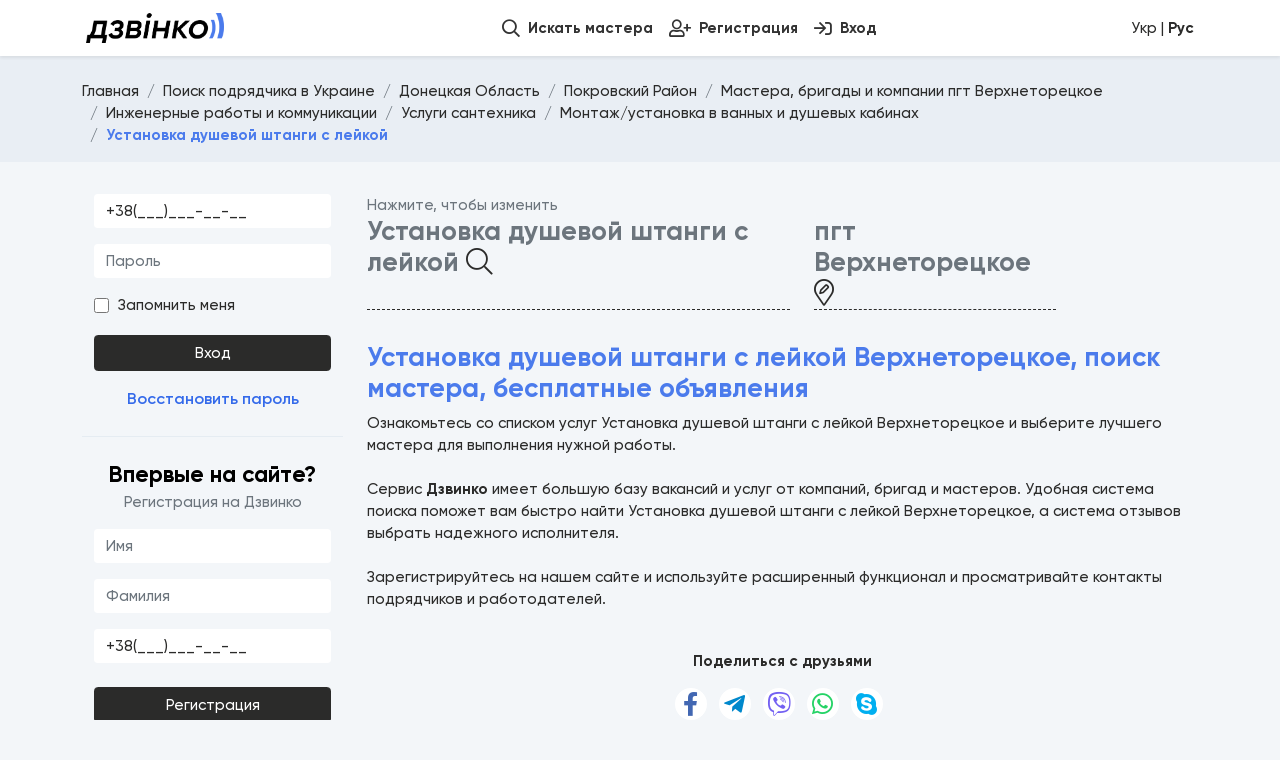

--- FILE ---
content_type: text/html; charset=UTF-8
request_url: https://dzvinko.com/ru/ukraine-offers/4/25/5118-verhnotorecke/26789
body_size: 8092
content:

<!doctype html>
<html lang="ru">
    <head>
        <meta charset="utf-8">
        <meta name="viewport" content="width=device-width, initial-scale=1, maximum-scale=1, user-scalable=0">
       
        <meta name="csrf-token" content="3198a0e776298885bb9f9b7.Fqnd0bnb8uiHWqMb3cYDaWcxWBzJ-71C9oaHd3l4yws.YP67tOuolbrpCpt_lP9hGxZTYGmDlu4oh77BEjoxs3FB7a6hz66bjcIjwA">

        <title>Установка душевой штанги с лейкой Верхнеторецкое, поиск мастера, бесплатные объявления | Дзвинко</title>

                    <meta name="robots" content="index, follow">
                <meta name="keywords" content="Установка душевой штанги с лейкой, Установка душевой штанги с лейкой Верхнеторецкое, мастер Верхнеторецкое, бригада Верхнеторецкое, компания Верхнеторецкое, услуги, бесплатные объявления">
        <meta name="description" content="">

        <meta name="msapplication-TileColor" content="#4b7bec">
        <meta name="msapplication-config" content="/images/favicon/browserconfig.xml">
        <meta name="theme-color" content="#ffffff">

        <meta property="og:title" content="Установка душевой штанги с лейкой Верхнеторецкое, поиск мастера, бесплатные объявления">
        <meta property="og:image" content="/images/promo.jpg">
        <meta property="og:type" content="website">
        <meta property="og:url" content="https://dzvinko.com/ru/ukraine-offers/4/25/5118-verhnotorecke/26789">
        <meta property="og:site_name" content="Дзвинко">
        <meta property="og:description" content="">

        <meta name="twitter:card" content="summary">
        <meta name="twitter:title" content="Установка душевой штанги с лейкой Верхнеторецкое, поиск мастера, бесплатные объявления">
        <meta name="twitter:description" content="">

        <link rel="preconnect" href="https://www.google-analytics.com">
        <link rel="dns-prefetch" href="https://www.google-analytics.com">
        <link rel="preconnect" href="https://www.googletagmanager.com">
        <link rel="dns-prefetch" href="https://www.googletagmanager.com">

        <link rel="apple-touch-icon" sizes="180x180" href="/images/favicon/apple-touch-icon.png">
        <link rel="icon" type="image/png" sizes="32x32" href="/images/favicon/favicon-32x32.png">
        <link rel="icon" type="image/png" sizes="16x16" href="/images/favicon/favicon-16x16.png">
        <link rel="manifest" href="/images/favicon/site.webmanifest">
        <link rel="mask-icon" href="/images/favicon/safari-pinned-tab.svg" color="#ed6941">
        <link rel="shortcut icon" href="/images/favicon/favicon.ico">

                <link rel="preload" href="/build/fonts/Gilroy-Regular.31d54a4b.woff" as="font" type="font/woff" crossorigin="">

                <link rel="preload" href="/build/fonts/Gilroy-Medium.2bc7f5d7.woff" as="font" type="font/woff" crossorigin="">

                <link rel="preload" href="/build/fonts/Gilroy-SemiBold.e38937db.woff" as="font" type="font/woff" crossorigin="">

                <link rel="preload" href="/build/fonts/Gilroy-Bold.5fb38b9f.woff" as="font" type="font/woff" crossorigin="">

                <link rel="preload" href="/build/fonts/Gilroy-ExtraBold.cb761043.woff" as="font" type="font/woff" crossorigin="">

        
        <link rel="preload" href="/build/styles/header.0f936cb9.css" as="style">

                    <link rel="stylesheet" href="/build/styles/header.0f936cb9.css">
        
                    <script async src="https://www.googletagmanager.com/gtag/js?id=G-TWS8NNVEJD"></script>
    <script>
        window.dataLayer = window.dataLayer || [];
        function gtag(){dataLayer.push(arguments);}
        gtag('js', new Date());

        gtag('config', 'G-TWS8NNVEJD');
    </script>
        
    
                                    <link rel="canonical" href="https://dzvinko.com/ru/ukraine-offers/4/25/5118-verhnotorecke/26789">
                <link rel="alternate" hreflang="uk" href="https://dzvinko.com/uk/ukraine-offers/4/25/5118-verhnotorecke/26789">
                <link rel="alternate" hreflang="ru" href="https://dzvinko.com/ru/ukraine-offers/4/25/5118-verhnotorecke/26789">
                <link rel="alternate" hreflang="x-default" href="https://dzvinko.com/uk/ukraine-offers/4/25/5118-verhnotorecke/26789">
                        </head>
    <body class="d-flex flex-column">
        <div data-type="loader" class="form-loader" style="display: none;">
            <div class="lds-dual-ring"></div>
        </div>
        <nav class="navbar-expand-lg fixed-top navbar-top" data-is="menu">
            <div class="bg-white">
                <div class="container-lg navbar navbar-light">
                    <a class="navbar-brand"  href="/ru"  >
                        <img src="/images/logo.png?v=2" height="30" class="d-inline-block align-top" alt="">
                    </a>

                    <div class="d-none d-lg-block">
                        <ul class="navbar-nav me-auto">

                        </ul>
                        <ul class="navbar-nav main-menu" id="menu">
                            
                            
                            <li class="nav-item">
                                <a class="nav-link" href="/ru/ukraine-offers">
                                    <i class="far fa-search"></i>
                                    <span>Искать мастера</span>
                                </a>
                            </li>

                            
                                                            <li class="nav-item">
                                    <a class="nav-link" href="/ru/register">
                                        <i class="far fa-user-plus"></i>
                                        <span>Регистрация</span>
                                    </a>
                                </li>
                                <li class="nav-item">
                                    <a class="nav-link" href="/ru/login">
                                        <i class="far fa-sign-in"></i>
                                        <span>Вход</span>
                                    </a>
                                </li>
                                                    </ul>
                    </div>
                    <div class="ms-md-6 d-flex align-items-center">
                        
                        <div class="lang-change-link">
                                                                                                <a href="/uk/ukraine-offers/4/25/5118-verhnotorecke/26789">
                                        Укр | <strong>Рус</strong>
                                    </a>
                                                                                    </div>
                    </div>
                </div>
            </div>
                    </nav>

        <div id="mobile-menu" class="fixed-bottom">
            <nav class="navbar navbar-light d-block d-lg-none mm-navbar">
                <div class="container">

                    
                    
                                        <div class="navbar-expand navbar-bottom w-100">
                        <ul class="navbar-nav d-flex justify-content-between">
                                                       

                           
                            <li class="nav-item">
                                <a class="nav-link" href="/ru/ukraine-offers">
                                    <i class="fal fa-search"></i>
                                    <span>Искать мастера</span>
                                </a>
                            </li>

                                                            <li class="nav-item">
                                    <a class="nav-link" href="/ru/register">
                                        <i class="fal fa-user-plus"></i>
                                        <span>Регистрация</span>
                                    </a>
                                </li>
                                <li class="nav-item">
                                    <a class="nav-link" href="/ru/login">
                                        <i class="fal fa-sign-in"></i>
                                        <span>Вход</span>
                                    </a>
                                </li>
                                                    </ul>
                    </div>
                </div>
            </nav>
        </div>

        
        <div class="breadcrumb-header">
        <div class="container">
            <div class="row">
                <div class="col-12">
                    <nav aria-label="breadcrumb">
                        <ol class="breadcrumb" itemscope itemtype="https://schema.org/BreadcrumbList">
                                                    
                                                    <li  class="breadcrumb-item"  itemprop="itemListElement" itemscope itemtype="https://schema.org/ListItem">

        <a itemscope itemtype="https://schema.org/WebPage" itemprop="item" href="/" itemid="/" class="link-dark">
        <span itemprop="name">Главная</span>
    </a>
    
    <meta itemprop="position" content="1" />
</li>

                                            
        
        <li  class="breadcrumb-item"  itemprop="itemListElement" itemscope itemtype="https://schema.org/ListItem">

        <a itemscope itemtype="https://schema.org/WebPage" itemprop="item" href="/ru/ukraine-offers" itemid="/ru/ukraine-offers" class="link-dark">
        <span itemprop="name">Поиск подрядчика в Украине</span>
    </a>
    
    <meta itemprop="position" content="2" />
</li>

        <li  class="breadcrumb-item"  itemprop="itemListElement" itemscope itemtype="https://schema.org/ListItem">

        <a itemscope itemtype="https://schema.org/WebPage" itemprop="item" href="/ru/ukraine-offers/4" itemid="/ru/ukraine-offers/4" class="link-dark">
        <span itemprop="name">Донецкая Область</span>
    </a>
    
    <meta itemprop="position" content="3" />
</li>

        <li  class="breadcrumb-item"  itemprop="itemListElement" itemscope itemtype="https://schema.org/ListItem">

        <a itemscope itemtype="https://schema.org/WebPage" itemprop="item" href="/ru/ukraine-offers/4/25" itemid="/ru/ukraine-offers/4/25" class="link-dark">
        <span itemprop="name">Покровский Район</span>
    </a>
    
    <meta itemprop="position" content="4" />
</li>


                    <li  class="breadcrumb-item"  itemprop="itemListElement" itemscope itemtype="https://schema.org/ListItem">

        <a itemscope itemtype="https://schema.org/WebPage" itemprop="item" href="/ru/ukraine-offers/4/25/5118-verhnotorecke" itemid="/ru/ukraine-offers/4/25/5118-verhnotorecke" class="link-dark">
        <span itemprop="name">Мастера, бригады и компании пгт Верхнеторецкое</span>
    </a>
    
    <meta itemprop="position" content="5" />
</li>


                                                                                                                                                                                                                                                                                                                                        
                            <li  class="breadcrumb-item"  itemprop="itemListElement" itemscope itemtype="https://schema.org/ListItem">

        <a itemscope itemtype="https://schema.org/WebPage" itemprop="item" href="/ru/ukraine-offers/4/25/5118-verhnotorecke/26655" itemid="/ru/ukraine-offers/4/25/5118-verhnotorecke/26655" class="link-dark">
        <span itemprop="name">Инженерные работы и коммуникации</span>
    </a>
    
    <meta itemprop="position" content="6" />
</li>

                                            <li  class="breadcrumb-item"  itemprop="itemListElement" itemscope itemtype="https://schema.org/ListItem">

        <a itemscope itemtype="https://schema.org/WebPage" itemprop="item" href="/ru/ukraine-offers/4/25/5118-verhnotorecke/26781" itemid="/ru/ukraine-offers/4/25/5118-verhnotorecke/26781" class="link-dark">
        <span itemprop="name">Услуги сантехника</span>
    </a>
    
    <meta itemprop="position" content="7" />
</li>

                                            <li  class="breadcrumb-item"  itemprop="itemListElement" itemscope itemtype="https://schema.org/ListItem">

        <a itemscope itemtype="https://schema.org/WebPage" itemprop="item" href="/ru/ukraine-offers/4/25/5118-verhnotorecke/26782" itemid="/ru/ukraine-offers/4/25/5118-verhnotorecke/26782" class="link-dark">
        <span itemprop="name">Монтаж/установка в ванных и душевых кабинах</span>
    </a>
    
    <meta itemprop="position" content="8" />
</li>

                            
            <li  class="breadcrumb-item active"  itemprop="itemListElement" itemscope itemtype="https://schema.org/ListItem">

        <span itemprop="name" aria-current="page" class="text-primary fw-bold">Установка душевой штанги с лейкой</span>
    
    <meta itemprop="position" content="9" />
</li>

        
                            </ol>
                    </nav>
                                    </div>
            </div>
        </div>
    </div>

    
    <div class="container mt-3">
        <div class="row">
            <div class=" col-xl-3 col-lg-4  mb-5 d-none d-lg-block">

                                <div class="sticky-menu">
                    <div class="block-auth mb-4 border-bottom pb-4">
                        
                            <form data-role="cooker" method="POST" data-handler="LOGIN"  action="/cooker/form/login"  data-id="user_login"> <div class=" container-fluid"> <div class=" row"> <div class="col-md-12"> </div> <div class="col-md-12"> <div class=" form-group"> <input type="text" data-role="Text" name="phone" class=" form-control" autocomplete="off" pattern="^(\+)?38\(0[0-9]{2}\)[0-9]{3}-[0-9]{2}-[0-9]{2}$" placeholder="Телефон" maxlength="255" data-mask="{+38(0}00{)}000-00-00" data-mask-lazy="false" required value=""> </div> </div> <div class="col-md-12"> <div class=" form-group"> <input type="password" data-role="Password" name="password" class=" form-control" autocomplete="off" placeholder="Пароль" required minlength="6" maxlength="30" > </div> </div> <div class="col-md-12">  <div class=" checkbox-center"> <div class=" form-check">  <label class=" form-check-label"> <input type="checkbox" data-role="CheckBox" name="remember_me" value="1" class=" form-check-input"> <span> Запомнить меня</span> </label>  </div> </div> </div> <div class="col-md-12"> </div> <div class="col-md-12 mt-3"> <div class=" form-group text-center"> <button type="submit" class=" btn btn-dark">Вход</button> </div> </div> </div> </div> </form>                          <div class="text-center">
                            <a href="/ru/reset-password">Восстановить пароль</a>
                        </div>
                    </div>

                    <div class="block-auth">
                        <div class="d-flex flex-column text-center mb-3">
                            <h4>Впервые на сайте?</h4>
                            <span class="text-muted">Регистрация на Дзвинко</span>
                        </div>
                            <form data-role="cooker" method="POST" data-handler="PUT"  data-id="user_register"> <div class=" container-fluid"> <div class=" row"> <div class="col-md-12"> <div class=" form-group"> <input type="text" data-role="Text" name="name" class=" form-control" autocomplete="off" pattern="^[A-Za-zА-Яа-яЁёІіЇїЄє\s]{2,30}$" placeholder="Имя" minlength="3" maxlength="25" required value=""> </div> </div> <div class="col-md-12"> <div class=" form-group"> <input type="text" data-role="Text" name="surname" class=" form-control" autocomplete="off" pattern="^[A-Za-zА-Яа-яЁёІіЇїЄє\s]{2,30}$" placeholder="Фамилия" minlength="3" maxlength="25" required value=""> </div> </div> <div class="col-md-12"> <div class=" form-group"> <input type="tel" data-role="Phone" name="phone" class=" form-control" autocomplete="off" pattern="^(\+)?38\(0[0-9]{2}\)[0-9]{3}-[0-9]{2}-[0-9]{2}$" placeholder="Телефон" required data-mask="{+38(0}00{)}000-00-00" data-mask-lazy="false" value="" > </div> </div> <div class="col-md-12"> <div class=" form-group text-center"> <button type="submit" class=" btn btn-dark mt-2">Регистрация</button> </div> </div> </div> </div> </form>  
                                            </div>
                                    </div>
                            </div>
            <div class=" col-xl-9 col-lg-8  pb-content">
                
    
    <div class="row">
                    <div class="col-md-10 mb-4">
        <div class="text-muted">Нажмите, чтобы изменить</div>
        <div class="h3 d-flex flex-column flex-xl-row">
            <span id="category-name" class="border-bottom-dashed c-pointer me-0 mb-3 mb-xl-0 me-xl-4 link-muted" data-tippy-content="Изменить категорию">
                                    Установка душевой штанги с лейкой
                                <i class="fal fa-search text-dark"></i>
            </span>
            <span id="settlement-name" class="border-bottom-dashed c-pointer link-muted" data-tippy-content="Сменить населенный пункт">
                                    пгт Верхнеторецкое
                                <i class="fal fa-map-marker-edit text-dark"></i>
            </span>
        </div>
        <div>
            <input
                    hidden
                    type="text"
                    name="id_work_category"
                    data-role="WindowSelector"
                    class="form-control"
                    data-search-url="/ru/api/v1/work/categories/search"
                    data-step-url="/ru/api/v1/work/categories"
                    data-choice-template="autocomplete-category-choice"
                    data-choice-url="/ru/api/v1/work/categories/choice"
                    data-timeout="150"
                    data-custom-value=""
            />
            <p class="h-auto d-none" data-is="choice"></p>
            <div data-is="window" class="sf-selector-window hidden">
                <div class="sf-search box-shadow">
                    <div class="container">
                        <div class="sf-title">
                            <h3 class="h3">Выбрать категорию</h3>
                            <i data-is="close" class="sf-icon-close"></i>
                        </div>
                        <div class="input-group mt-3 mb-3">
                            <input type="text" data-is="search-input" minlength="1" maxlength="40" autocomplete="off" class="form-control" placeholder="Начните вводить" />
                            <button type="button" data-is="clear-btn" class="btn btn-outline-danger text-dark">Очистить</button>
                        </div>
                        <ol data-is="breadcrumbs" class=" breadcrumb m-0" data-home-name="Категории работы"></ol>
                    </div>
                </div>
                <div data-is="result" class="sf-container container"></div>
            </div>
            <div>
                <input
                        hidden
                        type="text"
                        name="id_settlement"
                        data-role="WindowSelector"
                        class="form-control"
                        data-search-url="/ru/api/v1/ukraine/settlements/search"
                        data-step-url="/ru/api/v1/ukraine/regions"
                        data-choice-template="autocomplete-settlement-choice"
                        data-choice-url="/ru/api/v1/ukraine/settlements/choice"
                        data-timeout="150"
                        data-custom-value=""
                />
                <p class="h-auto d-none" data-is="choice"></p>
                <div data-is="window" class="sf-selector-window hidden">
                    <div class="sf-search box-shadow">
                        <div class="container">
                            <div class="sf-title">
                                <h3 class="h3">Выбрать населенный пункт</h3>
                                <i data-is="close" class="sf-icon-close"></i>
                            </div>
                            <div class="input-group mt-3 mb-3">
                                <input type="text" data-is="search-input" minlength="1" maxlength="40" autocomplete="off" class="form-control" placeholder="Начни вводить название или индекс" />
                                <button type="button" data-is="clear-btn" class="btn btn-outline-danger text-dark">Очистить</button>
                            </div>
                            <ol data-is="breadcrumbs" class=" breadcrumb m-0" data-home-name="Области Украины"></ol>
                        </div>
                    </div>
                    <div data-is="result" class="sf-container container"></div>
                </div>
            </div>
        </div>
    </div>
        <div class="collapse" id="collapseFilter">
        <div class="pt-2">
                <form data-role="cooker" method="POST" data-handler="SEARCH"  data-id="ukraine_offer_filter_manage"> <div class=" container-fluid p-0"> <div class=" row"> </div> </div> </form>          </div>
    </div>



        <div id="offers"></div>

        <div class="col-12 mb-4">
            <h1 class="h3">Установка душевой штанги с лейкой Верхнеторецкое, поиск мастера, бесплатные объявления</h1>
            <p>Ознакомьтесь со списком услуг Установка душевой штанги с лейкой Верхнеторецкое и выберите лучшего мастера для выполнения нужной работы.<br />
<br />
Сервис <strong>Дзвинко</strong> имеет большую базу вакансий и услуг от компаний, бригад и мастеров. Удобная система поиска поможет вам быстро найти Установка душевой штанги с лейкой Верхнеторецкое, а система отзывов выбрать надежного исполнителя.<br />
<br />
Зарегистрируйтесь на нашем сайте и используйте расширенный функционал и просматривайте контакты подрядчиков и работодателей.</p>
        </div>

        <div class="col-md-12 text-center">
            <strong class="mb-2">Поделиться с друзьями</strong>
            <div class="social-share mt-3">
    <button data-tippy-content="Facebook" class="button" data-sharer="facebook" data-url="https://dzvinko.com/ru/ukraine-offers/4/25/5118-verhnotorecke/26789">
        <i class="fab fa-facebook-f"></i>
    </button>
    <button data-tippy-content="Telegram" class="button" data-sharer="telegram" data-title="Установка душевой штанги с лейкой Верхнеторецкое, поиск мастера, бесплатные объявления" data-url="https://dzvinko.com/ru/ukraine-offers/4/25/5118-verhnotorecke/26789">
        <i class="fab fa-telegram-plane"></i>
    </button>
    <button data-tippy-content="Viber" class="button" data-sharer="viber" data-title="Установка душевой штанги с лейкой Верхнеторецкое, поиск мастера, бесплатные объявления" data-url="https://dzvinko.com/ru/ukraine-offers/4/25/5118-verhnotorecke/26789">
        <i class="fab fa-viber"></i>
    </button>
    <button data-tippy-content="WhatsApp" class="button" data-sharer="whatsapp" data-title="Установка душевой штанги с лейкой Верхнеторецкое, поиск мастера, бесплатные объявления" data-url="https://dzvinko.com/ru/ukraine-offers/4/25/5118-verhnotorecke/26789">
        <i class="fab fa-whatsapp"></i>
    </button>
        <button data-tippy-content="Skype" class="button" data-sharer="skype" data-url="https://dzvinko.com/ru/ukraine-offers/4/25/5118-verhnotorecke/26789" data-title="Установка душевой штанги с лейкой Верхнеторецкое, поиск мастера, бесплатные объявления">
        <i class="fab fa-skype"></i>
    </button>
    </div>
        </div>
    </div>

    
                            </div>
        </div>
    </div>

    

        <footer class="mt-auto">
            <div class="container mb-5 mb-lg-0">
                <div class="row mt-4">
                    <div class="col-lg-4 d-flex flex-column mb-3">
                        <a  href="/ru" >
                            <img src="/images/logo.png?v=2" height="30" alt="Дзвинко">
                        </a>
                        <span class="footer-site-description"><a class="link-muted "  href="/ru"  >&copy; 2025 dzvinko.com</a>. All rights reserved. <br> Сервис по поиску мастеров и подрядчиков в Украине</span>
                       
                        <span class="footer-created-by"><a class="link-dark" href="https://storym.pro">Создано веб студией storym<strong class="text-primary">.pro</strong></a></span>

                                            </div>
                    <div class="col-lg-5 mb-3">
                        <h6 class="text-dark">Основные города, где ищут мастера</h6>
                        <ul class="inline-list-with-dot">
                                                                                        <li>
                                    <a class="link-dark" title="Няня Винница" href="/ru/ukraine-offers/1/1/56-vinnicya">
                                                                                                                                <strong class="text-primary fs-5">В</strong>инница
                                                                            </a>
                                </li>
                                                            <li>
                                    <a class="link-dark" title="Няня Днепр" href="/ru/ukraine-offers/3/12/2895-dnipro">
                                                                                                                                <strong class="text-primary fs-5">Д</strong>непр
                                                                            </a>
                                </li>
                                                            <li>
                                    <a class="link-dark" title="Няня Донецк" href="/ru/ukraine-offers/4/19/4242-doneck">
                                                                                    Донецк
                                                                            </a>
                                </li>
                                                            <li>
                                    <a class="link-dark" title="Няня Житомир" href="/ru/ukraine-offers/5/27/5719-zhitomir">
                                                                                                                                <strong class="text-primary fs-5">Ж</strong>итомир
                                                                            </a>
                                </li>
                                                            <li>
                                    <a class="link-dark" title="Няня Запорожье" href="/ru/ukraine-offers/7/38/7936-zaporizhzhya">
                                                                                                                                <strong class="text-primary fs-5">З</strong>апорожье
                                                                            </a>
                                </li>
                                                            <li>
                                    <a class="link-dark" title="Няня Ивано-Франковск" href="/ru/ukraine-offers/8/41/8694-ivano-frankivsk">
                                                                                                                                <strong class="text-primary fs-5">И</strong>вано-Франковск
                                                                            </a>
                                </li>
                                                            <li>
                                    <a class="link-dark" title="Няня Киев" href="/ru/ukraine-offers/9/47/9389-kiiv">
                                                                                                                                <strong class="text-primary fs-5">К</strong>иев
                                                                            </a>
                                </li>
                                                            <li>
                                    <a class="link-dark" title="Няня Кропивницкий" href="/ru/ukraine-offers/11/57/11114-kropivnickiy">
                                                                                    Кропивницкий
                                                                            </a>
                                </li>
                                                            <li>
                                    <a class="link-dark" title="Няня Луганск" href="/ru/ukraine-offers/12/62/11903-lugansk">
                                                                                                                                <strong class="text-primary fs-5">Л</strong>уганск
                                                                            </a>
                                </li>
                                                            <li>
                                    <a class="link-dark" title="Няня Луцк" href="/ru/ukraine-offers/2/10/2400-luck">
                                                                                    Луцк
                                                                            </a>
                                </li>
                                                            <li>
                                    <a class="link-dark" title="Няня Львов" href="/ru/ukraine-offers/13/68/12997-lviv">
                                                                                    Львов
                                                                            </a>
                                </li>
                                                            <li>
                                    <a class="link-dark" title="Няня Николаев" href="/ru/ukraine-offers/14/76/15092-mikolaiv">
                                                                                                                                <strong class="text-primary fs-5">Н</strong>иколаев
                                                                            </a>
                                </li>
                                                            <li>
                                    <a class="link-dark" title="Няня Одесса" href="/ru/ukraine-offers/15/78/15449-odesa">
                                                                                                                                <strong class="text-primary fs-5">О</strong>десса
                                                                            </a>
                                </li>
                                                            <li>
                                    <a class="link-dark" title="Няня Полтава" href="/ru/ukraine-offers/16/88/18153-poltava">
                                                                                                                                <strong class="text-primary fs-5">П</strong>олтава
                                                                            </a>
                                </li>
                                                            <li>
                                    <a class="link-dark" title="Няня Ровно" href="/ru/ukraine-offers/17/92/19292-rivne">
                                                                                                                                <strong class="text-primary fs-5">Р</strong>овно
                                                                            </a>
                                </li>
                                                            <li>
                                    <a class="link-dark" title="Няня Сумы" href="/ru/ukraine-offers/18/96/20566-sumi">
                                                                                                                                <strong class="text-primary fs-5">С</strong>умы
                                                                            </a>
                                </li>
                                                            <li>
                                    <a class="link-dark" title="Няня Тернополь" href="/ru/ukraine-offers/19/99/21510-ternopil">
                                                                                                                                <strong class="text-primary fs-5">Т</strong>ернополь
                                                                            </a>
                                </li>
                                                            <li>
                                    <a class="link-dark" title="Няня Ужгород" href="/ru/ukraine-offers/6/34/7480-uzhgorod">
                                                                                                                                <strong class="text-primary fs-5">У</strong>жгород
                                                                            </a>
                                </li>
                                                            <li>
                                    <a class="link-dark" title="Няня Харьков" href="/ru/ukraine-offers/20/106/23428-harkiv">
                                                                                                                                <strong class="text-primary fs-5">Х</strong>арьков
                                                                            </a>
                                </li>
                                                            <li>
                                    <a class="link-dark" title="Няня Херсон" href="/ru/ukraine-offers/21/108/23766-herson">
                                                                                    Херсон
                                                                            </a>
                                </li>
                                                            <li>
                                    <a class="link-dark" title="Няня Хмельницкий" href="/ru/ukraine-offers/22/114/25383-hmelnickiy">
                                                                                    Хмельницкий
                                                                            </a>
                                </li>
                                                            <li>
                                    <a class="link-dark" title="Няня Черкассы" href="/ru/ukraine-offers/23/119/26651-cherkasi">
                                                                                                                                <strong class="text-primary fs-5">Ч</strong>еркассы
                                                                            </a>
                                </li>
                                                            <li>
                                    <a class="link-dark" title="Няня Чернигов" href="/ru/ukraine-offers/25/127/28565-chernigiv">
                                                                                    Чернигов
                                                                            </a>
                                </li>
                                                    </ul>
                    </div>
                    <div class="col-lg-3 mb-4">
                        <h6 class="text-dark">Важно</h6>
                        <ul class="list-unstyled ms-3">
                            <li><a href="/ru/page/public-offer">Публичная оферта</a></li>
                            <li><a href="/ru/page/privacy-policy">Политика конфиденциальности</a></li>
                        </ul>
                        <h6 class="mt-2 text-dark">Пишите нам</h6>
                        <div class="ms-3"><a href="mailto:dzvinko.com@gmail.com">dzvinko.com@gmail.com</a></div>
                    </div>
                    <div class="col-12 mb-4">
                        <ul class="list-unstyled list-inline">
                            <li class="list-inline-item"><a class="link-dark fw-semibold border-bottom" href="https://nanny.net.ua/"><strong class="text-primary fs-5">П</strong>оиск няни в Украине</a></li>
                            <li class="list-inline-item"><a class="link-dark fw-semibold border-bottom" href="https://storym.pro/"><strong class="text-primary fs-5">Р</strong>азработка сайтов и сервисов</a></li>
                        </ul>
                    </div>
                                    </div>
            </div>
        </footer>

        <script id="autocomplete-settlement-choice" type="text/autocomplete">
            <span class="text-white">%{settlement_type}%% {settlement_name}%</span>%, {region_name} область%% | {settlement_code}%
        </script>

        <script id="autocomplete-category-choice" type="text/autocomplete">
            %<span class="text-white">{name}</span>%
        </script>

        <script id="autocomplete-default-choice" type="text/autocomplete">
            %<span class="text-white">{name}</span>%
        </script>

                <div class="pswp" tabindex="-1" role="dialog" aria-hidden="true">
            <div class="pswp__bg"></div>
            <div class="pswp__scroll-wrap">
                <div class="pswp__container">
                    <div class="pswp__item"></div>
                    <div class="pswp__item"></div>
                    <div class="pswp__item"></div>
                </div>
                <div class="pswp__ui pswp__ui--hidden">
                    <div class="pswp__top-bar">
                        <div class="pswp__counter"></div>
                        <button class="pswp__button pswp__button--close" title="Close (Esc)"></button>
                        <button class="pswp__button pswp__button--share" title="Share"></button>
                        <button class="pswp__button pswp__button--fs" title="Toggle fullscreen"></button>
                        <button class="pswp__button pswp__button--zoom" title="Zoom in/out"></button>
                        <div class="pswp__preloader">
                            <div class="pswp__preloader__icn">
                                <div class="pswp__preloader__cut">
                                    <div class="pswp__preloader__donut"></div>
                                </div>
                            </div>
                        </div>
                    </div>
                    <div class="pswp__share-modal pswp__share-modal--hidden pswp__single-tap">
                        <div class="pswp__share-tooltip"></div>
                    </div>
                    <button class="pswp__button pswp__button--arrow--left" title="Previous (arrow left)">
                    </button>
                    <button class="pswp__button pswp__button--arrow--right" title="Next (arrow right)">
                    </button>
                    <div class="pswp__caption">
                        <div class="pswp__caption__center"></div>
                    </div>
                </div>
            </div>
        </div>

        <div class="modal modal-dialog-scrollable fade" id="support-complaint-manage" data-bs-backdrop="static" tabindex="-1" aria-labelledby="support-complaint-manage-label" aria-hidden="true">
            <div class="modal-dialog">
                <div class="modal-content">
                    <div class="modal-header">
                        <h5 class="modal-title" id="support-complaint-manage-label">Жалоба</h5>
                        <button type="button" class="btn-close" data-bs-dismiss="modal" aria-label="Close"></button>
                    </div>
                    <div class="modal-body">
                        <div class="row">
                             <div > <input type="number" data-role="IntegerNumber" name="id" required min="1" hidden value="" > </div>                             <div class="col-md-12">
                                 <div class=" form-group"> <label><span> Категория</span> <select class=" form-control" data-role="Select" required name="id_category" data-locale="on" data-selected-value="26789" >  <option value="">Выбрать</option>    <option value="14">Другое</option>    <option value="9">Запретный контент или услуги</option>    <option value="12">Мне кажется это оскорбительным</option>    <option value="11">Мошенничество</option>    <option value="8">Обманчивое содержимое</option>    <option value="13">Политические или насильственные призывы</option>    <option value="10">Спам</option>   </select> </label> </div>                            </div>
                            <div class="col-md-12">
                                 <div class=" form-group"> <textarea data-role="TextArea" class=" form-control" name="message" cols="20" rows="3" minlength="1" maxlength="2000" placeholder="Ваше сообщение" ></textarea> </div>                             </div>
                        </div>
                    </div>
                    <div class="modal-footer">
                        <button data-action="cancel" type="button" class="btn link-muted" data-bs-dismiss="modal">Отменить</button>
                        <button data-action="submit" type="button" class="btn btn-dark">Отправить жалобу</button>
                    </div>
                </div>
            </div>
        </div>

        <div class="modal modal-dialog-scrollable fade" id="offer-send-contact" data-bs-backdrop="static" tabindex="-1" aria-labelledby="offer-send-contact-label" aria-hidden="true">
            <div class="modal-dialog">
                <div class="modal-content">
                    <div class="modal-header">
                        <h5 class="modal-title" id="offer-send-contact-label">Обратная связь</h5>
                        <button type="button" class="btn-close" data-bs-dismiss="modal" aria-label="Close"></button>
                    </div>
                    <div class="modal-body">
                        <div class="row">
                            <div class="col-12">
                                К сожалению, просмотр контактов данного специалиста ограничен из-за большого потока звонков или установленного ограничения самим специалистом. Вы можете оставить свои контакты данному специалисту, нажав кнопку ниже, и ожидать от него вызова в ближайшее время. Спасибо за понимание.
                            </div>
                        </div>
                    </div>
                    <div class="modal-footer">
                        <button data-action="cancel" type="button" class="btn link-muted" data-bs-dismiss="modal">Отменить</button>
                        <button data-action="submit" type="button" class="btn btn-dark">Оставить мой контакт специалисту</button>
                    </div>
                </div>
            </div>
        </div>

        <link rel="stylesheet" href="/build/styles/footer.31d6cfe0.css">

                    <script src="/build/4679.4fa13971.js" defer></script><script src="/build/app.9006ac69.js" defer></script>
            <script src="/build/app2.947e2d87.js" defer></script>
        
                <script>
            window.data = {
                                auth_user: null,
                                                category: {"id":26789,"name":"\u0423\u0441\u0442\u0430\u043d\u043e\u0432\u043a\u0430 \u0434\u0443\u0448\u0435\u0432\u043e\u0439 \u0448\u0442\u0430\u043d\u0433\u0438 \u0441 \u043b\u0435\u0439\u043a\u043e\u0439"},
                                                settlement: {"id":5118,"name":"\u0412\u0435\u0440\u0445\u043d\u0435\u0442\u043e\u0440\u0435\u0446\u043a\u043e\u0435","seo":{"id":5118,"title":"","keywords":"","description":"","text":"","url":"verhnotorecke"},"type":{"name":"\u043f\u0433\u0442"},"area":{"id":25,"name":"\u041f\u043e\u043a\u0440\u043e\u0432\u0441\u043a\u0438\u0439","region":{"id":4,"name":"\u0414\u043e\u043d\u0435\u0446\u043a\u0430\u044f"}},"distance":null},
                                area: {
                    id: 25
                },
                region: {
                    id: 4
                },
                categories: [],
                request: {"languages":null,"no_criminal_record":null,"no_smoking":null,"has_driver_license":null,"has_car":null,"can_works_with_pets":null,"ability_to_swim":null,"has_children":null,"has_medical_education":null,"has_speech_therapist_education":null,"has_psychological_education":null,"has_humanitarian_education":null,"residence_coincides_with_place_work":null,"worked_in_kindergarten":null,"doing_sports":null,"has_avatar":null,"price":null,"experience":null,"years":null,"marital_status":null,"sex":null},
                page: 1
            }
        </script>
        <script src="/build/runtime.4d00202f.js" defer></script><script src="/build/674.026e705b.js" defer></script><script src="/build/2500.df51e1d3.js" defer></script><script src="/build/108.8d04ea8f.js" defer></script><script src="/build/ukraine/region/area/settlement/offers.ad6fe8a5.js" defer></script>
    
    </body>
</html>


--- FILE ---
content_type: application/javascript; charset=utf-8
request_url: https://dzvinko.com/build/9993.25bd60d8.js
body_size: 7356
content:
/*! For license information please see 9993.25bd60d8.js.LICENSE.txt */
"use strict";(self.webpackChunk=self.webpackChunk||[]).push([[9993],{9993:function(e,t,r){r.r(t),r.d(t,{default:function(){return fe}});var n=r(5983);function o(e,t){for(var r=0;r<t.length;r++){var n=t[r];n.enumerable=n.enumerable||!1,n.configurable=!0,"value"in n&&(n.writable=!0),Object.defineProperty(e,n.key,n)}}function i(e,t,r){return t&&o(e.prototype,t),r&&o(e,r),Object.defineProperty(e,"prototype",{writable:!1}),e}function a(e,t,r){return t in e?Object.defineProperty(e,t,{value:r,enumerable:!0,configurable:!0,writable:!0}):e[t]=r,e}var c=i((function e(){!function(e,t){if(!(e instanceof t))throw new TypeError("Cannot call a class as a function")}(this,e)}));function u(e){return u="function"==typeof Symbol&&"symbol"==typeof Symbol.iterator?function(e){return typeof e}:function(e){return e&&"function"==typeof Symbol&&e.constructor===Symbol&&e!==Symbol.prototype?"symbol":typeof e},u(e)}function l(e,t){for(var r=0;r<t.length;r++){var n=t[r];n.enumerable=n.enumerable||!1,n.configurable=!0,"value"in n&&(n.writable=!0),Object.defineProperty(e,n.key,n)}}function s(e,t){return s=Object.setPrototypeOf?Object.setPrototypeOf.bind():function(e,t){return e.__proto__=t,e},s(e,t)}function f(e){var t=function(){if("undefined"==typeof Reflect||!Reflect.construct)return!1;if(Reflect.construct.sham)return!1;if("function"==typeof Proxy)return!0;try{return Boolean.prototype.valueOf.call(Reflect.construct(Boolean,[],(function(){}))),!0}catch(e){return!1}}();return function(){var r,n=y(e);if(t){var o=y(this).constructor;r=Reflect.construct(n,arguments,o)}else r=n.apply(this,arguments);return d(this,r)}}function d(e,t){if(t&&("object"===u(t)||"function"==typeof t))return t;if(void 0!==t)throw new TypeError("Derived constructors may only return object or undefined");return p(e)}function p(e){if(void 0===e)throw new ReferenceError("this hasn't been initialised - super() hasn't been called");return e}function y(e){return y=Object.setPrototypeOf?Object.getPrototypeOf.bind():function(e){return e.__proto__||Object.getPrototypeOf(e)},y(e)}function h(e,t,r){return t in e?Object.defineProperty(e,t,{value:r,enumerable:!0,configurable:!0,writable:!0}):e[t]=r,e}a(c,"OnClickClearBtn",(function(e,t){e.preventDefault(),""!==t.searchInputField.GetValue()&&(t.searchInputField.CleanValue(),window.StorageCookerLibs.handlers.WindowHelper.SetLoader(!0),t.LoadHistoryStep(t.history.length).then((function(e){1===e&&t.DisplayBreadcrambs(t.history.length>1),window.StorageCookerLibs.handlers.WindowHelper.SetLoader(!1)})))})),a(c,"OnClickSelectedResult",(function(e,t){t.DisplayWindow(!0),0===t.history.length&&(window.StorageCookerLibs.handlers.WindowHelper.SetLoader(!0),t.history.push({title:"",url:t.stepUrl,key:""}),window.history.pushState({step:t.currentHistoryStep++,cookerForm:!0,fieldName:t.field.getAttribute("name"),history:t.history},""),t.LoadHistoryStep(t.history.length).then((function(e){1===e&&t.DisplayBreadcrambs(t.history.length>1),window.StorageCookerLibs.handlers.WindowHelper.SetLoader(!1)})))})),a(c,"OnClickCloseBtn",(function(e,t){t.DisplayWindow(!1)})),a(c,"OnClickBreadcrumbStep",(function(e,t){window.StorageCookerLibs.handlers.WindowHelper.SetLoader(!0),t.LoadHistoryStep(e).then((function(r){if(1===r){for(var n=t.history.length-e,o=0;o<n;o++)t.history.pop();t.DisplayBreadcrambs(t.history.length>1)}window.StorageCookerLibs.handlers.WindowHelper.SetLoader(!1)}))})),a(c,"OnInputChange",(function(e,t){""!==e.target.value?""===t.searchInputField.Validate()&&(c.timer&&clearTimeout(c.timer),c.timer=setTimeout((function(){if(c.find!==e.target.value.trim()){c.value=e.target.value,t.waitResponse=!0;var r=++t.counter,n=new FormData;n.set("value",c.value),window.axios({method:"POST",url:t.searchUrl,data:n,responseType:"json"}).then((function(){var e=arguments.length>0&&void 0!==arguments[0]?arguments[0]:response,n=e.data;null!=n&&t.counter===r&&void 0!==n.window_selector?(t.DisplayBreadcrambs(!1),t.HandleCollections(n.window_selector.collections),window.StorageCookerLibs.handlers.ServerResponse.Handle(n,t.idForm),t.waitResponse=!1):c.waitResponse=!1})).catch((function(e){console.error(e),t.waitResponse=!1}))}}),t.timeout)):t.LoadHistoryStep(t.history.length).then((function(e){1===e&&t.DisplayBreadcrambs(t.history.length>1)}))})),a(c,"OnClickNextListItem",(function(e,t,r,n,o){window.StorageCookerLibs.handlers.WindowHelper.SetLoader(!0),c.waitResponse=!0;var i=++t.counter,a=new FormData;a.set("key",r),a.set("id_form",t.idForm),window.axios({method:"POST",url:o,data:a,responseType:"json"}).then((function(e){200===e.status&&t.counter===i&&(t.history.push({title:n,url:o,key:r}),window.history.pushState({step:t.currentHistoryStep++,cookerForm:!0,fieldName:t.field.getAttribute("name"),history:t.history},""),t.DisplayBreadcrambs(t.history.length>1),t.HandleCollections(e.data.window_selector.collections),window.StorageCookerLibs.handlers.ServerResponse.Handle(e.data,t.idForm)),c.waitResponse=!1,window.StorageCookerLibs.handlers.WindowHelper.SetLoader(!1)})).catch((function(e){console.error(e),c.waitResponse=!1,window.StorageCookerLibs.handlers.WindowHelper.SetLoader(!1)}))})),a(c,"OnClickChoiceListItem",(function(e,t,r,o){if(r!=t.GetValue()){window.StorageCookerLibs.handlers.WindowHelper.SetLoader(!0),c.waitResponse=!0;var i=++t.counter,a=new FormData;a.set("key",r),a.set("id_form",t.idForm),window.axios({method:"POST",url:o,data:a,responseType:"json"}).then((function(e){200===e.status&&t.counter===i&&(t.lastChoiceResponse=e.data.data,window.StorageCookerLibs.handlers.ServerResponse.Handle(e.data,t.idForm),t.selectedResult.innerHTML=t.CreateChoiceItem(e.data.data),t.selectedResult.classList.add(n.q.Q),t.setter.SetValue(r),t.DisplayWindow(!1),t.field.dispatchEvent(new Event("value-changed"))),c.waitResponse=!1,window.StorageCookerLibs.handlers.WindowHelper.SetLoader(!1)})).catch((function(e){c.waitResponse=!1,window.StorageCookerLibs.handlers.WindowHelper.SetLoader(!1)}))}else t.DisplayWindow(!1)})),a(c,"OnInputFocusOut",(function(e,t){document.dispatchEvent(new CustomEvent("sf-field-focusout",{bubbles:!0,detail:{field:t}}))})),a(c,"OnInputFocus",(function(e,t){document.dispatchEvent(new CustomEvent("sf-field-focus",{bubbles:!0,detail:{field:t}}))}));var b=function(e){!function(e,t){if("function"!=typeof t&&null!==t)throw new TypeError("Super expression must either be null or a function");e.prototype=Object.create(t&&t.prototype,{constructor:{value:e,writable:!0,configurable:!0}}),Object.defineProperty(e,"prototype",{writable:!1}),t&&s(e,t)}(i,window.StorageCookerLibs.fieldsFactory.basic.ValidatorFactory);var t,r,n,o=f(i);function i(e){var t;return function(e,t){if(!(e instanceof t))throw new TypeError("Cannot call a class as a function")}(this,i),h(p(t=o.call(this,e)),"required",void 0),h(p(t),"value",void 0),h(p(t),"CheckRequired",(function(){return t.required&&""===t.value?"required":""})),h(p(t),"Validate",(function(){return t.value=t.obj.GetValue(),t.CheckRequired()})),t.required=null!==e.field.getAttribute("data-is-required"),t}return t=i,r&&l(t.prototype,r),n&&l(t,n),Object.defineProperty(t,"prototype",{writable:!1}),t}();function v(e){return v="function"==typeof Symbol&&"symbol"==typeof Symbol.iterator?function(e){return typeof e}:function(e){return e&&"function"==typeof Symbol&&e.constructor===Symbol&&e!==Symbol.prototype?"symbol":typeof e},v(e)}function w(e,t){for(var r=0;r<t.length;r++){var n=t[r];n.enumerable=n.enumerable||!1,n.configurable=!0,"value"in n&&(n.writable=!0),Object.defineProperty(e,n.key,n)}}function m(e,t){if(!(e instanceof t))throw new TypeError("Cannot call a class as a function")}function g(e,t){return g=Object.setPrototypeOf?Object.setPrototypeOf.bind():function(e,t){return e.__proto__=t,e},g(e,t)}function S(e){var t=function(){if("undefined"==typeof Reflect||!Reflect.construct)return!1;if(Reflect.construct.sham)return!1;if("function"==typeof Proxy)return!0;try{return Boolean.prototype.valueOf.call(Reflect.construct(Boolean,[],(function(){}))),!0}catch(e){return!1}}();return function(){var r,n=C(e);if(t){var o=C(this).constructor;r=Reflect.construct(n,arguments,o)}else r=n.apply(this,arguments);return O(this,r)}}function O(e,t){if(t&&("object"===v(t)||"function"==typeof t))return t;if(void 0!==t)throw new TypeError("Derived constructors may only return object or undefined");return L(e)}function L(e){if(void 0===e)throw new ReferenceError("this hasn't been initialised - super() hasn't been called");return e}function C(e){return C=Object.setPrototypeOf?Object.getPrototypeOf.bind():function(e){return e.__proto__||Object.getPrototypeOf(e)},C(e)}function k(e,t,r){return t in e?Object.defineProperty(e,t,{value:r,enumerable:!0,configurable:!0,writable:!0}):e[t]=r,e}var j=function(e){!function(e,t){if("function"!=typeof t&&null!==t)throw new TypeError("Super expression must either be null or a function");e.prototype=Object.create(t&&t.prototype,{constructor:{value:e,writable:!0,configurable:!0}}),Object.defineProperty(e,"prototype",{writable:!1}),t&&g(e,t)}(i,window.StorageCookerLibs.fieldsFactory.basic.GetterFactory);var t,r,n,o=S(i);function i(){var e;m(this,i);for(var t=arguments.length,r=new Array(t),n=0;n<t;n++)r[n]=arguments[n];return k(L(e=o.call.apply(o,[this].concat(r))),"GetValue",(function(){var t;return null!==(t=e.field.getAttribute("data-custom-value"))&&void 0!==t?t:""})),e}return t=i,r&&w(t.prototype,r),n&&w(t,n),Object.defineProperty(t,"prototype",{writable:!1}),t}();function E(e){return E="function"==typeof Symbol&&"symbol"==typeof Symbol.iterator?function(e){return typeof e}:function(e){return e&&"function"==typeof Symbol&&e.constructor===Symbol&&e!==Symbol.prototype?"symbol":typeof e},E(e)}function R(e,t){for(var r=0;r<t.length;r++){var n=t[r];n.enumerable=n.enumerable||!1,n.configurable=!0,"value"in n&&(n.writable=!0),Object.defineProperty(e,n.key,n)}}function P(e,t){if(!(e instanceof t))throw new TypeError("Cannot call a class as a function")}function _(e,t){return _=Object.setPrototypeOf?Object.setPrototypeOf.bind():function(e,t){return e.__proto__=t,e},_(e,t)}function x(e){var t=function(){if("undefined"==typeof Reflect||!Reflect.construct)return!1;if(Reflect.construct.sham)return!1;if("function"==typeof Proxy)return!0;try{return Boolean.prototype.valueOf.call(Reflect.construct(Boolean,[],(function(){}))),!0}catch(e){return!1}}();return function(){var r,n=H(e);if(t){var o=H(this).constructor;r=Reflect.construct(n,arguments,o)}else r=n.apply(this,arguments);return T(this,r)}}function T(e,t){if(t&&("object"===E(t)||"function"==typeof t))return t;if(void 0!==t)throw new TypeError("Derived constructors may only return object or undefined");return F(e)}function F(e){if(void 0===e)throw new ReferenceError("this hasn't been initialised - super() hasn't been called");return e}function H(e){return H=Object.setPrototypeOf?Object.getPrototypeOf.bind():function(e){return e.__proto__||Object.getPrototypeOf(e)},H(e)}function I(e,t,r){return t in e?Object.defineProperty(e,t,{value:r,enumerable:!0,configurable:!0,writable:!0}):e[t]=r,e}k(j,"GetValue",(function(e){var t;return null!==(t=e.getAttribute("data-custom-value"))&&void 0!==t?t:""}));var B=function(e){!function(e,t){if("function"!=typeof t&&null!==t)throw new TypeError("Super expression must either be null or a function");e.prototype=Object.create(t&&t.prototype,{constructor:{value:e,writable:!0,configurable:!0}}),Object.defineProperty(e,"prototype",{writable:!1}),t&&_(e,t)}(i,window.StorageCookerLibs.fieldsFactory.basic.SetterFactory);var t,r,n,o=x(i);function i(){var e;P(this,i);for(var t=arguments.length,r=new Array(t),n=0;n<t;n++)r[n]=arguments[n];return I(F(e=o.call.apply(o,[this].concat(r))),"SetValue",(function(){var t=arguments.length>0&&void 0!==arguments[0]?arguments[0]:"";return e.field.field.setAttribute("data-custom-value",t)})),I(F(e),"SetStepUrl",(function(t){e.field.stepUrl=t,e.field.history=[]})),I(F(e),"SetChoiceUrl",(function(t){e.field.choiceUrl=t,e.field.history=[]})),I(F(e),"SetSearchUrl",(function(t){e.field.searchUrl=t,e.field.history=[]})),e}return t=i,r&&R(t.prototype,r),n&&R(t,n),Object.defineProperty(t,"prototype",{writable:!1}),t}();function A(e){return A="function"==typeof Symbol&&"symbol"==typeof Symbol.iterator?function(e){return typeof e}:function(e){return e&&"function"==typeof Symbol&&e.constructor===Symbol&&e!==Symbol.prototype?"symbol":typeof e},A(e)}function D(e,t){for(var r=0;r<t.length;r++){var n=t[r];n.enumerable=n.enumerable||!1,n.configurable=!0,"value"in n&&(n.writable=!0),Object.defineProperty(e,n.key,n)}}function V(e,t){if(!(e instanceof t))throw new TypeError("Cannot call a class as a function")}function q(e,t){return q=Object.setPrototypeOf?Object.setPrototypeOf.bind():function(e,t){return e.__proto__=t,e},q(e,t)}function W(e){var t=function(){if("undefined"==typeof Reflect||!Reflect.construct)return!1;if(Reflect.construct.sham)return!1;if("function"==typeof Proxy)return!0;try{return Boolean.prototype.valueOf.call(Reflect.construct(Boolean,[],(function(){}))),!0}catch(e){return!1}}();return function(){var r,n=N(e);if(t){var o=N(this).constructor;r=Reflect.construct(n,arguments,o)}else r=n.apply(this,arguments);return G(this,r)}}function G(e,t){if(t&&("object"===A(t)||"function"==typeof t))return t;if(void 0!==t)throw new TypeError("Derived constructors may only return object or undefined");return U(e)}function U(e){if(void 0===e)throw new ReferenceError("this hasn't been initialised - super() hasn't been called");return e}function N(e){return N=Object.setPrototypeOf?Object.getPrototypeOf.bind():function(e){return e.__proto__||Object.getPrototypeOf(e)},N(e)}function M(e,t,r){return t in e?Object.defineProperty(e,t,{value:r,enumerable:!0,configurable:!0,writable:!0}):e[t]=r,e}I(B,"SetValue",(function(e){var t=arguments.length>1&&void 0!==arguments[1]?arguments[1]:"";return e.setAttribute("data-custom-value",t)}));var Q=function(e){!function(e,t){if("function"!=typeof t&&null!==t)throw new TypeError("Super expression must either be null or a function");e.prototype=Object.create(t&&t.prototype,{constructor:{value:e,writable:!0,configurable:!0}}),Object.defineProperty(e,"prototype",{writable:!1}),t&&q(e,t)}(a,window.StorageCookerLibs.fieldsFactory.basic.CleanerFactory);var t,r,o,i=W(a);function a(){var e;V(this,a);for(var t=arguments.length,r=new Array(t),o=0;o<t;o++)r[o]=arguments[o];return M(U(e=i.call.apply(i,[this].concat(r))),"Clean",(function(){e.field.SetValue(),e.field.selectedResult.innerHTML=e.field.placeholder,e.field.selectedResult.classList.remove(n.q.Q)})),e}return t=a,r&&D(t.prototype,r),o&&D(t,o),Object.defineProperty(t,"prototype",{writable:!1}),t}(),$=JSON.parse('{"f0":"next-item","UF":"choice-item","Og":"breadcrumb-item","qX":"link-primary","R3":"text-muted","pb":"sf-list"}');function J(e,t){return function(e){if(Array.isArray(e))return e}(e)||function(e,t){var r=null==e?null:"undefined"!=typeof Symbol&&e[Symbol.iterator]||e["@@iterator"];if(null==r)return;var n,o,i=[],a=!0,c=!1;try{for(r=r.call(e);!(a=(n=r.next()).done)&&(i.push(n.value),!t||i.length!==t);a=!0);}catch(e){c=!0,o=e}finally{try{a||null==r.return||r.return()}finally{if(c)throw o}}return i}(e,t)||function(e,t){if(!e)return;if("string"==typeof e)return X(e,t);var r=Object.prototype.toString.call(e).slice(8,-1);"Object"===r&&e.constructor&&(r=e.constructor.name);if("Map"===r||"Set"===r)return Array.from(e);if("Arguments"===r||/^(?:Ui|I)nt(?:8|16|32)(?:Clamped)?Array$/.test(r))return X(e,t)}(e,t)||function(){throw new TypeError("Invalid attempt to destructure non-iterable instance.\nIn order to be iterable, non-array objects must have a [Symbol.iterator]() method.")}()}function X(e,t){(null==t||t>e.length)&&(t=e.length);for(var r=0,n=new Array(t);r<t;r++)n[r]=e[r];return n}function Y(e,t){for(var r=0;r<t.length;r++){var n=t[r];n.enumerable=n.enumerable||!1,n.configurable=!0,"value"in n&&(n.writable=!0),Object.defineProperty(e,n.key,n)}}function z(e,t,r){return t&&Y(e.prototype,t),r&&Y(e,r),Object.defineProperty(e,"prototype",{writable:!1}),e}function K(e,t,r){return t in e?Object.defineProperty(e,t,{value:r,enumerable:!0,configurable:!0,writable:!0}):e[t]=r,e}var Z=z((function e(){!function(e,t){if(!(e instanceof t))throw new TypeError("Cannot call a class as a function")}(this,e)}));function ee(e){return ee="function"==typeof Symbol&&"symbol"==typeof Symbol.iterator?function(e){return typeof e}:function(e){return e&&"function"==typeof Symbol&&e.constructor===Symbol&&e!==Symbol.prototype?"symbol":typeof e},ee(e)}function te(){te=function(){return e};var e={},t=Object.prototype,r=t.hasOwnProperty,n="function"==typeof Symbol?Symbol:{},o=n.iterator||"@@iterator",i=n.asyncIterator||"@@asyncIterator",a=n.toStringTag||"@@toStringTag";function c(e,t,r){return Object.defineProperty(e,t,{value:r,enumerable:!0,configurable:!0,writable:!0}),e[t]}try{c({},"")}catch(e){c=function(e,t,r){return e[t]=r}}function u(e,t,r,n){var o=t&&t.prototype instanceof f?t:f,i=Object.create(o.prototype),a=new L(n||[]);return i._invoke=function(e,t,r){var n="suspendedStart";return function(o,i){if("executing"===n)throw new Error("Generator is already running");if("completed"===n){if("throw"===o)throw i;return k()}for(r.method=o,r.arg=i;;){var a=r.delegate;if(a){var c=g(a,r);if(c){if(c===s)continue;return c}}if("next"===r.method)r.sent=r._sent=r.arg;else if("throw"===r.method){if("suspendedStart"===n)throw n="completed",r.arg;r.dispatchException(r.arg)}else"return"===r.method&&r.abrupt("return",r.arg);n="executing";var u=l(e,t,r);if("normal"===u.type){if(n=r.done?"completed":"suspendedYield",u.arg===s)continue;return{value:u.arg,done:r.done}}"throw"===u.type&&(n="completed",r.method="throw",r.arg=u.arg)}}}(e,r,a),i}function l(e,t,r){try{return{type:"normal",arg:e.call(t,r)}}catch(e){return{type:"throw",arg:e}}}e.wrap=u;var s={};function f(){}function d(){}function p(){}var y={};c(y,o,(function(){return this}));var h=Object.getPrototypeOf,b=h&&h(h(C([])));b&&b!==t&&r.call(b,o)&&(y=b);var v=p.prototype=f.prototype=Object.create(y);function w(e){["next","throw","return"].forEach((function(t){c(e,t,(function(e){return this._invoke(t,e)}))}))}function m(e,t){function n(o,i,a,c){var u=l(e[o],e,i);if("throw"!==u.type){var s=u.arg,f=s.value;return f&&"object"==ee(f)&&r.call(f,"__await")?t.resolve(f.__await).then((function(e){n("next",e,a,c)}),(function(e){n("throw",e,a,c)})):t.resolve(f).then((function(e){s.value=e,a(s)}),(function(e){return n("throw",e,a,c)}))}c(u.arg)}var o;this._invoke=function(e,r){function i(){return new t((function(t,o){n(e,r,t,o)}))}return o=o?o.then(i,i):i()}}function g(e,t){var r=e.iterator[t.method];if(void 0===r){if(t.delegate=null,"throw"===t.method){if(e.iterator.return&&(t.method="return",t.arg=void 0,g(e,t),"throw"===t.method))return s;t.method="throw",t.arg=new TypeError("The iterator does not provide a 'throw' method")}return s}var n=l(r,e.iterator,t.arg);if("throw"===n.type)return t.method="throw",t.arg=n.arg,t.delegate=null,s;var o=n.arg;return o?o.done?(t[e.resultName]=o.value,t.next=e.nextLoc,"return"!==t.method&&(t.method="next",t.arg=void 0),t.delegate=null,s):o:(t.method="throw",t.arg=new TypeError("iterator result is not an object"),t.delegate=null,s)}function S(e){var t={tryLoc:e[0]};1 in e&&(t.catchLoc=e[1]),2 in e&&(t.finallyLoc=e[2],t.afterLoc=e[3]),this.tryEntries.push(t)}function O(e){var t=e.completion||{};t.type="normal",delete t.arg,e.completion=t}function L(e){this.tryEntries=[{tryLoc:"root"}],e.forEach(S,this),this.reset(!0)}function C(e){if(e){var t=e[o];if(t)return t.call(e);if("function"==typeof e.next)return e;if(!isNaN(e.length)){var n=-1,i=function t(){for(;++n<e.length;)if(r.call(e,n))return t.value=e[n],t.done=!1,t;return t.value=void 0,t.done=!0,t};return i.next=i}}return{next:k}}function k(){return{value:void 0,done:!0}}return d.prototype=p,c(v,"constructor",p),c(p,"constructor",d),d.displayName=c(p,a,"GeneratorFunction"),e.isGeneratorFunction=function(e){var t="function"==typeof e&&e.constructor;return!!t&&(t===d||"GeneratorFunction"===(t.displayName||t.name))},e.mark=function(e){return Object.setPrototypeOf?Object.setPrototypeOf(e,p):(e.__proto__=p,c(e,a,"GeneratorFunction")),e.prototype=Object.create(v),e},e.awrap=function(e){return{__await:e}},w(m.prototype),c(m.prototype,i,(function(){return this})),e.AsyncIterator=m,e.async=function(t,r,n,o,i){void 0===i&&(i=Promise);var a=new m(u(t,r,n,o),i);return e.isGeneratorFunction(r)?a:a.next().then((function(e){return e.done?e.value:a.next()}))},w(v),c(v,a,"Generator"),c(v,o,(function(){return this})),c(v,"toString",(function(){return"[object Generator]"})),e.keys=function(e){var t=[];for(var r in e)t.push(r);return t.reverse(),function r(){for(;t.length;){var n=t.pop();if(n in e)return r.value=n,r.done=!1,r}return r.done=!0,r}},e.values=C,L.prototype={constructor:L,reset:function(e){if(this.prev=0,this.next=0,this.sent=this._sent=void 0,this.done=!1,this.delegate=null,this.method="next",this.arg=void 0,this.tryEntries.forEach(O),!e)for(var t in this)"t"===t.charAt(0)&&r.call(this,t)&&!isNaN(+t.slice(1))&&(this[t]=void 0)},stop:function(){this.done=!0;var e=this.tryEntries[0].completion;if("throw"===e.type)throw e.arg;return this.rval},dispatchException:function(e){if(this.done)throw e;var t=this;function n(r,n){return a.type="throw",a.arg=e,t.next=r,n&&(t.method="next",t.arg=void 0),!!n}for(var o=this.tryEntries.length-1;o>=0;--o){var i=this.tryEntries[o],a=i.completion;if("root"===i.tryLoc)return n("end");if(i.tryLoc<=this.prev){var c=r.call(i,"catchLoc"),u=r.call(i,"finallyLoc");if(c&&u){if(this.prev<i.catchLoc)return n(i.catchLoc,!0);if(this.prev<i.finallyLoc)return n(i.finallyLoc)}else if(c){if(this.prev<i.catchLoc)return n(i.catchLoc,!0)}else{if(!u)throw new Error("try statement without catch or finally");if(this.prev<i.finallyLoc)return n(i.finallyLoc)}}}},abrupt:function(e,t){for(var n=this.tryEntries.length-1;n>=0;--n){var o=this.tryEntries[n];if(o.tryLoc<=this.prev&&r.call(o,"finallyLoc")&&this.prev<o.finallyLoc){var i=o;break}}i&&("break"===e||"continue"===e)&&i.tryLoc<=t&&t<=i.finallyLoc&&(i=null);var a=i?i.completion:{};return a.type=e,a.arg=t,i?(this.method="next",this.next=i.finallyLoc,s):this.complete(a)},complete:function(e,t){if("throw"===e.type)throw e.arg;return"break"===e.type||"continue"===e.type?this.next=e.arg:"return"===e.type?(this.rval=this.arg=e.arg,this.method="return",this.next="end"):"normal"===e.type&&t&&(this.next=t),s},finish:function(e){for(var t=this.tryEntries.length-1;t>=0;--t){var r=this.tryEntries[t];if(r.finallyLoc===e)return this.complete(r.completion,r.afterLoc),O(r),s}},catch:function(e){for(var t=this.tryEntries.length-1;t>=0;--t){var r=this.tryEntries[t];if(r.tryLoc===e){var n=r.completion;if("throw"===n.type){var o=n.arg;O(r)}return o}}throw new Error("illegal catch attempt")},delegateYield:function(e,t,r){return this.delegate={iterator:C(e),resultName:t,nextLoc:r},"next"===this.method&&(this.arg=void 0),s}},e}function re(e,t,r,n,o,i,a){try{var c=e[i](a),u=c.value}catch(e){return void r(e)}c.done?t(u):Promise.resolve(u).then(n,o)}function ne(e){return function(){var t=this,r=arguments;return new Promise((function(n,o){var i=e.apply(t,r);function a(e){re(i,n,o,a,c,"next",e)}function c(e){re(i,n,o,a,c,"throw",e)}a(void 0)}))}}function oe(e,t){for(var r=0;r<t.length;r++){var n=t[r];n.enumerable=n.enumerable||!1,n.configurable=!0,"value"in n&&(n.writable=!0),Object.defineProperty(e,n.key,n)}}function ie(e,t){return ie=Object.setPrototypeOf?Object.setPrototypeOf.bind():function(e,t){return e.__proto__=t,e},ie(e,t)}function ae(e){var t=function(){if("undefined"==typeof Reflect||!Reflect.construct)return!1;if(Reflect.construct.sham)return!1;if("function"==typeof Proxy)return!0;try{return Boolean.prototype.valueOf.call(Reflect.construct(Boolean,[],(function(){}))),!0}catch(e){return!1}}();return function(){var r,n=le(e);if(t){var o=le(this).constructor;r=Reflect.construct(n,arguments,o)}else r=n.apply(this,arguments);return ce(this,r)}}function ce(e,t){if(t&&("object"===ee(t)||"function"==typeof t))return t;if(void 0!==t)throw new TypeError("Derived constructors may only return object or undefined");return ue(e)}function ue(e){if(void 0===e)throw new ReferenceError("this hasn't been initialised - super() hasn't been called");return e}function le(e){return le=Object.setPrototypeOf?Object.getPrototypeOf.bind():function(e){return e.__proto__||Object.getPrototypeOf(e)},le(e)}function se(e,t,r){return t in e?Object.defineProperty(e,t,{value:r,enumerable:!0,configurable:!0,writable:!0}):e[t]=r,e}K(Z,"CreateListItem",(function(e,t){var r=document.createElement("span");r.innerText=e;var n=document.createElement("li");return n.classList.add("next_collection"===t?$.f0:$.UF),n.appendChild(r),n})),K(Z,"CreateList",(function(){var e=document.createElement("ul");return e.classList.add($.pb),e})),K(Z,"Create",(function(e,t){return Object.entries(e).map((function(e){var r=J(e,2),n=r[0],o=r[1];o&&(t=t.replace(new RegExp("%([^%]{0,}){"+n+"}([^%]{0,})%","g"),"$1"+o+"$2"))})),t.replace(/%([^%]{0,})%/g,"")}));var fe=function(e){!function(e,t){if("function"!=typeof t&&null!==t)throw new TypeError("Super expression must either be null or a function");e.prototype=Object.create(t&&t.prototype,{constructor:{value:e,writable:!0,configurable:!0}}),Object.defineProperty(e,"prototype",{writable:!1}),t&&ie(e,t)}(a,window.StorageCookerLibs.fieldsFactory.basic.FieldFactory);var t,r,o,i=ae(a);function a(e,t){var r;return function(e,t){if(!(e instanceof t))throw new TypeError("Cannot call a class as a function")}(this,a),se(ue(r=i.call(this,e,t)),"window",void 0),se(ue(r),"windowIsOpen",!1),se(ue(r),"waitResponse",!1),se(ue(r),"choiceTemplate",void 0),se(ue(r),"choiceUrl",void 0),se(ue(r),"stepUrl",void 0),se(ue(r),"nextUrl",void 0),se(ue(r),"selectedResult",void 0),se(ue(r),"key",void 0),se(ue(r),"timeout",void 0),se(ue(r),"searchUrl",void 0),se(ue(r),"history",[]),se(ue(r),"resultsList",void 0),se(ue(r),"searchInput",void 0),se(ue(r),"searchInputField",void 0),se(ue(r),"closeBtn",void 0),se(ue(r),"clearBtn",void 0),se(ue(r),"resultContainer",void 0),se(ue(r),"breadcrumbs",void 0),se(ue(r),"counter",0),se(ue(r),"placeholder",void 0),se(ue(r),"lastChoiceResponse",{}),se(ue(r),"currentHistoryStep",0),se(ue(r),"AddAction",(function(e,t){if("open-select-window"===t)e.addEventListener("click",(function(e){return c.OnClickSelectedResult.call(ue(r),e,ue(r))}))})),se(ue(r),"Init",ne(te().mark((function e(){var t;return te().wrap((function(e){for(;;)switch(e.prev=e.next){case 0:if(r.window=r.field.parentElement.querySelector('[data-is="window"]'),r.choiceTemplate=document.getElementById(r.field.getAttribute("data-choice-template")).innerText,r.choiceUrl=r.field.getAttribute("data-choice-url").replace("[lang]",document.documentElement.lang),r.selectedResult=r.field.parentElement.querySelector('p[data-is="choice"]'),r.placeholder=r.selectedResult.innerHTML,r.closeBtn=r.field.parentElement.querySelector('i[data-is="close"]'),r.searchInput=r.field.parentElement.querySelector('input[data-is="search-input"]'),r.resultContainer=r.field.parentElement.querySelector('div[data-is="result"]'),r.timeout=r.field.getAttribute("data-timeout"),r.key=r.field.getAttribute("data-key"),r.stepUrl=r.field.getAttribute("data-step-url").replace("[lang]",document.documentElement.lang),r.breadcrumbs=r.field.parentElement.querySelector('ol[data-is="breadcrumbs"]'),!r.searchInput){e.next=22;break}return e.next=15,window.StorageCookerLibs.fieldsFactory.extends.TextBoxFactory().then((function(e){return r.searchInputField=new e(r.searchInput)}));case 15:r.searchInputField.validator.required=!0,r.clearBtn=r.field.parentElement.querySelector('button[data-is="clear-btn"]'),r.searchUrl=r.field.getAttribute("data-search-url").replace("[lang]",document.documentElement.lang),r.clearBtn.addEventListener("click",(function(e){return c.OnClickClearBtn.call(ue(r),e,ue(r))})),r.searchInput.addEventListener("focusout",(function(e){return c.OnInputFocusOut.call(ue(r),e,ue(r))})),r.searchInput.addEventListener("focus",(function(e){return c.OnInputFocus.call(ue(r),e,ue(r))})),r.searchInput.addEventListener("keyup",(function(e){return c.OnInputChange.call(ue(r),e,ue(r))}));case 22:""!==(t=r.GetValue())&&(r.LoadResult(t),r.selectedResult.classList.add(n.q.Q));case 24:case"end":return e.stop()}}),e)})))),se(ue(r),"GetValue",(function(){return r.getter.GetValue()})),se(ue(r),"SetValue",(function(e){null===e||""===e||void 0===e?(r.selectedResult.innerHTML=r.placeholder,r.selectedResult.classList.remove(n.q.Q),r.field.dispatchEvent(new Event("value-changed"))):null!==r.GetValue()&&""!==r.GetValue()&&void 0!==r.GetValue()&&r.GetValue().toString()===e.toString()||(r.LoadResult(e),r.selectedResult.classList.add(n.q.Q),r.field.dispatchEvent(new Event("value-changed"))),r.setter.SetValue(e)})),se(ue(r),"CleanValue",(function(){return r.cleaner.Clean()})),se(ue(r),"HandleResponse",(function(e){return r.setter.SetValue(e)})),se(ue(r),"Validate",(function(){return r.validator.Validate()})),se(ue(r),"LoadResult",(function(){var e=arguments.length>0&&void 0!==arguments[0]?arguments[0]:"";if(null!==e&&""!==e&&void 0!==e){r.waitResponse=!0;var t=new FormData;t.set("key",e),t.set("id_form",r.idForm),window.axios({method:"POST",url:r.choiceUrl,data:t,responseType:"json"}).then((function(e){200===e.status&&(r.selectedResult.innerHTML=r.CreateChoiceItem(e.data.data),r.selectedResult.classList.add(n.q.Q),window.StorageCookerLibs.handlers.ServerResponse.Handle(e.data,r.idForm)),r.waitResponse=!1})).catch((function(e){r.waitResponse=!1}))}})),se(ue(r),"HandleCollections",(function(e){r.resultContainer.innerHTML="",e.forEach((function(e){var t=Z.CreateList();e.collection.forEach((function(n){var o=Z.CreateListItem(n[e.value],e.type);o.addEventListener("click",(function(t){return"next_collection"===e.type?c.OnClickNextListItem.call(ue(r),t,ue(r),n[e.key],n[e.value],e.next_url):c.OnClickChoiceListItem.call(ue(r),t,ue(r),n[e.key],e.choice_url)})),t.appendChild(o)})),r.resultContainer.appendChild(t)}))})),se(ue(r),"DisplayWindow",(function(){var e=!(arguments.length>0&&void 0!==arguments[0])||arguments[0],t=!(arguments.length>1&&void 0!==arguments[1])||arguments[1];r.windowIsOpen=e,r.window.style.display=e?"block":"none",t&&window.history.pushState({step:r.currentHistoryStep++,cookerForm:!0,fieldName:r.field.getAttribute("name"),display:e},"")})),se(ue(r),"DisplayBreadcrambs",(function(){var e=!(arguments.length>0&&void 0!==arguments[0])||arguments[0];r.breadcrumbs.innerHTML="",e&&r.history.forEach((function(e,t){var n,o=document.createElement("span");o.classList.add(t===r.history.length-1?$.R3:$.qX),o.innerText=0===t?null!==(n=r.breadcrumbs.getAttribute("data-home-name"))&&void 0!==n?n:"Головна":e.title;var i=document.createElement("li");i.classList.add($.Og),i.appendChild(o),r.breadcrumbs.appendChild(i),t!==r.history.length-1&&o.addEventListener("click",(function(e){e.preventDefault(),c.OnClickBreadcrumbStep.call(ue(r),t+1,ue(r))}))})),r.updateResultContainerMargin()})),se(ue(r),"LoadHistoryStep",function(){var e=ne(te().mark((function e(t){var n,o,i;return te().wrap((function(e){for(;;)switch(e.prev=e.next){case 0:if(n=r.history[t-1],o=++r.counter,void 0!==n){e.next=4;break}return e.abrupt("return");case 4:return r.waitResponse=!0,(i=new FormData).set("key",n.key),i.set("id_form",r.idForm),e.next=10,window.axios({method:"POST",url:n.url,data:i,responseType:"json"}).then((function(e){return 200===e.status&&r.counter===o?(r.DisplayBreadcrambs(r.history.length>1),r.HandleCollections(e.data.window_selector.collections),window.StorageCookerLibs.handlers.ServerResponse.Handle(e.data,r.idForm),r.waitResponse=!1,1):(r.waitResponse=!1,0)})).catch((function(e){return r.waitResponse=!1,0}));case 10:return e.abrupt("return",e.sent);case 11:case"end":return e.stop()}}),e)})));return function(t){return e.apply(this,arguments)}}()),se(ue(r),"updateResultContainerMargin",(function(){var e=r.field.parentElement.querySelector('[data-is="window"] > div').clientHeight;r.resultContainer.style.marginTop=e+"px"})),se(ue(r),"CreateChoiceItem",(function(e){return Z.Create(e,r.choiceTemplate)})),r.validator=new b(ue(r)),r.getter=new j(e),r.setter=new B(ue(r)),r.cleaner=new Q(ue(r)),r.Init().then((function(){r.selectedResult.addEventListener("click",(function(e){return c.OnClickSelectedResult.call(ue(r),e,ue(r))})),r.closeBtn.addEventListener("click",(function(e){return c.OnClickCloseBtn.call(ue(r),e,ue(r))})),window.addEventListener("popstate",(function(e){null!==e.state&&!0===e.state.cookerForm&&e.state.fieldName===r.field.getAttribute("name")&&(void 0!==e.state.history&&(r.history=e.state.history,window.StorageCookerLibs.handlers.WindowHelper.SetLoader(!0),r.DisplayWindow(!0,!1),r.LoadHistoryStep(r.history.length).then((function(e){return window.StorageCookerLibs.handlers.WindowHelper.SetLoader(!1)})).catch((function(e){return window.StorageCookerLibs.handlers.WindowHelper.SetLoader(!1)}))),void 0!==e.state.display&&(r.currentHistoryStep>e.state.step?r.DisplayWindow(!e.state.display,!1):r.currentHistoryStep<e.state.step&&r.DisplayWindow(e.state.display,!1),window.StorageCookerLibs.handlers.WindowHelper.SetLoader(!1)),r.searchInputField.cleaner.Clean(),r.currentHistoryStep=e.state.step,e.preventDefault())}))})),r}return t=a,r&&oe(t.prototype,r),o&&oe(t,o),Object.defineProperty(t,"prototype",{writable:!1}),t}()},5983:function(e){e.exports=JSON.parse('{"q":{"Q":"is-valid","I":"is-invalid"}}')}}]);

--- FILE ---
content_type: application/javascript; charset=utf-8
request_url: https://dzvinko.com/build/4679.4fa13971.js
body_size: 46269
content:
/*! For license information please see 4679.4fa13971.js.LICENSE.txt */
(self.webpackChunk=self.webpackChunk||[]).push([[4679],{2866:function(t,e,n){"use strict";n.d(e,{Z:function(){return Mo}});const r={};function o(t){const e=this,{type:n}=t;[...r[n]].forEach((r=>{const[o,i]=r;o===e&&[...i].forEach((e=>{const[r,i]=e;r.apply(o,[t]),i&&i.once&&s(o,n,r,i)}))}))}const i=(t,e,n,i)=>{r[e]||(r[e]=new Map);const s=r[e];s.has(t)||s.set(t,new Map);const a=s.get(t),{size:c}=a;a.set(n,i),c||t.addEventListener(e,o,i)},s=(t,e,n,i)=>{const s=r[e],a=s&&s.get(t),c=a&&a.get(n),{options:u}=void 0!==c?c:{options:i};a&&a.has(n)&&a.delete(n),!s||a&&a.size||s.delete(t),s&&s.size||delete r[e],a&&a.size||t.removeEventListener(e,o,u)},a={on:i,off:s,globalListener:o,registry:r},c="click",u="transitionend",l="transitionProperty";function h(t,e){const n=getComputedStyle(t);return e.includes("--")?n.getPropertyValue(e):n[e]}function p(t){const e=h(t,l),n=h(t,"transitionDuration"),r=n.includes("ms")?1:1e3,o=e&&"none"!==e?parseFloat(n)*r:0;return Number.isNaN(o)?0:o}const d=(t,e)=>t.dispatchEvent(e);function f(t,e){let n=0;const r=new Event(u),o=p(t),i=function(t){const e=h(t,l),n=h(t,"transitionDelay"),r=n.includes("ms")?1:1e3,o=e&&"none"!==e?parseFloat(n)*r:0;return Number.isNaN(o)?0:o}(t);if(o){const s=r=>{r.target===t&&(e.apply(t,[r]),t.removeEventListener(u,s),n=1)};t.addEventListener(u,s),setTimeout((()=>{n||d(t,r)}),o+i+17)}else e.apply(t,[r])}const g=t=>t&&[1,2,3,4,5,6,7,8,9,10,11].some((e=>+t.nodeType===e))||!1,m=t=>t&&"Window"===t.constructor.name||!1,y=t=>t&&9===t.nodeType||!1;function v(t){return y(t)?t:g(t)?t.ownerDocument:m(t)?t.document:window.document}function b(t,e){if(g(t))return t;return(g(e)?e:v()).querySelector(t)}function w(t,e){return t?t.closest(e)||w(t.getRootNode().host,e):null}const _=(t,e)=>Object.assign(t,e);function S(t,e){return t.classList.contains(e)}function k(t,e){t.classList.remove(e)}const T=t=>t&&1===t.nodeType||!1,C=new Map,x={set:(t,e,n)=>{if(!T(t))return;C.has(e)||C.set(e,new Map);C.get(e).set(t,n)},getAllFor:t=>C.get(t)||null,get:(t,e)=>{if(!T(t)||!e)return null;const n=x.getAllFor(e);return t&&n&&n.get(t)||null},remove:(t,e)=>{const n=C.get(e);n&&T(t)&&(n.delete(t),0===n.size&&C.delete(e))}},O=(t,e)=>x.get(t,e);function E(t,e){const n=new CustomEvent(t,{cancelable:!0,bubbles:!0});return"object"==typeof e&&_(n,e),n}const P="fade",A="show",L="Alert",M=(t,e)=>t.getAttribute(e);function D(t){return!!["true",!0].includes(t)||!["false",!1].includes(t)&&(""===t||"null"===t?null:""===t||Number.isNaN(+t)?t:+t)}const j=t=>Object.keys(t),N=t=>t.toLowerCase();const R="4.2.0";class U{constructor(t,e){const n=this,r=b(t);if(!r)throw Error(`${n.name} Error: "${t}" is not a valid selector.`);n.options={};const o=x.get(r,n.name);o&&o.dispose(),n.element=r,n.defaults&&j(n.defaults).length&&(n.options=function(t,e,n,r){const o={...t.dataset},i={},s={},a="title";return j(o).forEach((t=>{const e=r&&t.includes(r)?t.replace(r,"").replace(/[A-Z]/,(t=>N(t))):t;s[e]=D(o[t])})),j(n).forEach((t=>{n[t]=D(n[t])})),j(e).forEach((r=>{i[r]=r in n?n[r]:r in s?s[r]:r===a?M(t,a):e[r]})),i}(r,n.defaults,e||{},"bs")),x.set(r,n.name,n)}get version(){return R}get name(){return this.constructor.name}get defaults(){return this.constructor.defaults}dispose(){const t=this;x.remove(t.element,t.name),j(t).forEach((e=>{t[e]=null}))}}const $=".alert",H=t=>O(t,L),V=E("close.bs.alert"),I=E("closed.bs.alert");function B(t){const{element:e}=t;q(t),d(e,I),t.dispose(),e.remove()}function q(t,e){const n=e?i:s,{dismiss:r}=t;r&&n(r,c,t.close)}class z extends U{constructor(t){super(t);const e=this,{element:n}=e;e.dismiss=b('[data-bs-dismiss="alert"]',n),q(e,!0)}get name(){return L}close(t){const e=t?H(w(this,$)):this,{element:n}=e;if(n&&S(n,A)){if(d(n,V),V.defaultPrevented)return;k(n,A),S(n,P)?f(n,(()=>B(e))):B(e)}}dispose(){q(this),super.dispose()}}_(z,{selector:$,init:t=>new z(t),getInstance:H});const F="aria-pressed",Y=(t,e,n)=>t.setAttribute(e,n);function W(t,e){t.classList.add(e)}const J="active",X="data-bs-toggle",G="Button",Z=t=>O(t,G);function Q(t,e){(e?i:s)(t.element,c,t.toggle)}class K extends U{constructor(t){super(t);const e=this,{element:n}=e;e.isActive=S(n,J),Y(n,F,`${!!e.isActive}`),Q(e,!0)}get name(){return G}toggle(t){t&&t.preventDefault();const e=t?Z(this):this;if(!e.element)return;const{element:n,isActive:r}=e;if(S(n,"disabled"))return;(r?k:W)(n,J),Y(n,F,r?"false":"true"),e.isActive=S(n,J)}dispose(){Q(this),super.dispose()}}_(K,{selector:'[data-bs-toggle="button"]',init:t=>new K(t),getInstance:Z});const tt="mouseenter",et="mouseleave",nt="keydown",rt="ArrowLeft",ot="ArrowRight";function it(t,e){const{width:n,height:r,top:o,right:i,bottom:s,left:a}=t.getBoundingClientRect();let c=1,u=1;if(e&&T(t)){const{offsetWidth:e,offsetHeight:o}=t;c=e>0?Math.round(n)/e:1,u=o>0?Math.round(r)/o:1}return{width:n/c,height:r/u,top:o/u,right:i/c,bottom:s/u,left:a/c,x:a/c,y:o/u}}function st(t){return v(t).documentElement}const at=t=>{if(!t||!g(t))return!1;const{top:e,bottom:n}=it(t),{clientHeight:r}=st(t);return e<=r&&n>=0},ct=t=>"rtl"===st(t).dir;function ut(t,e){return(g(e)?e:v()).querySelectorAll(t)}function lt(t,e){return(g(e)?e:v()).getElementsByClassName(t)}const ht=new Map,pt=(t,e,n,r)=>{if(T(t))if(r&&r.length){ht.has(t)||ht.set(t,new Map);ht.get(t).set(r,setTimeout(e,n))}else ht.set(t,setTimeout(e,n))},dt=(t,e)=>{if(!T(t))return null;const n=ht.get(t);return e&&e.length&&n&&n.get?n.get(e)||null:n||null},ft=(t,e)=>{if(T(t))if(e&&e.length){const n=ht.get(t);n&&n.get&&(clearTimeout(n.get(e)),n.delete(e),0===n.size&&ht.delete(t))}else clearTimeout(ht.get(t)),ht.delete(t)},gt=t=>t.offsetHeight,mt={passive:!0},yt="data-bs-target",vt="carousel",bt="Carousel",wt="data-bs-parent";function _t(t){const e=[yt,wt,"data-bs-container","href"],n=v(t);return e.map((e=>{const r=M(t,e);return r?e===wt?w(t,r):b(r,n):null})).filter((t=>t))[0]}const St='[data-bs-ride="carousel"]',kt="carousel-item",Tt="data-bs-slide-to",Ct="data-bs-slide",xt="paused",Ot={pause:"hover",keyboard:!1,touch:!0,interval:5e3},Et=t=>O(t,bt);let Pt=0,At=0,Lt=0;const Mt=E("slide.bs.carousel"),Dt=E("slid.bs.carousel");function jt(){const t=this,e=Et(t);!e||e.isPaused||dt(t,xt)||W(t,xt)}function Nt(){const t=Et(this);t&&t.isPaused&&!dt(this,xt)&&t.cycle()}function Rt(t){t.preventDefault();const e=this,n=w(e,St)||_t(e),r=Et(n);if(!r||r.isAnimating)return;const o=+M(e,Tt);!e||S(e,J)||Number.isNaN(o)||r.to(o)}function Ut(t){t.preventDefault();const e=this,n=w(e,St)||_t(e),r=Et(n);if(!r||r.isAnimating)return;const o=M(e,Ct);"next"===o?r.next():"prev"===o&&r.prev()}function $t({code:t,target:e}){const n=v(e),[r]=[...ut(St,n)].filter((t=>at(t))),o=Et(r);if(!o||o.isAnimating||/textarea|input/i.test(e.tagName))return;const i=ct(r),s=i?rt:ot;t===(i?ot:rt)?o.prev():t===s&&o.next()}function Ht(t){const{target:e}=t,n=Et(this),{controls:r,indicators:o}=n;[...r,...o].some((t=>t===e||t.contains(e)))||!n||n.isAnimating||n.isTouch||(Pt=t.pageX,this.contains(e)&&(n.isTouch=!0,qt(n,!0)))}function Vt(t){At=t.pageX}function It(t){const{target:e}=t,n=v(e),r=[...ut(St,n)].map((t=>Et(t))).find((t=>t.isTouch));if(!r)return;const{element:o,index:i}=r,s=ct(e);return r.isTouch=!1,qt(r),n.getSelection().toString().length?(Pt=0,At=0,void(Lt=0)):(Lt=t.pageX,!o.contains(e)||Math.abs(Pt-Lt)<120?(Pt=0,At=0,void(Lt=0)):(At<Pt?r.to(i+(s?-1:1)):At>Pt&&r.to(i+(s?1:-1)),Pt=0,At=0,void(Lt=0)))}function Bt(t,e){const{indicators:n}=t;[...n].forEach((t=>k(t,J))),t.indicators[e]&&W(n[e],J)}function qt(t,e){const{element:n}=t,r=e?i:s;r(v(n),"pointermove",Vt,mt),r(v(n),"pointerup",It,mt)}function zt(t,e){const{element:n,options:r,slides:o,controls:a,indicators:u}=t,{touch:l,pause:h,interval:p,keyboard:d}=r,f=e?i:s;h&&p&&(f(n,tt,jt),f(n,et,Nt)),l&&o.length>2&&f(n,"pointerdown",Ht,mt),a.length&&a.forEach((t=>{t&&f(t,c,Ut)})),u.length&&u.forEach((t=>{f(t,c,Rt)})),d&&f(v(n),nt,$t)}function Ft(t){const{slides:e,element:n}=t,r=b(".carousel-item.active",n);return[...e].indexOf(r)}class Yt extends U{constructor(t,e){super(t,e);const n=this,{element:r}=n;n.direction=ct(r)?"right":"left",n.index=0,n.isTouch=!1,n.slides=lt(kt,r);const{slides:o}=n;if(o.length<2)return;const i=v(r);n.controls=[...ut("[data-bs-slide]",r),...ut(`[data-bs-slide][data-bs-target="#${r.id}"]`,i)],n.indicator=b(".carousel-indicators",r),n.indicators=[...n.indicator?ut("[data-bs-slide-to]",n.indicator):[],...ut(`[data-bs-slide-to][data-bs-target="#${r.id}"]`,i)];const{options:s}=n;n.options.interval=!0===s.interval?Ot.interval:s.interval,Ft(n)<0&&(W(o[0],J),n.indicators.length&&Bt(n,0)),zt(n,!0),s.interval&&n.cycle()}get name(){return bt}get defaults(){return Ot}get isPaused(){return S(this.element,xt)}get isAnimating(){return null!==b(".carousel-item-next,.carousel-item-prev",this.element)}cycle(){const t=this,{element:e,options:n,isPaused:r,index:o}=t;ft(e,vt),r&&(ft(e,xt),k(e,xt)),pt(e,(()=>{t.element&&!t.isPaused&&!t.isTouch&&at(e)&&t.to(o+1)}),n.interval,vt)}pause(){const{element:t,options:e}=this;!this.isPaused&&e.interval&&(W(t,xt),pt(t,(()=>{}),1,xt))}next(){const t=this;t.isAnimating||t.to(t.index+1)}prev(){const t=this;t.isAnimating||t.to(t.index-1)}to(t){const e=this,{element:n,slides:r,options:o}=e,i=Ft(e),s=ct(n);let a=t;if(e.isAnimating||i===a||dt(n,Ct))return;i<a||0===i&&a===r.length-1?e.direction=s?"right":"left":(i>a||i===r.length-1&&0===a)&&(e.direction=s?"left":"right");const{direction:c}=e;a<0?a=r.length-1:a>=r.length&&(a=0);const u="left"===c?"next":"prev",l="left"===c?"start":"end",h={relatedTarget:r[a],from:i,to:a,direction:c};_(Mt,h),_(Dt,h),d(n,Mt),Mt.defaultPrevented||(e.index=a,Bt(e,a),p(r[a])&&S(n,"slide")?pt(n,(()=>{W(r[a],`carousel-item-${u}`),gt(r[a]),W(r[a],`carousel-item-${l}`),W(r[i],`carousel-item-${l}`),f(r[a],(()=>function(t){const{index:e,direction:n,element:r,slides:o,options:i}=t;if(t.isAnimating&&Et(r)){const s=Ft(t),a="left"===n?"next":"prev",c="left"===n?"start":"end";W(o[e],J),k(o[e],`carousel-item-${a}`),k(o[e],`carousel-item-${c}`),k(o[s],J),k(o[s],`carousel-item-${c}`),d(r,Dt),ft(r,Ct),v(r).hidden||!i.interval||t.isPaused||t.cycle()}}(e)))}),0,Ct):(W(r[a],J),k(r[i],J),pt(n,(()=>{ft(n,Ct),n&&o.interval&&!e.isPaused&&e.cycle(),d(n,Dt)}),0,Ct)))}dispose(){const t=this,{slides:e}=t,n=["start","end","prev","next"];[...e].forEach(((e,r)=>{S(e,J)&&Bt(t,r),n.forEach((t=>k(e,`carousel-item-${t}`)))})),zt(t),super.dispose()}}_(Yt,{selector:St,init:t=>new Yt(t),getInstance:Et});const Wt="aria-expanded",Jt=(t,e)=>{var n;(n=e,Object.entries(n)).forEach((([e,n])=>{if(e.includes("--"))t.style.setProperty(e,n);else{const r={};r[e]=n,_(t.style,r)}}))},Xt="collapsing",Gt="collapse",Zt="Collapse",Qt='[data-bs-toggle="collapse"]',Kt={parent:null},te=t=>O(t,Zt),ee=E("show.bs.collapse"),ne=E("shown.bs.collapse"),re=E("hide.bs.collapse"),oe=E("hidden.bs.collapse");function ie(t){const{element:e,parent:n,triggers:r}=t;d(e,re),re.defaultPrevented||(pt(e,(()=>{}),17),n&&pt(n,(()=>{}),17),Jt(e,{height:`${e.scrollHeight}px`}),k(e,Gt),k(e,A),W(e,Xt),gt(e),Jt(e,{height:"0px"}),f(e,(()=>{ft(e),n&&ft(n),r.forEach((t=>Y(t,Wt,"false"))),k(e,Xt),W(e,Gt),Jt(e,{height:""}),d(e,oe)})))}function se(t,e){const n=e?i:s,{triggers:r}=t;r.length&&r.forEach((t=>n(t,c,ae)))}function ae(t){const{target:e}=t,n=e&&w(e,Qt),r=n&&_t(n),o=r&&te(r);o&&o.toggle(),n&&"A"===n.tagName&&t.preventDefault()}class ce extends U{constructor(t,e){super(t,e);const n=this,{element:r,options:o}=n,i=v(r);n.triggers=[...ut(Qt,i)].filter((t=>_t(t)===r)),n.parent=b(o.parent,i)||_t(r)||null,se(n,!0)}get name(){return Zt}get defaults(){return Kt}toggle(){const t=this;S(t.element,A)?t.hide():t.show()}hide(){const{triggers:t,element:e}=this;dt(e)||(ie(this),t.length&&t.forEach((t=>W(t,"collapsed"))))}show(){const t=this,{element:e,parent:n,triggers:r}=t;let o,i;n&&(o=[...ut(".collapse.show",n)].find((t=>te(t))),i=o&&te(o)),n&&dt(n)||dt(e)||(i&&o!==e&&(ie(i),i.triggers.forEach((t=>{W(t,"collapsed")}))),function(t){const{element:e,parent:n,triggers:r}=t;d(e,ee),ee.defaultPrevented||(pt(e,(()=>{}),17),n&&pt(n,(()=>{}),17),W(e,Xt),k(e,Gt),Jt(e,{height:`${e.scrollHeight}px`}),f(e,(()=>{ft(e),n&&ft(n),r.forEach((t=>Y(t,Wt,"true"))),k(e,Xt),W(e,Gt),W(e,A),Jt(e,{height:""}),d(e,ne)})))}(t),r.length&&r.forEach((t=>k(t,"collapsed"))))}dispose(){se(this),super.dispose()}}_(ce,{selector:".collapse",init:t=>new ce(t),getInstance:te});const ue="focus",le="scroll",he="resize",pe="ArrowUp",de="ArrowDown",fe="Escape",ge=(t,e)=>t.hasAttribute(e),me=t=>t.focus();function ye(t){return t?y(t)?t.defaultView:g(t)?t.ownerDocument.defaultView:t:window}const ve=["dropdown","dropup","dropstart","dropend"],be="Dropdown";function we(t){const e=w(t,"A");return T(t)&&(ge(t,"href")&&"#"===t.href.slice(-1)||e&&ge(e,"href")&&"#"===e.href.slice(-1))}const[_e,Se,ke,Te]=ve,Ce=`[data-bs-toggle="${_e}"]`,xe=t=>O(t,be),Oe=[_e,Se],Ee=[ke,Te],Pe=["A","BUTTON"],Ae={offset:5,display:"dynamic"},Le=E(`show.bs.${_e}`),Me=E(`shown.bs.${_e}`),De=E(`hide.bs.${_e}`),je=E(`hidden.bs.${_e}`);function Ne(t){const{element:e,menu:n,parentElement:r,options:o}=t,{offset:i}=o;if("static"===h(n,"position"))return;const s=ct(e),a=S(n,"dropdown-menu-end");["margin","top","bottom","left","right"].forEach((t=>{n.style[t]=""}));let c=ve.find((t=>S(r,t)))||_e,u={dropdown:[i,0,0],dropup:[0,0,i],dropstart:s?[-1,0,0,i]:[-1,i,0],dropend:s?[-1,i,0]:[-1,0,0,i]};const l={dropdown:{top:"100%"},dropup:{top:"auto",bottom:"100%"},dropstart:s?{left:"100%",right:"auto"}:{left:"auto",right:"100%"},dropend:s?{left:"auto",right:"100%"}:{left:"100%",right:"auto"},menuStart:s?{right:0,left:"auto"}:{right:"auto",left:0},menuEnd:s?{right:"auto",left:0}:{right:0,left:"auto"}},{offsetWidth:p,offsetHeight:d}=n,{clientWidth:f,clientHeight:g}=st(e),{left:m,top:y,width:v,height:b}=it(e),w=m-p-i<0,k=m+p+v+i>=f,T=y+d+i>=g,C=y+d+b+i>=g,x=y-d-i<0,O=(!s&&a||s&&!a)&&m+v-p<0,E=(s&&a||!s&&!a)&&m+p>=f;if(Ee.includes(c)&&w&&k&&(c=_e),c===ke&&(s?k:w)&&(c=Te),c===Te&&(s?w:k)&&(c=ke),c===Se&&x&&!C&&(c=_e),c===_e&&C&&!x&&(c=Se),Ee.includes(c)&&T&&_(l[c],{top:"auto",bottom:0}),Oe.includes(c)&&(O||E)){let t;O||!E||s||(t={left:"auto",right:0}),O&&!E&&s&&(t={left:0,right:"auto"}),t&&_(l[c],t)}if(u=u[c],Jt(n,{...l[c],margin:`${u.map((t=>t?`${t}px`:t)).join(" ")}`}),Oe.includes(c)&&a&&a){Jt(n,l[!s&&O||s&&E?"menuStart":"menuEnd"])}}function Re(t){const{element:e,options:n}=t,r=t.open?i:s,o=v(e);r(o,c,He),r(o,ue,He),r(o,nt,Ie),r(o,"keyup",Be),"dynamic"===n.display&&[le,he].forEach((t=>{r(ye(e),t,qe,mt)}))}function Ue(t,e){(e?i:s)(t.element,c,Ve)}function $e(t){const e=[...ve,"btn-group","input-group"].map((e=>lt(`${e} show`,v(t)))).find((t=>t.length));return e&&e.length?[...e[0].children].find((t=>ge(t,X))):null}function He(t){const{target:e,type:n}=t;if(!e||!e.closest)return;const r=$e(e),o=xe(r);if(!o)return;const{parentElement:i,menu:s}=o,a=null!==w(e,Ce),u=i&&i.contains(e)&&("form"===e.tagName||null!==w(e,"form"));n===c&&we(e)&&t.preventDefault(),(n!==ue||e!==r&&e!==s&&!s.contains(e))&&(u||a||o&&o.hide())}function Ve(t){const{target:e}=t,n=xe(this);n&&(n.toggle(),e&&we(e)&&t.preventDefault())}function Ie(t){[de,pe].includes(t.code)&&t.preventDefault()}function Be(t){const{code:e}=t,n=$e(this),r=n&&xe(n),{activeElement:o}=n&&v(n);if(!r||!o)return;const{menu:i,open:s}=r,a=function(t){return[...t.children].map((t=>{if(t&&Pe.includes(t.tagName))return t;const{firstElementChild:e}=t;return e&&Pe.includes(e.tagName)?e:null})).filter((t=>t))}(i);if(a&&a.length&&[de,pe].includes(e)){let t=a.indexOf(o);o===n?t=0:e===pe?t=t>1?t-1:0:e===de&&(t=t<a.length-1?t+1:t),a[t]&&me(a[t])}fe===e&&s&&(r.toggle(),me(n))}function qe(){const t=$e(this),e=t&&xe(t);e&&e.open&&Ne(e)}class ze extends U{constructor(t,e){super(t,e);const n=this,{element:r}=n,{parentElement:o}=r;n.parentElement=o,n.menu=b(".dropdown-menu",o),n.open=!1,Ue(n,!0)}get name(){return be}get defaults(){return Ae}toggle(){const t=this;t.open?t.hide():t.show()}show(){const t=this,{element:e,open:n,menu:r,parentElement:o}=t;if(n)return;const i=$e(e),s=i&&xe(i);s&&s.hide(),[Le,Me].forEach((t=>{t.relatedTarget=e})),d(o,Le),Le.defaultPrevented||(W(r,A),W(o,A),Y(e,Wt,"true"),Ne(t),t.open=!n,me(e),Re(t),d(o,Me))}hide(){const t=this,{element:e,open:n,menu:r,parentElement:o}=t;n&&([De,je].forEach((t=>{t.relatedTarget=e})),d(o,De),De.defaultPrevented||(k(r,A),k(o,A),Y(e,Wt,"false"),t.open=!n,Re(t),d(o,je)))}dispose(){const t=this;t.open&&t.hide(),Ue(t),super.dispose()}}_(ze,{selector:Ce,init:t=>new ze(t),getInstance:xe});const Fe="aria-hidden",Ye="aria-modal",We=(t,e)=>t.removeAttribute(e);function Je(t){return v(t).body}const Xe="Modal",Ge=t=>t&&"ShadowRoot"===t.constructor.name||!1;const Ze=t=>t&&["TABLE","TD","TH"].includes(t.tagName)||!1;function Qe(t,e){const n=["HTML","BODY"];if(e){let{offsetParent:e}=t;const r=ye(t);for(;e&&(Ze(e)||T(e)&&!["sticky","fixed"].includes(h(e,"position")));)e=e.offsetParent;return e&&!n.includes(e.tagName)&&"static"!==h(e,"position")||(e=r),e}const r=[];let{parentNode:o}=t;for(;o&&!n.includes(o.nodeName);)o="HTML"===(i=o).nodeName?i:i.assignedSlot||i.parentNode||Ge(i)&&i.host||st(i),Ge(o)||o.shadowRoot||Ze(o)||r.push(o);var i;return r.find(((t,e)=>"relative"!==h(t,"position")&&r.slice(e+1).every((t=>"static"===h(t,"position")))?t:null))||Je(t)}const Ke="sticky-top",tn="position-sticky",en=t=>[...lt("fixed-top",t),...lt("fixed-bottom",t),...lt(Ke,t),...lt(tn,t),...lt("is-fixed",t)];function nn(t){const{clientWidth:e}=st(t),{innerWidth:n}=ye(t);return Math.abs(n-e)}function rn(t,e){const n=Je(t),r=parseInt(h(n,"paddingRight"),10),o="hidden"===h(n,"overflow")&&r?0:nn(t),i=en(n);e&&(Jt(n,{overflow:"hidden",paddingRight:`${r+o}px`}),i.length&&i.forEach((t=>{const e=h(t,"paddingRight");if(t.style.paddingRight=`${parseInt(e,10)+o}px`,[Ke,tn].some((e=>S(t,e)))){const e=h(t,"marginRight");t.style.marginRight=parseInt(e,10)-o+"px"}})))}function on(t){if(!t)return null;if("string"==typeof t)return v().createElement(t);const{tagName:e}=t,n={...t},r=on(e);return delete n.tagName,_(r,n),r}const sn="modal-backdrop",an="offcanvas-backdrop",cn=".modal.show",un=".offcanvas.show",ln=on("div");function hn(t){return b(".modal.show,.offcanvas.show",v(t))}function pn(t){const e=t?sn:an;[sn,an].forEach((t=>{k(ln,t)})),W(ln,e)}function dn(t,e,n){pn(n),t.append(ln),e&&W(ln,P)}function fn(){S(ln,A)||(W(ln,A),gt(ln))}function gn(){k(ln,A)}function mn(t){hn(t)||(k(ln,P),ln.remove(),function(t){const e=Je(t);Jt(e,{paddingRight:"",overflow:""});const n=en(e);n.length&&n.forEach((t=>{Jt(t,{paddingRight:"",marginRight:""})}))}(t))}function yn(t){return T(t)&&"hidden"!==h(t,"visibility")&&null!==t.offsetParent}const vn='[data-bs-toggle="modal"]',bn="modal-static",wn={backdrop:!0,keyboard:!0},_n=t=>O(t,Xe),Sn=E("show.bs.modal"),kn=E("shown.bs.modal"),Tn=E("hide.bs.modal"),Cn=E("hidden.bs.modal");function xn(t){const{element:e}=t,n=nn(e),{clientHeight:r,scrollHeight:o}=st(e),{clientHeight:i,scrollHeight:s}=e,a=i!==s;if(!a&&n){const t={};t[ct(e)?"paddingLeft":"paddingRight"]=`${n}px`,Jt(e,t)}rn(e,a||r!==o)}function On(t,e){const n=e?i:s,{element:r}=t;n(r,c,Nn),n(ye(r),he,t.update,mt),n(v(r),nt,jn)}function En(t,e){const n=e?i:s,{triggers:r}=t;r.length&&r.forEach((t=>n(t,c,Dn)))}function Pn(t,e){const{triggers:n,element:r,relatedTarget:o}=t;mn(r),Jt(r,{paddingRight:"",display:""}),On(t);const i=Sn.relatedTarget||n.find(yn);i&&me(i),e&&e(),Cn.relatedTarget=o,d(r,Cn)}function An(t){const{element:e,relatedTarget:n}=t;me(e),On(t,!0),kn.relatedTarget=n,d(e,kn)}function Ln(t){const{element:e,hasFade:n}=t;Jt(e,{display:"block"}),xn(t),hn(e)||Jt(Je(e),{overflow:"hidden"}),W(e,A),We(e,Fe),Y(e,Ye,"true"),n?f(e,(()=>An(t))):An(t)}function Mn(t,e){const{element:n,options:r,hasFade:o}=t;r.backdrop&&!e&&o&&S(ln,A)&&!hn(n)?(gn(),f(ln,(()=>Pn(t)))):Pn(t,e)}function Dn(t){const{target:e}=t,n=e&&w(e,vn),r=n&&_t(n),o=r&&_n(r);n&&"A"===n.tagName&&t.preventDefault(),o.relatedTarget=n,o.toggle()}function jn({code:t,target:e}){const n=b(cn,v(e)),r=n&&_n(n),{options:o}=r;o.keyboard&&t===fe&&S(n,A)&&(r.relatedTarget=null,r.hide())}function Nn(t){const e=this,n=_n(e);if(!n||dt(e))return;const{options:r,isStatic:o,modalDialog:i}=n,{backdrop:s}=r,{target:a}=t,c=v(e).getSelection().toString().length,u=i.contains(a),l=a&&w(a,'[data-bs-dismiss="modal"]');o&&!u?pt(e,(()=>{W(e,bn),f(i,(()=>function(t){const{element:e,modalDialog:n}=t,r=p(n)+17;k(e,bn),pt(e,(()=>ft(e)),r)}(n)))}),17):(l||!c&&!o&&!u&&s)&&(n.relatedTarget=l||null,n.hide(),t.preventDefault())}class Rn extends U{constructor(t,e){super(t,e);const n=this,{element:r}=n;n.modalDialog=b(".modal-dialog",r),n.triggers=[...ut(vn,v(r))].filter((t=>_t(t)===r)),n.isStatic="static"===n.options.backdrop,n.hasFade=S(r,P),n.relatedTarget=null,n.container=Qe(r),En(n,!0),n.update=n.update.bind(n)}get name(){return Xe}get defaults(){return wn}toggle(){const t=this;S(t.element,A)?t.hide():t.show()}show(){const t=this,{element:e,options:n,hasFade:r,relatedTarget:o,container:i}=t,{backdrop:s}=n;let a=0;if(S(e,A))return;if(Sn.relatedTarget=o||null,d(e,Sn),Sn.defaultPrevented)return;const c=hn(e);if(c&&c!==e){(_n(c)||O(c,"Offcanvas")).hide()}s?(i.contains(ln)?pn(!0):dn(i,r,!0),a=p(ln),fn(),setTimeout((()=>Ln(t)),a)):(Ln(t),c&&S(ln,A)&&gn())}hide(t){const e=this,{element:n,hasFade:r,relatedTarget:o}=e;S(n,A)&&(Tn.relatedTarget=o||null,d(n,Tn),Tn.defaultPrevented||(k(n,A),Y(n,Fe,"true"),We(n,Ye),r?f(n,(()=>Mn(e,t))):Mn(e,t)))}update(){S(this.element,A)&&xn(this)}dispose(){En(this),this.hide((()=>super.dispose()))}}_(Rn,{selector:".modal",init:t=>new Rn(t),getInstance:_n});const Un="Offcanvas",$n='[data-bs-toggle="offcanvas"]',Hn="offcanvas-toggling",Vn={backdrop:!0,keyboard:!0,scroll:!1},In=t=>O(t,Un),Bn=E("show.bs.offcanvas"),qn=E("shown.bs.offcanvas"),zn=E("hide.bs.offcanvas"),Fn=E("hidden.bs.offcanvas");function Yn(t,e){const n=e?i:s;t.triggers.forEach((t=>n(t,c,Gn)))}function Wn(t,e){const n=e?i:s,r=v(t.element);n(r,nt,Qn),n(r,c,Zn)}function Jn(t){const{element:e,options:n}=t;n.scroll||(!function(t){const{element:e}=t,{clientHeight:n,scrollHeight:r}=st(e);rn(e,n!==r)}(t),Jt(Je(e),{overflow:"hidden"})),W(e,Hn),W(e,A),Jt(e,{visibility:"visible"}),f(e,(()=>function(t){const{element:e}=t;k(e,Hn),We(e,Fe),Y(e,Ye,"true"),Y(e,"role","dialog"),d(e,qn),Wn(t,!0),me(e)}(t)))}function Xn(t,e){const{element:n,options:r}=t,o=hn(n);n.blur(),!o&&r.backdrop&&S(ln,A)?(gn(),f(ln,(()=>Kn(t,e)))):Kn(t,e)}function Gn(t){const e=w(this,$n),n=e&&_t(e),r=n&&In(n);r&&(r.relatedTarget=e,r.toggle(),e&&"A"===e.tagName&&t.preventDefault())}function Zn(t){const{target:e}=t,n=b(un,v(e)),r=b('[data-bs-dismiss="offcanvas"]',n),o=In(n);if(!o)return;const{options:i,triggers:s}=o,{backdrop:a}=i,c=w(e,$n),u=v(n).getSelection();ln.contains(e)&&"static"===a||(u&&u.toString().length||!(!n.contains(e)&&a&&(!c||s.includes(e))||r&&r.contains(e))||(o.relatedTarget=r&&r.contains(e)?r:null,o.hide()),c&&"A"===c.tagName&&t.preventDefault())}function Qn({code:t,target:e}){const n=b(un,v(e)),r=In(n);r&&r.options.keyboard&&t===fe&&(r.relatedTarget=null,r.hide())}function Kn(t,e){const{element:n,triggers:r}=t;Y(n,Fe,"true"),We(n,Ye),We(n,"role"),Jt(n,{visibility:""});const o=Bn.relatedTarget||r.find((t=>yn(t)));o&&me(o),mn(n),d(n,Fn),k(n,Hn),hn(n)||Wn(t),e&&e()}class tr extends U{constructor(t,e){super(t,e);const n=this,{element:r}=n;n.triggers=[...ut($n,v(r))].filter((t=>_t(t)===r)),n.container=Qe(r),n.relatedTarget=null,Yn(n,!0)}get name(){return Un}get defaults(){return Vn}toggle(){const t=this;S(t.element,A)?t.hide():t.show()}show(){const t=this,{element:e,options:n,container:r,relatedTarget:o}=t;let i=0;if(S(e,A))return;if(Bn.relatedTarget=o,qn.relatedTarget=o,d(e,Bn),Bn.defaultPrevented)return;const s=hn(e);if(s&&s!==e){(In(s)||O(s,"Modal")).hide()}n.backdrop?(r.contains(ln)?pn():dn(r,!0),i=p(ln),fn(),setTimeout((()=>Jn(t)),i)):(Jn(t),s&&S(ln,A)&&gn())}hide(t){const e=this,{element:n,relatedTarget:r}=e;S(n,A)&&(zn.relatedTarget=r,Fn.relatedTarget=r,d(n,zn),zn.defaultPrevented||(W(n,Hn),k(n,A),t?Xn(e,t):f(n,(()=>Xn(e,t)))))}dispose(){Yn(this),this.hide((()=>super.dispose()))}}_(tr,{selector:".offcanvas",init:t=>new tr(t),getInstance:In});const er="popover",nr="Popover",rr="tooltip";function or(t){const e=t===rr;return`<div class="${t}" role="tooltip">${(e?"":`<h3 class="${t}-header"></h3>`)+`<div class="${t}-arrow"></div>`+`<div class="${e?`${t}-inner`:`${t}-body`}"></div>`}</div>`}const ir=t=>t&&1===t.nodeType&&["SVG","Image","Video"].some((e=>t.constructor.name.includes(e)))||!1;function sr(t,e,n){const r=T(e),o=it(t,r&&function(t){if(!t||!T(t))return!1;const{width:e,height:n}=it(t),{offsetWidth:r,offsetHeight:o}=t;return Math.round(e)!==r||Math.round(n)!==o}(e)),i={x:0,y:0};if(r){const t=it(e,!0);i.x=t.x+e.clientLeft,i.y=t.y+e.clientTop}return{x:o.left+n.x-i.x,y:o.top+n.y-i.y,width:o.width,height:o.height}}const ar={top:"top",bottom:"bottom",left:"start",right:"end"};function cr(t,e){const n=/\b(top|bottom|start|end)+/,{element:r,tooltip:o,options:i,arrow:s,offsetParent:a}=t,c={...ar},u=ct(r);u&&(c.left="end",c.right="start"),Jt(o,{top:"",left:"",right:"",bottom:""});const l=t.name===nr,{offsetWidth:p,offsetHeight:d}=o,{clientWidth:f,clientHeight:g}=st(r),{container:m}=i;let{placement:y}=i;const{left:v,right:b,top:w}=it(m,!0),{clientWidth:_,offsetWidth:S}=m,k=Math.abs(_-S),C=h(m,"position"),x="fixed"===C,O="static"===C,E="sticky"===C&&w===parseFloat(h(m,"top")),P=u&&x?k:0,A=x?_+v+(u?k:0):_+v+(f-b)-1,{width:L,height:M,left:D,right:j,top:N}=it(r,!0),R=function(t){const e="scrollX"in t;return{x:e?t.scrollX:t.scrollLeft,y:e?t.scrollY:t.scrollTop}}(a),{x:U,y:$}=sr(r,a,R);let H,V,I,B,q,z;Jt(s,{top:"",left:"",right:"",bottom:""});const F=s.offsetWidth||0,Y=s.offsetHeight||0,W=F/2;let J=N-d-Y<0,X=N+d+M+Y>=g,G=D-p-F<P,Z=D+p+L+F>=A;const Q=["left","right"],K=["top","bottom"];if(J=Q.includes(y)?N+M/2-d/2-Y<0:J,X=Q.includes(y)?N+d/2+M/2+Y>=g:X,G=K.includes(y)?D+L/2-p/2<P:G,Z=K.includes(y)?D+p/2+L/2>=A:Z,y=Q.includes(y)&&G&&Z?"top":y,y="top"===y&&J?"bottom":y,y="bottom"===y&&X?"top":y,y="left"===y&&G?"right":y,y="right"===y&&Z?"left":y,o.className.includes(y)||(o.className=o.className.replace(n,c[y])),Q.includes(y))V="left"===y?U-p-(l?F:0):U+L+(l?F:0),J?(H=$,H+=E?-w-R.y:0,B=M/2-F):X?(H=$-d+M,H+=E?-w-R.y:0,B=d-M/2-F):(H=$-d/2+M/2,H+=E?-w-R.y:0,B=d/2-Y/2);else if(K.includes(y))if(e&&ir(r)){let t=0,n=0;O?(t=e.pageX,n=e.pageY):(t=e.clientX-v+(x?R.x:0),n=e.clientY-w+(x?R.y:0)),t-=u&&x&&k?k:0,H="top"===y?n-d-F:n+F,e.clientX-p/2<P?(V=0,q=t-W):e.clientX+p/2>A?(V="auto",I=0,z=A-t-W,z-=x?v+(u?k:0):0):(V=t-p/2,q=p/2-W)}else H="top"===y?$-d-(l?Y:0):$+M+(l?Y:0),G?(V=0,q=U+L/2-W):Z?(V="auto",I=0,z=L/2+A-j-W):(V=U-p/2+L/2,q=p/2-W);Jt(o,{top:`${H}px`,left:"auto"===V?V:`${V}px`,right:void 0!==I?`${I}px`:""}),T(s)&&(void 0!==B&&(s.style.top=`${B}px`),void 0!==q?s.style.left=`${q}px`:void 0!==z&&(s.style.right=`${z}px`))}const ur={template:or(rr),title:null,customClass:null,trigger:"hover focus",placement:"top",sanitizeFn:null,animation:!0,delay:200,container:null},lr="aria-describedby",hr="focusin",pr="focusout",dr="touchstart";let fr=0,gr=0;const mr=new Map;function yr(t,e){let n=e?fr:gr;if(e){const r=yr(t),o=mr.get(r)||new Map;mr.has(r)||mr.set(r,o),o.has(e)?n=o.get(e):(o.set(e,n),fr+=1)}else{const e=t.id||t;mr.has(e)?n=mr.get(e):(mr.set(e,n),gr+=1)}return n}const vr=t=>t&&"Function"===t.constructor.name||!1,{userAgentData:br}=navigator,wr=br,{userAgent:_r}=navigator,Sr=_r,kr=/(iPhone|iPod|iPad)/,Tr=wr?wr.brands.some((t=>kr.test(t.brand))):kr.test(Sr),Cr="data-original-title",xr="Tooltip",Or=t=>"string"==typeof t;function Er(t,e,n){var r,o;if(T(t)&&(!Or(e)||e.length))if(Or(e)){let r=e.trim();vr(n)&&(r=n(r));const o=(new(ye(t).DOMParser)).parseFromString(r,"text/html");t.append(...o.body.childNodes)}else T(e)?t.append(e):((o=e)&&"NodeList"===o.constructor.name||(r=e,Array.isArray(r)&&e.every(g)))&&t.append(...e)}function Pr(t,e){return T(t)&&e.contains(t)}const Ar="title";let Lr=t=>O(t,xr);function Mr(t,e){const n=e?i:s,{element:r}=t;n(v(r),dr,t.handleTouch,mt),ir(r)||[le,he].forEach((e=>{n(ye(r),e,t.update,mt)}))}function Dr(t){const{element:e}=t,n=E(`shown.bs.${N(t.name)}`);Mr(t,!0),d(e,n),ft(e,"in")}function jr(t,e){const{element:n}=t,r=E(`hidden.bs.${N(t.name)}`);Mr(t),function(t){const{element:e,tooltip:n}=t;We(e,lr),n.remove()}(t),d(n,r),vr(e)&&e(),ft(n,"out")}function Nr(t,e){const n=e?i:s,{element:r,options:o,btn:a}=t,{trigger:u,dismissible:l}=o;if(u.includes("manual"))return;t.enabled=!!e;const h=u.split(" "),p=ir(r);p&&n(r,"mousemove",t.update,mt),h.forEach((e=>{p||"hover"===e?(n(r,"mousedown",t.show),n(r,tt,t.show),l&&a?n(a,c,t.hide):(n(r,et,t.hide),n(v(r),dr,t.handleTouch,mt))):e===c?n(r,e,l?t.show:t.toggle):e===ue&&(n(r,hr,t.show),l||n(r,pr,t.hide),Tr&&n(r,c,(()=>me(r))))}))}function Rr(t,e){const n=e?i:s,{element:r,options:o,offsetParent:a}=t,{container:c}=o,{offsetHeight:u,scrollHeight:l}=c,h=w(r,".modal"),p=w(r,".offcanvas");if(!ir(r)){const e=ye(r),o=u!==l||a!==e?c:e;n(e,he,t.update,mt),n(o,le,t.update,mt)}h&&n(h,"hide.bs.modal",t.hide),p&&n(p,"hide.bs.offcanvas",t.hide)}function Ur(t,e){const n=[Cr,Ar],{element:r}=t;Y(r,n[e?0:1],e||M(r,n[0])),We(r,n[e?1:0])}class $r extends U{constructor(t,e){super(t,e);const n=this,{element:r}=n,o=n.name===xr,i=o?rr:er,s=o?xr:nr;Lr=t=>O(t,s),n.tooltip={},o||(n.btn=null),n.arrow={},n.offsetParent={},n.enabled=!0,n.id=`${i}-${yr(r,i)}`;const{options:a}=n;if(!a.title&&o||!o&&!a.content)return;const c=b(a.container,v(r)),u=Qe(r);n.options.container=!c||c&&["static","relative"].includes(h(c,"position"))?u:c||Je(r),ur.title=null,n.handleTouch=n.handleTouch.bind(n),n.update=n.update.bind(n),n.show=n.show.bind(n),n.hide=n.hide.bind(n),n.toggle=n.toggle.bind(n),ge(r,Ar)&&o&&Ur(n,a.title),function(t){const{id:e,element:n,options:r}=t,{animation:o,customClass:i,sanitizeFn:s,placement:a,dismissible:c,title:u,content:l,template:h,btnClose:p}=r,d=t.name===xr,f=d?rr:er,g={...ar};let m=[],y=[];ct(n)&&(g.left="end",g.right="start");const v=`bs-${f}-${g[a]}`;let w;if(T(h))w=h;else{const t=on("div");Er(t,h,s),w=t.firstChild}t.tooltip=T(w)&&w.cloneNode(!0);const{tooltip:_}=t;Y(_,"id",e),Y(_,"role",rr);const k=d?"tooltip-inner":"popover-body",C=d?null:b(".popover-header",_),x=b(`.${k}`,_);t.arrow=b(`.${f}-arrow`,_);const{arrow:O}=t;if(T(u))m=[u.cloneNode(!0)];else{const t=on("div");Er(t,u,s),m=[...t.childNodes]}if(T(l))y=[l.cloneNode(!0)];else{const t=on("div");Er(t,l,s),y=[...t.childNodes]}if(c)if(u)if(T(p))m=[...m,p.cloneNode(!0)];else{const t=on("div");Er(t,p,s),m=[...m,t.firstChild]}else if(C&&C.remove(),T(p))y=[...y,p.cloneNode(!0)];else{const t=on("div");Er(t,p,s),y=[...y,t.firstChild]}d?u&&x&&Er(x,u,s):(u&&C&&Er(C,m,s),l&&x&&Er(x,y,s),t.btn=b(".btn-close",_)),W(_,"position-absolute"),W(O,"position-absolute"),S(_,f)||W(_,f),o&&!S(_,P)&&W(_,P),i&&!S(_,i)&&W(_,i),S(_,v)||W(_,v)}(n),Nr(n,!0)}get name(){return xr}get defaults(){return ur}show(t){const e=this,{options:n,tooltip:r,element:o,id:i}=e,{container:s,animation:a}=n,c=dt(o,"out");ft(o,"out"),!r||c||Pr(r,s)||pt(o,(()=>{const n=E(`show.bs.${N(e.name)}`);d(o,n),n.defaultPrevented||(s.append(r),Y(o,lr,`#${i}`),e.offsetParent=Qe(r,!0),e.update(t),Rr(e,!0),S(r,A)||W(r,A),a?f(r,(()=>Dr(e))):Dr(e))}),17,"in")}hide(t){const e=this,{options:n,tooltip:r,element:o}=e,{container:i,animation:s,delay:a}=n;ft(o,"in"),r&&Pr(r,i)&&pt(o,(()=>{const n=E(`hide.bs.${N(e.name)}`);d(o,n),n.defaultPrevented||(k(r,A),Rr(e),s?f(r,(()=>jr(e,t))):jr(e,t))}),a+17,"out")}update(t){cr(this,t)}toggle(t){const e=this,{tooltip:n,options:r}=e;Pr(n,r.container)?e.hide():e.show(t)}enable(){const t=this,{enabled:e}=t;e||(Nr(t,!0),t.enabled=!e)}disable(){const t=this,{tooltip:e,options:n,enabled:r}=t,{animation:o,container:i}=n;r&&(Pr(e,i)&&o?t.hide((()=>Nr(t))):Nr(t),t.enabled=!r)}toggleEnabled(){const t=this;t.enabled?t.disable():t.enable()}handleTouch({target:t}){const{tooltip:e,element:n}=this;e.contains(t)||t===n||t&&n.contains(t)||this.hide()}dispose(){const t=this,{tooltip:e,options:n}=t,r=()=>function(t,e){const{element:n}=t;Nr(t),ge(n,Cr)&&t.name===xr&&Ur(t),e&&e()}(t,(()=>super.dispose()));n.animation&&Pr(e,n.container)?(t.options.delay=0,t.hide(r)):r()}}_($r,{selector:'[data-bs-toggle="tooltip"],[data-tip="tooltip"]',init:t=>new $r(t),getInstance:Lr,styleTip:cr});const Hr={...ur,template:or(er),btnClose:'<button class="btn-close" aria-label="Close"></button>',dismissible:!1,content:null};class Vr extends $r{constructor(t,e){super(t,e)}get name(){return nr}get defaults(){return Hr}show(){super.show();const{options:t,btn:e}=this;t.dismissible&&e&&setTimeout((()=>me(e)),17)}}function Ir(t,e){return(g(e)?e:v()).getElementsByTagName(t)}_(Vr,{selector:'[data-bs-toggle="popover"],[data-tip="popover"]',init:t=>new Vr(t),getInstance:t=>O(t,nr),styleTip:cr});const Br="ScrollSpy",qr={offset:10,target:null},zr=E("activate.bs.scrollspy");function Fr(t){const{target:e,scrollTarget:n,options:r,itemsLength:o,scrollHeight:i,element:s}=t,{offset:a}=r,c=m(n),u=e&&Ir("A",e),l=n&&function(t){return T(t)?t.scrollHeight:st(t).scrollHeight}(n);if(t.scrollTop=c?n.scrollY:n.scrollTop,u&&(o!==u.length||l!==i)){let e,n,r;t.items=[],t.offsets=[],t.scrollHeight=l,t.maxScroll=t.scrollHeight-function({element:t,scrollTarget:e}){return m(e)?e.innerHeight:it(t).height}(t),[...u].forEach((o=>{e=M(o,"href"),n=e&&"#"===e.charAt(0)&&"#"!==e.slice(-1)&&b(e,v(s)),n&&(t.items.push(o),r=it(n),t.offsets.push((c?r.top+t.scrollTop:n.offsetTop)-a))})),t.itemsLength=t.items.length}}function Yr(t){[...Ir("A",t)].forEach((t=>{S(t,J)&&k(t,J)}))}function Wr(t,e){const{target:n,element:r}=t;Yr(n),t.activeItem=e,W(e,J);const o=[];let i=e;for(;i!==Je(r);)i=i.parentElement,(S(i,"nav")||S(i,"dropdown-menu"))&&o.push(i);o.forEach((t=>{const e=t.previousElementSibling;e&&!S(e,J)&&W(e,J)})),zr.relatedTarget=e,d(r,zr)}function Jr(t,e){(e?i:s)(t.scrollTarget,le,t.refresh,mt)}class Xr extends U{constructor(t,e){super(t,e);const n=this,{element:r,options:o}=n;n.target=b(o.target,v(r)),n.target&&(n.scrollTarget=r.clientHeight<r.scrollHeight?r:ye(r),n.scrollTop=0,n.maxScroll=0,n.scrollHeight=0,n.activeItem=null,n.items=[],n.itemsLength=0,n.offsets=[],n.refresh=n.refresh.bind(n),Jr(n,!0),n.refresh())}get name(){return Br}get defaults(){return qr}refresh(){const t=this,{target:e}=t;if(0===e.offsetHeight)return;Fr(t);const{scrollTop:n,maxScroll:r,itemsLength:o,items:i,activeItem:s}=t;if(n>=r){const e=i[o-1];return void(s!==e&&Wr(t,e))}const{offsets:a}=t;if(s&&n<a[0]&&a[0]>0)return t.activeItem=null,void Yr(e);i.forEach(((e,r)=>{s!==e&&n>=a[r]&&(void 0===a[r+1]||n<a[r+1])&&Wr(t,e)}))}dispose(){Jr(this),super.dispose()}}_(Xr,{selector:'[data-bs-spy="scroll"]',init:t=>new Xr(t),getInstance:t=>O(t,Br)});const Gr="aria-selected",Zr='[data-bs-toggle="tab"]',Qr=t=>O(t,"Tab"),Kr=E("show.bs.tab"),to=E("shown.bs.tab"),eo=E("hide.bs.tab"),no=E("hidden.bs.tab"),ro=new Map;function oo(t){const{tabContent:e,nav:n}=t;e&&S(e,Xt)&&(e.style.height="",k(e,Xt)),n&&ft(n)}function io(t){const{element:e,tabContent:n,content:r,nav:o}=t,{tab:i}=o&&ro.get(o);if(n&&S(r,P)){const{currentHeight:r,nextHeight:o}=ro.get(e);r===o?oo(t):setTimeout((()=>{n.style.height=`${o}px`,gt(n),f(n,(()=>oo(t)))}),50)}else o&&ft(o);to.relatedTarget=i,d(e,to)}function so(t){const{element:e,content:n,tabContent:r,nav:o}=t,{tab:i,content:s}=o&&ro.get(o);let a=0;if(r&&S(n,P)&&([s,n].forEach((t=>{W(t,"overflow-hidden")})),a=s.scrollHeight||0),Kr.relatedTarget=i,no.relatedTarget=e,d(e,Kr),!Kr.defaultPrevented){if(W(n,J),k(s,J),r&&S(n,P)){const t=n.scrollHeight;ro.set(e,{currentHeight:a,nextHeight:t}),W(r,Xt),r.style.height=`${a}px`,gt(r),[s,n].forEach((t=>{k(t,"overflow-hidden")}))}n&&S(n,P)?setTimeout((()=>{W(n,A),f(n,(()=>{io(t)}))}),1):(W(n,A),io(t)),d(i,no)}}function ao(t){const{nav:e}=t,n=lt(J,e);let r;1!==n.length||ve.some((t=>S(n[0].parentElement,t)))?n.length>1&&(r=n[n.length-1]):[r]=n;return{tab:r,content:r?_t(r):null}}function co(t){const e=w(t,`.${ve.join(",.")}`);return e?b(`.${ve[0]}-toggle`,e):null}function uo(t,e){(e?i:s)(t.element,c,lo)}function lo(t){const e=Qr(this);e&&(t.preventDefault(),e.show())}class ho extends U{constructor(t){super(t);const e=this,{element:n}=e,r=_t(n);if(!r)return;const o=w(n,".nav"),i=w(r,".tab-content");e.nav=o,e.content=r,e.tabContent=i,e.dropdown=co(n);const{tab:s}=ao(e);if(o&&!s){const t=b(Zr,o),e=t&&_t(t);e&&(W(t,J),W(e,A),W(e,J),Y(n,Gr,"true"))}uo(e,!0)}get name(){return"Tab"}show(){const t=this,{element:e,content:n,nav:r,dropdown:o}=t;if(!(r&&dt(r)||S(e,J))){const{tab:i,content:s}=ao(t);if(r&&ro.set(r,{tab:i,content:s}),eo.relatedTarget=e,d(i,eo),eo.defaultPrevented)return;W(e,J),Y(e,Gr,"true");const a=co(i);if(a&&S(a,J)&&k(a,J),r){const t=()=>{k(i,J),Y(i,Gr,"false"),o&&!S(o,J)&&W(o,J)};S(s,P)||S(n,P)?pt(r,t,1):t()}k(s,A),S(s,P)?f(s,(()=>so(t))):so(t)}}dispose(){uo(this),super.dispose()}}_(ho,{selector:Zr,init:t=>new ho(t),getInstance:Qr});const po="toast",fo="Toast",go='[data-bs-toggle="toast"]',mo="showing",yo="hide",vo={animation:!0,autohide:!0,delay:5e3},bo=t=>O(t,fo),wo=E("show.bs.toast"),_o=E("shown.bs.toast"),So=E("hide.bs.toast"),ko=E("hidden.bs.toast");function To(t){const{element:e,options:n}=t;k(e,mo),ft(e,mo),d(e,_o),n.autohide&&pt(e,(()=>t.hide()),n.delay,po)}function Co(t){const{element:e}=t;k(e,mo),k(e,A),W(e,yo),ft(e,po),d(e,ko)}function xo(t,e){const n=e?i:s,{element:r,triggers:o,dismiss:a,options:u}=t;a&&n(a,c,t.hide),u.autohide&&[hr,pr,tt,et].forEach((t=>n(r,t,Eo))),o.length&&o.forEach((t=>n(t,c,Oo)))}function Oo(t){const{target:e}=t,n=e&&w(e,go),r=n&&_t(n),o=r&&bo(r);n&&"A"===n.tagName&&t.preventDefault(),o.relatedTarget=n,o.show()}function Eo(t){const e=this,n=bo(e),{type:r,relatedTarget:o}=t;n&&e!==o&&!e.contains(o)&&([tt,hr].includes(r)?ft(e,po):pt(e,(()=>n.hide()),n.options.delay,po))}class Po extends U{constructor(t,e){super(t,e);const n=this,{element:r,options:o}=n;o.animation&&!S(r,P)?W(r,P):!o.animation&&S(r,P)&&k(r,P),n.dismiss=b('[data-bs-dismiss="toast"]',r),n.triggers=[...ut(go,v(r))].filter((t=>_t(t)===r)),n.show=n.show.bind(n),n.hide=n.hide.bind(n),xo(n,!0)}get name(){return fo}get defaults(){return vo}get isShown(){return S(this.element,A)}show(){const t=this,{element:e,isShown:n}=t;if(e&&!n){if(d(e,wo),wo.defaultPrevented)return;!function(t){const{element:e,options:n}=t;pt(e,(()=>{k(e,yo),gt(e),W(e,A),W(e,mo),n.animation?f(e,(()=>To(t))):To(t)}),17,mo)}(t)}}hide(){const t=this,{element:e,isShown:n}=t;if(e&&n){if(d(e,So),So.defaultPrevented)return;!function(t){const{element:e,options:n}=t;W(e,mo),n.animation?(gt(e),f(e,(()=>Co(t)))):Co(t)}(t)}}dispose(){const{element:t,isShown:e}=this;e&&k(t,A),function(t){ft(t.element,po),xo(t)}(this),super.dispose()}}_(Po,{selector:".toast",init:t=>new Po(t),getInstance:bo});const Ao={Alert:z,Button:K,Carousel:Yt,Collapse:ce,Dropdown:ze,Modal:Rn,Offcanvas:tr,Popover:Vr,ScrollSpy:Xr,Tab:ho,Toast:Po,Tooltip:$r};function Lo(t){const e=[...Ir("*",t&&t.nodeName?t:document)];j(Ao).forEach((t=>{const{init:n,selector:r}=Ao[t];var o,i;o=n,i=e.filter((t=>function(t,e){return t.matches(e)}(t,r))),[...i].forEach((t=>o(t)))}))}document.body?Lo():i(document,"DOMContentLoaded",(()=>Lo()),{once:!0});const Mo={Alert:z,Button:K,Carousel:Yt,Collapse:ce,Dropdown:ze,Modal:Rn,Offcanvas:tr,Popover:Vr,ScrollSpy:Xr,Tab:ho,Toast:Po,Tooltip:$r,initCallback:Lo,removeDataAPI:function(t){const e=t&&t.nodeName?t:document;j(Ao).forEach((t=>{!function(t,e){const n=x.getAllFor(t);n&&[...n].forEach((t=>{const[n,r]=t;e.contains(n)&&r.dispose()}))}(t,e)}))},Version:R,EventListener:a}},7484:function(t){t.exports=function(){"use strict";var t=1e3,e=6e4,n=36e5,r="millisecond",o="second",i="minute",s="hour",a="day",c="week",u="month",l="quarter",h="year",p="date",d="Invalid Date",f=/^(\d{4})[-/]?(\d{1,2})?[-/]?(\d{0,2})[Tt\s]*(\d{1,2})?:?(\d{1,2})?:?(\d{1,2})?[.:]?(\d+)?$/,g=/\[([^\]]+)]|Y{1,4}|M{1,4}|D{1,2}|d{1,4}|H{1,2}|h{1,2}|a|A|m{1,2}|s{1,2}|Z{1,2}|SSS/g,m={name:"en",weekdays:"Sunday_Monday_Tuesday_Wednesday_Thursday_Friday_Saturday".split("_"),months:"January_February_March_April_May_June_July_August_September_October_November_December".split("_")},y=function(t,e,n){var r=String(t);return!r||r.length>=e?t:""+Array(e+1-r.length).join(n)+t},v={s:y,z:function(t){var e=-t.utcOffset(),n=Math.abs(e),r=Math.floor(n/60),o=n%60;return(e<=0?"+":"-")+y(r,2,"0")+":"+y(o,2,"0")},m:function t(e,n){if(e.date()<n.date())return-t(n,e);var r=12*(n.year()-e.year())+(n.month()-e.month()),o=e.clone().add(r,u),i=n-o<0,s=e.clone().add(r+(i?-1:1),u);return+(-(r+(n-o)/(i?o-s:s-o))||0)},a:function(t){return t<0?Math.ceil(t)||0:Math.floor(t)},p:function(t){return{M:u,y:h,w:c,d:a,D:p,h:s,m:i,s:o,ms:r,Q:l}[t]||String(t||"").toLowerCase().replace(/s$/,"")},u:function(t){return void 0===t}},b="en",w={};w[b]=m;var _=function(t){return t instanceof C},S=function t(e,n,r){var o;if(!e)return b;if("string"==typeof e){var i=e.toLowerCase();w[i]&&(o=i),n&&(w[i]=n,o=i);var s=e.split("-");if(!o&&s.length>1)return t(s[0])}else{var a=e.name;w[a]=e,o=a}return!r&&o&&(b=o),o||!r&&b},k=function(t,e){if(_(t))return t.clone();var n="object"==typeof e?e:{};return n.date=t,n.args=arguments,new C(n)},T=v;T.l=S,T.i=_,T.w=function(t,e){return k(t,{locale:e.$L,utc:e.$u,x:e.$x,$offset:e.$offset})};var C=function(){function m(t){this.$L=S(t.locale,null,!0),this.parse(t)}var y=m.prototype;return y.parse=function(t){this.$d=function(t){var e=t.date,n=t.utc;if(null===e)return new Date(NaN);if(T.u(e))return new Date;if(e instanceof Date)return new Date(e);if("string"==typeof e&&!/Z$/i.test(e)){var r=e.match(f);if(r){var o=r[2]-1||0,i=(r[7]||"0").substring(0,3);return n?new Date(Date.UTC(r[1],o,r[3]||1,r[4]||0,r[5]||0,r[6]||0,i)):new Date(r[1],o,r[3]||1,r[4]||0,r[5]||0,r[6]||0,i)}}return new Date(e)}(t),this.$x=t.x||{},this.init()},y.init=function(){var t=this.$d;this.$y=t.getFullYear(),this.$M=t.getMonth(),this.$D=t.getDate(),this.$W=t.getDay(),this.$H=t.getHours(),this.$m=t.getMinutes(),this.$s=t.getSeconds(),this.$ms=t.getMilliseconds()},y.$utils=function(){return T},y.isValid=function(){return!(this.$d.toString()===d)},y.isSame=function(t,e){var n=k(t);return this.startOf(e)<=n&&n<=this.endOf(e)},y.isAfter=function(t,e){return k(t)<this.startOf(e)},y.isBefore=function(t,e){return this.endOf(e)<k(t)},y.$g=function(t,e,n){return T.u(t)?this[e]:this.set(n,t)},y.unix=function(){return Math.floor(this.valueOf()/1e3)},y.valueOf=function(){return this.$d.getTime()},y.startOf=function(t,e){var n=this,r=!!T.u(e)||e,l=T.p(t),d=function(t,e){var o=T.w(n.$u?Date.UTC(n.$y,e,t):new Date(n.$y,e,t),n);return r?o:o.endOf(a)},f=function(t,e){return T.w(n.toDate()[t].apply(n.toDate("s"),(r?[0,0,0,0]:[23,59,59,999]).slice(e)),n)},g=this.$W,m=this.$M,y=this.$D,v="set"+(this.$u?"UTC":"");switch(l){case h:return r?d(1,0):d(31,11);case u:return r?d(1,m):d(0,m+1);case c:var b=this.$locale().weekStart||0,w=(g<b?g+7:g)-b;return d(r?y-w:y+(6-w),m);case a:case p:return f(v+"Hours",0);case s:return f(v+"Minutes",1);case i:return f(v+"Seconds",2);case o:return f(v+"Milliseconds",3);default:return this.clone()}},y.endOf=function(t){return this.startOf(t,!1)},y.$set=function(t,e){var n,c=T.p(t),l="set"+(this.$u?"UTC":""),d=(n={},n[a]=l+"Date",n[p]=l+"Date",n[u]=l+"Month",n[h]=l+"FullYear",n[s]=l+"Hours",n[i]=l+"Minutes",n[o]=l+"Seconds",n[r]=l+"Milliseconds",n)[c],f=c===a?this.$D+(e-this.$W):e;if(c===u||c===h){var g=this.clone().set(p,1);g.$d[d](f),g.init(),this.$d=g.set(p,Math.min(this.$D,g.daysInMonth())).$d}else d&&this.$d[d](f);return this.init(),this},y.set=function(t,e){return this.clone().$set(t,e)},y.get=function(t){return this[T.p(t)]()},y.add=function(r,l){var p,d=this;r=Number(r);var f=T.p(l),g=function(t){var e=k(d);return T.w(e.date(e.date()+Math.round(t*r)),d)};if(f===u)return this.set(u,this.$M+r);if(f===h)return this.set(h,this.$y+r);if(f===a)return g(1);if(f===c)return g(7);var m=(p={},p[i]=e,p[s]=n,p[o]=t,p)[f]||1,y=this.$d.getTime()+r*m;return T.w(y,this)},y.subtract=function(t,e){return this.add(-1*t,e)},y.format=function(t){var e=this,n=this.$locale();if(!this.isValid())return n.invalidDate||d;var r=t||"YYYY-MM-DDTHH:mm:ssZ",o=T.z(this),i=this.$H,s=this.$m,a=this.$M,c=n.weekdays,u=n.months,l=function(t,n,o,i){return t&&(t[n]||t(e,r))||o[n].slice(0,i)},h=function(t){return T.s(i%12||12,t,"0")},p=n.meridiem||function(t,e,n){var r=t<12?"AM":"PM";return n?r.toLowerCase():r},f={YY:String(this.$y).slice(-2),YYYY:this.$y,M:a+1,MM:T.s(a+1,2,"0"),MMM:l(n.monthsShort,a,u,3),MMMM:l(u,a),D:this.$D,DD:T.s(this.$D,2,"0"),d:String(this.$W),dd:l(n.weekdaysMin,this.$W,c,2),ddd:l(n.weekdaysShort,this.$W,c,3),dddd:c[this.$W],H:String(i),HH:T.s(i,2,"0"),h:h(1),hh:h(2),a:p(i,s,!0),A:p(i,s,!1),m:String(s),mm:T.s(s,2,"0"),s:String(this.$s),ss:T.s(this.$s,2,"0"),SSS:T.s(this.$ms,3,"0"),Z:o};return r.replace(g,(function(t,e){return e||f[t]||o.replace(":","")}))},y.utcOffset=function(){return 15*-Math.round(this.$d.getTimezoneOffset()/15)},y.diff=function(r,p,d){var f,g=T.p(p),m=k(r),y=(m.utcOffset()-this.utcOffset())*e,v=this-m,b=T.m(this,m);return b=(f={},f[h]=b/12,f[u]=b,f[l]=b/3,f[c]=(v-y)/6048e5,f[a]=(v-y)/864e5,f[s]=v/n,f[i]=v/e,f[o]=v/t,f)[g]||v,d?b:T.a(b)},y.daysInMonth=function(){return this.endOf(u).$D},y.$locale=function(){return w[this.$L]},y.locale=function(t,e){if(!t)return this.$L;var n=this.clone(),r=S(t,e,!0);return r&&(n.$L=r),n},y.clone=function(){return T.w(this.$d,this)},y.toDate=function(){return new Date(this.valueOf())},y.toJSON=function(){return this.isValid()?this.toISOString():null},y.toISOString=function(){return this.$d.toISOString()},y.toString=function(){return this.$d.toUTCString()},m}(),x=C.prototype;return k.prototype=x,[["$ms",r],["$s",o],["$m",i],["$H",s],["$W",a],["$M",u],["$y",h],["$D",p]].forEach((function(t){x[t[1]]=function(e){return this.$g(e,t[0],t[1])}})),k.extend=function(t,e){return t.$i||(t(e,C,k),t.$i=!0),k},k.locale=S,k.isDayjs=_,k.unix=function(t){return k(1e3*t)},k.en=w[b],k.Ls=w,k.p={},k}()},600:function(t,e,n){t.exports=function(t){"use strict";function e(t){return t&&"object"==typeof t&&"default"in t?t:{default:t}}var n=e(t),r="января_февраля_марта_апреля_мая_июня_июля_августа_сентября_октября_ноября_декабря".split("_"),o="январь_февраль_март_апрель_май_июнь_июль_август_сентябрь_октябрь_ноябрь_декабрь".split("_"),i="янв._февр._мар._апр._мая_июня_июля_авг._сент._окт._нояб._дек.".split("_"),s="янв._февр._март_апр._май_июнь_июль_авг._сент._окт._нояб._дек.".split("_"),a=/D[oD]?(\[[^[\]]*\]|\s)+MMMM?/;function c(t,e,n){var r,o;return"m"===n?e?"минута":"минуту":t+" "+(r=+t,o={mm:e?"минута_минуты_минут":"минуту_минуты_минут",hh:"час_часа_часов",dd:"день_дня_дней",MM:"месяц_месяца_месяцев",yy:"год_года_лет"}[n].split("_"),r%10==1&&r%100!=11?o[0]:r%10>=2&&r%10<=4&&(r%100<10||r%100>=20)?o[1]:o[2])}var u=function(t,e){return a.test(e)?r[t.month()]:o[t.month()]};u.s=o,u.f=r;var l=function(t,e){return a.test(e)?i[t.month()]:s[t.month()]};l.s=s,l.f=i;var h={name:"ru",weekdays:"воскресенье_понедельник_вторник_среда_четверг_пятница_суббота".split("_"),weekdaysShort:"вск_пнд_втр_срд_чтв_птн_сбт".split("_"),weekdaysMin:"вс_пн_вт_ср_чт_пт_сб".split("_"),months:u,monthsShort:l,weekStart:1,yearStart:4,formats:{LT:"H:mm",LTS:"H:mm:ss",L:"DD.MM.YYYY",LL:"D MMMM YYYY г.",LLL:"D MMMM YYYY г., H:mm",LLLL:"dddd, D MMMM YYYY г., H:mm"},relativeTime:{future:"через %s",past:"%s назад",s:"несколько секунд",m:c,mm:c,h:"час",hh:c,d:"день",dd:c,M:"месяц",MM:c,y:"год",yy:c},ordinal:function(t){return t},meridiem:function(t){return t<4?"ночи":t<12?"утра":t<17?"дня":"вечера"}};return n.default.locale(h,null,!0),h}(n(7484))},4144:function(t,e,n){t.exports=function(t){"use strict";function e(t){return t&&"object"==typeof t&&"default"in t?t:{default:t}}var n=e(t),r="січня_лютого_березня_квітня_травня_червня_липня_серпня_вересня_жовтня_листопада_грудня".split("_"),o="січень_лютий_березень_квітень_травень_червень_липень_серпень_вересень_жовтень_листопад_грудень".split("_"),i=/D[oD]?(\[[^[\]]*\]|\s)+MMMM?/;function s(t,e,n){var r,o;return"m"===n?e?"хвилина":"хвилину":"h"===n?e?"година":"годину":t+" "+(r=+t,o={ss:e?"секунда_секунди_секунд":"секунду_секунди_секунд",mm:e?"хвилина_хвилини_хвилин":"хвилину_хвилини_хвилин",hh:e?"година_години_годин":"годину_години_годин",dd:"день_дні_днів",MM:"місяць_місяці_місяців",yy:"рік_роки_років"}[n].split("_"),r%10==1&&r%100!=11?o[0]:r%10>=2&&r%10<=4&&(r%100<10||r%100>=20)?o[1]:o[2])}var a=function(t,e){return i.test(e)?r[t.month()]:o[t.month()]};a.s=o,a.f=r;var c={name:"uk",weekdays:"неділя_понеділок_вівторок_середа_четвер_п’ятниця_субота".split("_"),weekdaysShort:"ндл_пнд_втр_срд_чтв_птн_сбт".split("_"),weekdaysMin:"нд_пн_вт_ср_чт_пт_сб".split("_"),months:a,monthsShort:"січ_лют_бер_квіт_трав_черв_лип_серп_вер_жовт_лист_груд".split("_"),weekStart:1,relativeTime:{future:"за %s",past:"%s тому",s:"декілька секунд",m:s,mm:s,h:s,hh:s,d:"день",dd:s,M:"місяць",MM:s,y:"рік",yy:s},ordinal:function(t){return t},formats:{LT:"HH:mm",LTS:"HH:mm:ss",L:"DD.MM.YYYY",LL:"D MMMM YYYY р.",LLL:"D MMMM YYYY р., HH:mm",LLLL:"dddd, D MMMM YYYY р., HH:mm"}};return n.default.locale(c,null,!0),c}(n(7484))},9542:function(t){t.exports=function(){"use strict";var t="day";return function(e,n,r){var o=function(e){return e.add(4-e.isoWeekday(),t)},i=n.prototype;i.isoWeekYear=function(){return o(this).year()},i.isoWeek=function(e){if(!this.$utils().u(e))return this.add(7*(e-this.isoWeek()),t);var n,i,s,a=o(this),c=(n=this.isoWeekYear(),s=4-(i=(this.$u?r.utc:r)().year(n).startOf("year")).isoWeekday(),i.isoWeekday()>4&&(s+=7),i.add(s,t));return a.diff(c,"week")+1},i.isoWeekday=function(t){return this.$utils().u(t)?this.day()||7:this.day(this.day()%7?t:t-7)};var s=i.startOf;i.startOf=function(t,e){var n=this.$utils(),r=!!n.u(e)||e;return"isoweek"===n.p(t)?r?this.date(this.date()-(this.isoWeekday()-1)).startOf("day"):this.date(this.date()-1-(this.isoWeekday()-1)+7).endOf("day"):s.bind(this)(t,e)}}}()},4110:function(t){t.exports=function(){"use strict";return function(t,e,n){t=t||{};var r=e.prototype,o={future:"in %s",past:"%s ago",s:"a few seconds",m:"a minute",mm:"%d minutes",h:"an hour",hh:"%d hours",d:"a day",dd:"%d days",M:"a month",MM:"%d months",y:"a year",yy:"%d years"};function i(t,e,n,o){return r.fromToBase(t,e,n,o)}n.en.relativeTime=o,r.fromToBase=function(e,r,i,s,a){for(var c,u,l,h=i.$locale().relativeTime||o,p=t.thresholds||[{l:"s",r:44,d:"second"},{l:"m",r:89},{l:"mm",r:44,d:"minute"},{l:"h",r:89},{l:"hh",r:21,d:"hour"},{l:"d",r:35},{l:"dd",r:25,d:"day"},{l:"M",r:45},{l:"MM",r:10,d:"month"},{l:"y",r:17},{l:"yy",d:"year"}],d=p.length,f=0;f<d;f+=1){var g=p[f];g.d&&(c=s?n(e).diff(i,g.d,!0):i.diff(e,g.d,!0));var m=(t.rounding||Math.round)(Math.abs(c));if(l=c>0,m<=g.r||!g.r){m<=1&&f>0&&(g=p[f-1]);var y=h[g.l];a&&(m=a(""+m)),u="string"==typeof y?y.replace("%d",m):y(m,r,g.l,l);break}}if(r)return u;var v=l?h.future:h.past;return"function"==typeof v?v(u):v.replace("%s",u)},r.to=function(t,e){return i(t,e,this,!0)},r.from=function(t,e){return i(t,e,this)};var s=function(t){return t.$u?n.utc():n()};r.toNow=function(t){return this.to(s(this),t)},r.fromNow=function(t){return this.from(s(this),t)}}}()},6606:function(t){var e;window,e=function(){return function(t){var e={};function n(r){if(e[r])return e[r].exports;var o=e[r]={i:r,l:!1,exports:{}};return t[r].call(o.exports,o,o.exports,n),o.l=!0,o.exports}return n.m=t,n.c=e,n.d=function(t,e,r){n.o(t,e)||Object.defineProperty(t,e,{enumerable:!0,get:r})},n.r=function(t){"undefined"!=typeof Symbol&&Symbol.toStringTag&&Object.defineProperty(t,Symbol.toStringTag,{value:"Module"}),Object.defineProperty(t,"__esModule",{value:!0})},n.t=function(t,e){if(1&e&&(t=n(t)),8&e)return t;if(4&e&&"object"==typeof t&&t&&t.__esModule)return t;var r=Object.create(null);if(n.r(r),Object.defineProperty(r,"default",{enumerable:!0,value:t}),2&e&&"string"!=typeof t)for(var o in t)n.d(r,o,function(e){return t[e]}.bind(null,o));return r},n.n=function(t){var e=t&&t.__esModule?function(){return t.default}:function(){return t};return n.d(e,"a",e),e},n.o=function(t,e){return Object.prototype.hasOwnProperty.call(t,e)},n.p="",n(n.s=2)}([function(t,e,n){"use strict";var r,o=this&&this.__extends||(r=function(t,e){return r=Object.setPrototypeOf||{__proto__:[]}instanceof Array&&function(t,e){t.__proto__=e}||function(t,e){for(var n in e)e.hasOwnProperty(n)&&(t[n]=e[n])},r(t,e)},function(t,e){function n(){this.constructor=t}r(t,e),t.prototype=null===e?Object.create(e):(n.prototype=e.prototype,new n)});Object.defineProperty(e,"__esModule",{value:!0});var i=256,s=function(){function t(t){void 0===t&&(t="="),this._paddingCharacter=t}return t.prototype.encodedLength=function(t){return this._paddingCharacter?(t+2)/3*4|0:(8*t+5)/6|0},t.prototype.encode=function(t){for(var e="",n=0;n<t.length-2;n+=3){var r=t[n]<<16|t[n+1]<<8|t[n+2];e+=this._encodeByte(r>>>18&63),e+=this._encodeByte(r>>>12&63),e+=this._encodeByte(r>>>6&63),e+=this._encodeByte(r>>>0&63)}var o=t.length-n;return o>0&&(r=t[n]<<16|(2===o?t[n+1]<<8:0),e+=this._encodeByte(r>>>18&63),e+=this._encodeByte(r>>>12&63),e+=2===o?this._encodeByte(r>>>6&63):this._paddingCharacter||"",e+=this._paddingCharacter||""),e},t.prototype.maxDecodedLength=function(t){return this._paddingCharacter?t/4*3|0:(6*t+7)/8|0},t.prototype.decodedLength=function(t){return this.maxDecodedLength(t.length-this._getPaddingLength(t))},t.prototype.decode=function(t){if(0===t.length)return new Uint8Array(0);for(var e=this._getPaddingLength(t),n=t.length-e,r=new Uint8Array(this.maxDecodedLength(n)),o=0,s=0,a=0,c=0,u=0,l=0,h=0;s<n-4;s+=4)c=this._decodeChar(t.charCodeAt(s+0)),u=this._decodeChar(t.charCodeAt(s+1)),l=this._decodeChar(t.charCodeAt(s+2)),h=this._decodeChar(t.charCodeAt(s+3)),r[o++]=c<<2|u>>>4,r[o++]=u<<4|l>>>2,r[o++]=l<<6|h,a|=c&i,a|=u&i,a|=l&i,a|=h&i;if(s<n-1&&(c=this._decodeChar(t.charCodeAt(s)),u=this._decodeChar(t.charCodeAt(s+1)),r[o++]=c<<2|u>>>4,a|=c&i,a|=u&i),s<n-2&&(l=this._decodeChar(t.charCodeAt(s+2)),r[o++]=u<<4|l>>>2,a|=l&i),s<n-3&&(h=this._decodeChar(t.charCodeAt(s+3)),r[o++]=l<<6|h,a|=h&i),0!==a)throw new Error("Base64Coder: incorrect characters for decoding");return r},t.prototype._encodeByte=function(t){var e=t;return e+=65,e+=25-t>>>8&6,e+=51-t>>>8&-75,e+=61-t>>>8&-15,e+=62-t>>>8&3,String.fromCharCode(e)},t.prototype._decodeChar=function(t){var e=i;return e+=(42-t&t-44)>>>8&-256+t-43+62,e+=(46-t&t-48)>>>8&-256+t-47+63,e+=(47-t&t-58)>>>8&-256+t-48+52,e+=(64-t&t-91)>>>8&-256+t-65+0,e+=(96-t&t-123)>>>8&-256+t-97+26},t.prototype._getPaddingLength=function(t){var e=0;if(this._paddingCharacter){for(var n=t.length-1;n>=0&&t[n]===this._paddingCharacter;n--)e++;if(t.length<4||e>2)throw new Error("Base64Coder: incorrect padding")}return e},t}();e.Coder=s;var a=new s;e.encode=function(t){return a.encode(t)},e.decode=function(t){return a.decode(t)};var c=function(t){function e(){return null!==t&&t.apply(this,arguments)||this}return o(e,t),e.prototype._encodeByte=function(t){var e=t;return e+=65,e+=25-t>>>8&6,e+=51-t>>>8&-75,e+=61-t>>>8&-13,e+=62-t>>>8&49,String.fromCharCode(e)},e.prototype._decodeChar=function(t){var e=i;return e+=(44-t&t-46)>>>8&-256+t-45+62,e+=(94-t&t-96)>>>8&-256+t-95+63,e+=(47-t&t-58)>>>8&-256+t-48+52,e+=(64-t&t-91)>>>8&-256+t-65+0,e+=(96-t&t-123)>>>8&-256+t-97+26},e}(s);e.URLSafeCoder=c;var u=new c;e.encodeURLSafe=function(t){return u.encode(t)},e.decodeURLSafe=function(t){return u.decode(t)},e.encodedLength=function(t){return a.encodedLength(t)},e.maxDecodedLength=function(t){return a.maxDecodedLength(t)},e.decodedLength=function(t){return a.decodedLength(t)}},function(t,e,n){"use strict";Object.defineProperty(e,"__esModule",{value:!0});var r="utf8: invalid string",o="utf8: invalid source encoding";function i(t){for(var e=0,n=0;n<t.length;n++){var o=t.charCodeAt(n);if(o<128)e+=1;else if(o<2048)e+=2;else if(o<55296)e+=3;else{if(!(o<=57343))throw new Error(r);if(n>=t.length-1)throw new Error(r);n++,e+=4}}return e}e.encode=function(t){for(var e=new Uint8Array(i(t)),n=0,r=0;r<t.length;r++){var o=t.charCodeAt(r);o<128?e[n++]=o:o<2048?(e[n++]=192|o>>6,e[n++]=128|63&o):o<55296?(e[n++]=224|o>>12,e[n++]=128|o>>6&63,e[n++]=128|63&o):(r++,o=(1023&o)<<10,o|=1023&t.charCodeAt(r),o+=65536,e[n++]=240|o>>18,e[n++]=128|o>>12&63,e[n++]=128|o>>6&63,e[n++]=128|63&o)}return e},e.encodedLength=i,e.decode=function(t){for(var e=[],n=0;n<t.length;n++){var r=t[n];if(128&r){var i=void 0;if(r<224){if(n>=t.length)throw new Error(o);if(128!=(192&(s=t[++n])))throw new Error(o);r=(31&r)<<6|63&s,i=128}else if(r<240){if(n>=t.length-1)throw new Error(o);var s=t[++n],a=t[++n];if(128!=(192&s)||128!=(192&a))throw new Error(o);r=(15&r)<<12|(63&s)<<6|63&a,i=2048}else{if(!(r<248))throw new Error(o);if(n>=t.length-2)throw new Error(o);s=t[++n],a=t[++n];var c=t[++n];if(128!=(192&s)||128!=(192&a)||128!=(192&c))throw new Error(o);r=(15&r)<<18|(63&s)<<12|(63&a)<<6|63&c,i=65536}if(r<i||r>=55296&&r<=57343)throw new Error(o);if(r>=65536){if(r>1114111)throw new Error(o);r-=65536,e.push(String.fromCharCode(55296|r>>10)),r=56320|1023&r}}e.push(String.fromCharCode(r))}return e.join("")}},function(t,e,n){t.exports=n(3).default},function(t,e,n){"use strict";n.r(e);var r,o=function(){function t(t,e){this.lastId=0,this.prefix=t,this.name=e}return t.prototype.create=function(t){this.lastId++;var e=this.lastId,n=this.prefix+e,r=this.name+"["+e+"]",o=!1,i=function(){o||(t.apply(null,arguments),o=!0)};return this[e]=i,{number:e,id:n,name:r,callback:i}},t.prototype.remove=function(t){delete this[t.number]},t}(),i=new o("_pusher_script_","Pusher.ScriptReceivers"),s={VERSION:"7.4.0",PROTOCOL:7,wsPort:80,wssPort:443,wsPath:"",httpHost:"sockjs.pusher.com",httpPort:80,httpsPort:443,httpPath:"/pusher",stats_host:"stats.pusher.com",authEndpoint:"/pusher/auth",authTransport:"ajax",activityTimeout:12e4,pongTimeout:3e4,unavailableTimeout:1e4,cluster:"mt1",userAuthentication:{endpoint:"/pusher/user-auth",transport:"ajax"},channelAuthorization:{endpoint:"/pusher/auth",transport:"ajax"},cdn_http:"http://js.pusher.com",cdn_https:"https://js.pusher.com",dependency_suffix:""},a=function(){function t(t){this.options=t,this.receivers=t.receivers||i,this.loading={}}return t.prototype.load=function(t,e,n){var r=this;if(r.loading[t]&&r.loading[t].length>0)r.loading[t].push(n);else{r.loading[t]=[n];var o=Ae.createScriptRequest(r.getPath(t,e)),i=r.receivers.create((function(e){if(r.receivers.remove(i),r.loading[t]){var n=r.loading[t];delete r.loading[t];for(var s=function(t){t||o.cleanup()},a=0;a<n.length;a++)n[a](e,s)}}));o.send(i)}},t.prototype.getRoot=function(t){var e=Ae.getDocument().location.protocol;return(t&&t.useTLS||"https:"===e?this.options.cdn_https:this.options.cdn_http).replace(/\/*$/,"")+"/"+this.options.version},t.prototype.getPath=function(t,e){return this.getRoot(e)+"/"+t+this.options.suffix+".js"},t}(),c=new o("_pusher_dependencies","Pusher.DependenciesReceivers"),u=new a({cdn_http:s.cdn_http,cdn_https:s.cdn_https,version:s.VERSION,suffix:s.dependency_suffix,receivers:c}),l={baseUrl:"https://pusher.com",urls:{authenticationEndpoint:{path:"/docs/channels/server_api/authenticating_users"},authorizationEndpoint:{path:"/docs/channels/server_api/authorizing-users/"},javascriptQuickStart:{path:"/docs/javascript_quick_start"},triggeringClientEvents:{path:"/docs/client_api_guide/client_events#trigger-events"},encryptedChannelSupport:{fullUrl:"https://github.com/pusher/pusher-js/tree/cc491015371a4bde5743d1c87a0fbac0feb53195#encrypted-channel-support"}}},h=function(t){var e,n=l.urls[t];return n?(n.fullUrl?e=n.fullUrl:n.path&&(e=l.baseUrl+n.path),e?"See: "+e:""):""};!function(t){t.UserAuthentication="user-authentication",t.ChannelAuthorization="channel-authorization"}(r||(r={}));for(var p,d=(p=function(t,e){return p=Object.setPrototypeOf||{__proto__:[]}instanceof Array&&function(t,e){t.__proto__=e}||function(t,e){for(var n in e)e.hasOwnProperty(n)&&(t[n]=e[n])},p(t,e)},function(t,e){function n(){this.constructor=t}p(t,e),t.prototype=null===e?Object.create(e):(n.prototype=e.prototype,new n)}),f=function(t){function e(e){var n=this.constructor,r=t.call(this,e)||this;return Object.setPrototypeOf(r,n.prototype),r}return d(e,t),e}(Error),g=function(t){function e(e){var n=this.constructor,r=t.call(this,e)||this;return Object.setPrototypeOf(r,n.prototype),r}return d(e,t),e}(Error),m=function(t){function e(e){var n=this.constructor,r=t.call(this,e)||this;return Object.setPrototypeOf(r,n.prototype),r}return d(e,t),e}(Error),y=function(t){function e(e){var n=this.constructor,r=t.call(this,e)||this;return Object.setPrototypeOf(r,n.prototype),r}return d(e,t),e}(Error),v=function(t){function e(e){var n=this.constructor,r=t.call(this,e)||this;return Object.setPrototypeOf(r,n.prototype),r}return d(e,t),e}(Error),b=function(t){function e(e){var n=this.constructor,r=t.call(this,e)||this;return Object.setPrototypeOf(r,n.prototype),r}return d(e,t),e}(Error),w=function(t){function e(e){var n=this.constructor,r=t.call(this,e)||this;return Object.setPrototypeOf(r,n.prototype),r}return d(e,t),e}(Error),_=function(t){function e(e){var n=this.constructor,r=t.call(this,e)||this;return Object.setPrototypeOf(r,n.prototype),r}return d(e,t),e}(Error),S=function(t){function e(e,n){var r=this.constructor,o=t.call(this,n)||this;return o.status=e,Object.setPrototypeOf(o,r.prototype),o}return d(e,t),e}(Error),k=function(t,e,n,o,i){var s=Ae.createXHR();for(var a in s.open("POST",n.endpoint,!0),s.setRequestHeader("Content-Type","application/x-www-form-urlencoded"),n.headers)s.setRequestHeader(a,n.headers[a]);return s.onreadystatechange=function(){if(4===s.readyState)if(200===s.status){var t=void 0,e=!1;try{t=JSON.parse(s.responseText),e=!0}catch(t){i(new S(200,"JSON returned from "+o.toString()+" endpoint was invalid, yet status code was 200. Data was: "+s.responseText),null)}e&&i(null,t)}else{var a="";switch(o){case r.UserAuthentication:a=h("authenticationEndpoint");break;case r.ChannelAuthorization:a="Clients must be authenticated to join private or presence channels. "+h("authorizationEndpoint")}i(new S(s.status,"Unable to retrieve auth string from "+o.toString()+" endpoint - received status: "+s.status+" from "+n.endpoint+". "+a),null)}},s.send(e),s},T=String.fromCharCode,C="ABCDEFGHIJKLMNOPQRSTUVWXYZabcdefghijklmnopqrstuvwxyz0123456789+/",x={},O=0,E=C.length;O<E;O++)x[C.charAt(O)]=O;var P=function(t){var e=t.charCodeAt(0);return e<128?t:e<2048?T(192|e>>>6)+T(128|63&e):T(224|e>>>12&15)+T(128|e>>>6&63)+T(128|63&e)},A=function(t){return t.replace(/[^\x00-\x7F]/g,P)},L=function(t){var e=[0,2,1][t.length%3],n=t.charCodeAt(0)<<16|(t.length>1?t.charCodeAt(1):0)<<8|(t.length>2?t.charCodeAt(2):0);return[C.charAt(n>>>18),C.charAt(n>>>12&63),e>=2?"=":C.charAt(n>>>6&63),e>=1?"=":C.charAt(63&n)].join("")},M=window.btoa||function(t){return t.replace(/[\s\S]{1,3}/g,L)},D=function(){function t(t,e,n,r){var o=this;this.clear=e,this.timer=t((function(){o.timer&&(o.timer=r(o.timer))}),n)}return t.prototype.isRunning=function(){return null!==this.timer},t.prototype.ensureAborted=function(){this.timer&&(this.clear(this.timer),this.timer=null)},t}(),j=function(){var t=function(e,n){return t=Object.setPrototypeOf||{__proto__:[]}instanceof Array&&function(t,e){t.__proto__=e}||function(t,e){for(var n in e)e.hasOwnProperty(n)&&(t[n]=e[n])},t(e,n)};return function(e,n){function r(){this.constructor=e}t(e,n),e.prototype=null===n?Object.create(n):(r.prototype=n.prototype,new r)}}();function N(t){window.clearTimeout(t)}function R(t){window.clearInterval(t)}var U=function(t){function e(e,n){return t.call(this,setTimeout,N,e,(function(t){return n(),null}))||this}return j(e,t),e}(D),$=function(t){function e(e,n){return t.call(this,setInterval,R,e,(function(t){return n(),t}))||this}return j(e,t),e}(D),H={now:function(){return Date.now?Date.now():(new Date).valueOf()},defer:function(t){return new U(0,t)},method:function(t){for(var e=[],n=1;n<arguments.length;n++)e[n-1]=arguments[n];var r=Array.prototype.slice.call(arguments,1);return function(e){return e[t].apply(e,r.concat(arguments))}}},V=H;function I(t){for(var e=[],n=1;n<arguments.length;n++)e[n-1]=arguments[n];for(var r=0;r<e.length;r++){var o=e[r];for(var i in o)o[i]&&o[i].constructor&&o[i].constructor===Object?t[i]=I(t[i]||{},o[i]):t[i]=o[i]}return t}function B(){for(var t=["Pusher"],e=0;e<arguments.length;e++)"string"==typeof arguments[e]?t.push(arguments[e]):t.push(K(arguments[e]));return t.join(" : ")}function q(t,e){var n=Array.prototype.indexOf;if(null===t)return-1;if(n&&t.indexOf===n)return t.indexOf(e);for(var r=0,o=t.length;r<o;r++)if(t[r]===e)return r;return-1}function z(t,e){for(var n in t)Object.prototype.hasOwnProperty.call(t,n)&&e(t[n],n,t)}function F(t){var e=[];return z(t,(function(t,n){e.push(n)})),e}function Y(t,e,n){for(var r=0;r<t.length;r++)e.call(n||window,t[r],r,t)}function W(t,e){for(var n=[],r=0;r<t.length;r++)n.push(e(t[r],r,t,n));return n}function J(t,e){e=e||function(t){return!!t};for(var n=[],r=0;r<t.length;r++)e(t[r],r,t,n)&&n.push(t[r]);return n}function X(t,e){var n={};return z(t,(function(r,o){(e&&e(r,o,t,n)||Boolean(r))&&(n[o]=r)})),n}function G(t,e){for(var n=0;n<t.length;n++)if(e(t[n],n,t))return!0;return!1}function Z(t){return e=function(t){return"object"==typeof t&&(t=K(t)),encodeURIComponent((e=t.toString(),M(A(e))));var e},n={},z(t,(function(t,r){n[r]=e(t)})),n;var e,n}function Q(t){var e,n,r=X(t,(function(t){return void 0!==t}));return W((e=Z(r),n=[],z(e,(function(t,e){n.push([e,t])})),n),V.method("join","=")).join("&")}function K(t){try{return JSON.stringify(t)}catch(r){return JSON.stringify((e=[],n=[],function t(r,o){var i,s,a;switch(typeof r){case"object":if(!r)return null;for(i=0;i<e.length;i+=1)if(e[i]===r)return{$ref:n[i]};if(e.push(r),n.push(o),"[object Array]"===Object.prototype.toString.apply(r))for(a=[],i=0;i<r.length;i+=1)a[i]=t(r[i],o+"["+i+"]");else for(s in a={},r)Object.prototype.hasOwnProperty.call(r,s)&&(a[s]=t(r[s],o+"["+JSON.stringify(s)+"]"));return a;case"number":case"string":case"boolean":return r}}(t,"$")))}var e,n}var tt=function(){function t(){this.globalLog=function(t){window.console&&window.console.log&&window.console.log(t)}}return t.prototype.debug=function(){for(var t=[],e=0;e<arguments.length;e++)t[e]=arguments[e];this.log(this.globalLog,t)},t.prototype.warn=function(){for(var t=[],e=0;e<arguments.length;e++)t[e]=arguments[e];this.log(this.globalLogWarn,t)},t.prototype.error=function(){for(var t=[],e=0;e<arguments.length;e++)t[e]=arguments[e];this.log(this.globalLogError,t)},t.prototype.globalLogWarn=function(t){window.console&&window.console.warn?window.console.warn(t):this.globalLog(t)},t.prototype.globalLogError=function(t){window.console&&window.console.error?window.console.error(t):this.globalLogWarn(t)},t.prototype.log=function(t){for(var e=[],n=1;n<arguments.length;n++)e[n-1]=arguments[n];var r=B.apply(this,arguments);if(Qe.log)Qe.log(r);else if(Qe.logToConsole){var o=t.bind(this);o(r)}},t}(),et=new tt,nt=function(t,e,n,r,o){void 0!==n.headers&&et.warn("To send headers with the "+r.toString()+" request, you must use AJAX, rather than JSONP.");var i=t.nextAuthCallbackID.toString();t.nextAuthCallbackID++;var s=t.getDocument(),a=s.createElement("script");t.auth_callbacks[i]=function(t){o(null,t)};var c="Pusher.auth_callbacks['"+i+"']";a.src=n.endpoint+"?callback="+encodeURIComponent(c)+"&"+e;var u=s.getElementsByTagName("head")[0]||s.documentElement;u.insertBefore(a,u.firstChild)},rt=function(){function t(t){this.src=t}return t.prototype.send=function(t){var e=this,n="Error loading "+e.src;e.script=document.createElement("script"),e.script.id=t.id,e.script.src=e.src,e.script.type="text/javascript",e.script.charset="UTF-8",e.script.addEventListener?(e.script.onerror=function(){t.callback(n)},e.script.onload=function(){t.callback(null)}):e.script.onreadystatechange=function(){"loaded"!==e.script.readyState&&"complete"!==e.script.readyState||t.callback(null)},void 0===e.script.async&&document.attachEvent&&/opera/i.test(navigator.userAgent)?(e.errorScript=document.createElement("script"),e.errorScript.id=t.id+"_error",e.errorScript.text=t.name+"('"+n+"');",e.script.async=e.errorScript.async=!1):e.script.async=!0;var r=document.getElementsByTagName("head")[0];r.insertBefore(e.script,r.firstChild),e.errorScript&&r.insertBefore(e.errorScript,e.script.nextSibling)},t.prototype.cleanup=function(){this.script&&(this.script.onload=this.script.onerror=null,this.script.onreadystatechange=null),this.script&&this.script.parentNode&&this.script.parentNode.removeChild(this.script),this.errorScript&&this.errorScript.parentNode&&this.errorScript.parentNode.removeChild(this.errorScript),this.script=null,this.errorScript=null},t}(),ot=function(){function t(t,e){this.url=t,this.data=e}return t.prototype.send=function(t){if(!this.request){var e=Q(this.data),n=this.url+"/"+t.number+"?"+e;this.request=Ae.createScriptRequest(n),this.request.send(t)}},t.prototype.cleanup=function(){this.request&&this.request.cleanup()},t}(),it={name:"jsonp",getAgent:function(t,e){return function(n,r){var o="http"+(e?"s":"")+"://"+(t.host||t.options.host)+t.options.path,s=Ae.createJSONPRequest(o,n),a=Ae.ScriptReceivers.create((function(e,n){i.remove(a),s.cleanup(),n&&n.host&&(t.host=n.host),r&&r(e,n)}));s.send(a)}}};function st(t,e,n){return t+(e.useTLS?"s":"")+"://"+(e.useTLS?e.hostTLS:e.hostNonTLS)+n}function at(t,e){return"/app/"+t+"?protocol="+s.PROTOCOL+"&client=js&version="+s.VERSION+(e?"&"+e:"")}var ct={getInitial:function(t,e){return st("ws",e,(e.httpPath||"")+at(t,"flash=false"))}},ut={getInitial:function(t,e){return st("http",e,(e.httpPath||"/pusher")+at(t))}},lt={getInitial:function(t,e){return st("http",e,e.httpPath||"/pusher")},getPath:function(t,e){return at(t)}},ht=function(){function t(){this._callbacks={}}return t.prototype.get=function(t){return this._callbacks[pt(t)]},t.prototype.add=function(t,e,n){var r=pt(t);this._callbacks[r]=this._callbacks[r]||[],this._callbacks[r].push({fn:e,context:n})},t.prototype.remove=function(t,e,n){if(t||e||n){var r=t?[pt(t)]:F(this._callbacks);e||n?this.removeCallback(r,e,n):this.removeAllCallbacks(r)}else this._callbacks={}},t.prototype.removeCallback=function(t,e,n){Y(t,(function(t){this._callbacks[t]=J(this._callbacks[t]||[],(function(t){return e&&e!==t.fn||n&&n!==t.context})),0===this._callbacks[t].length&&delete this._callbacks[t]}),this)},t.prototype.removeAllCallbacks=function(t){Y(t,(function(t){delete this._callbacks[t]}),this)},t}();function pt(t){return"_"+t}var dt=function(){function t(t){this.callbacks=new ht,this.global_callbacks=[],this.failThrough=t}return t.prototype.bind=function(t,e,n){return this.callbacks.add(t,e,n),this},t.prototype.bind_global=function(t){return this.global_callbacks.push(t),this},t.prototype.unbind=function(t,e,n){return this.callbacks.remove(t,e,n),this},t.prototype.unbind_global=function(t){return t?(this.global_callbacks=J(this.global_callbacks||[],(function(e){return e!==t})),this):(this.global_callbacks=[],this)},t.prototype.unbind_all=function(){return this.unbind(),this.unbind_global(),this},t.prototype.emit=function(t,e,n){for(var r=0;r<this.global_callbacks.length;r++)this.global_callbacks[r](t,e);var o=this.callbacks.get(t),i=[];if(n?i.push(e,n):e&&i.push(e),o&&o.length>0)for(r=0;r<o.length;r++)o[r].fn.apply(o[r].context||window,i);else this.failThrough&&this.failThrough(t,e);return this},t}(),ft=function(){var t=function(e,n){return t=Object.setPrototypeOf||{__proto__:[]}instanceof Array&&function(t,e){t.__proto__=e}||function(t,e){for(var n in e)e.hasOwnProperty(n)&&(t[n]=e[n])},t(e,n)};return function(e,n){function r(){this.constructor=e}t(e,n),e.prototype=null===n?Object.create(n):(r.prototype=n.prototype,new r)}}(),gt=function(t){function e(e,n,r,o,i){var s=t.call(this)||this;return s.initialize=Ae.transportConnectionInitializer,s.hooks=e,s.name=n,s.priority=r,s.key=o,s.options=i,s.state="new",s.timeline=i.timeline,s.activityTimeout=i.activityTimeout,s.id=s.timeline.generateUniqueID(),s}return ft(e,t),e.prototype.handlesActivityChecks=function(){return Boolean(this.hooks.handlesActivityChecks)},e.prototype.supportsPing=function(){return Boolean(this.hooks.supportsPing)},e.prototype.connect=function(){var t=this;if(this.socket||"initialized"!==this.state)return!1;var e=this.hooks.urls.getInitial(this.key,this.options);try{this.socket=this.hooks.getSocket(e,this.options)}catch(e){return V.defer((function(){t.onError(e),t.changeState("closed")})),!1}return this.bindListeners(),et.debug("Connecting",{transport:this.name,url:e}),this.changeState("connecting"),!0},e.prototype.close=function(){return!!this.socket&&(this.socket.close(),!0)},e.prototype.send=function(t){var e=this;return"open"===this.state&&(V.defer((function(){e.socket&&e.socket.send(t)})),!0)},e.prototype.ping=function(){"open"===this.state&&this.supportsPing()&&this.socket.ping()},e.prototype.onOpen=function(){this.hooks.beforeOpen&&this.hooks.beforeOpen(this.socket,this.hooks.urls.getPath(this.key,this.options)),this.changeState("open"),this.socket.onopen=void 0},e.prototype.onError=function(t){this.emit("error",{type:"WebSocketError",error:t}),this.timeline.error(this.buildTimelineMessage({error:t.toString()}))},e.prototype.onClose=function(t){t?this.changeState("closed",{code:t.code,reason:t.reason,wasClean:t.wasClean}):this.changeState("closed"),this.unbindListeners(),this.socket=void 0},e.prototype.onMessage=function(t){this.emit("message",t)},e.prototype.onActivity=function(){this.emit("activity")},e.prototype.bindListeners=function(){var t=this;this.socket.onopen=function(){t.onOpen()},this.socket.onerror=function(e){t.onError(e)},this.socket.onclose=function(e){t.onClose(e)},this.socket.onmessage=function(e){t.onMessage(e)},this.supportsPing()&&(this.socket.onactivity=function(){t.onActivity()})},e.prototype.unbindListeners=function(){this.socket&&(this.socket.onopen=void 0,this.socket.onerror=void 0,this.socket.onclose=void 0,this.socket.onmessage=void 0,this.supportsPing()&&(this.socket.onactivity=void 0))},e.prototype.changeState=function(t,e){this.state=t,this.timeline.info(this.buildTimelineMessage({state:t,params:e})),this.emit(t,e)},e.prototype.buildTimelineMessage=function(t){return I({cid:this.id},t)},e}(dt),mt=gt,yt=function(){function t(t){this.hooks=t}return t.prototype.isSupported=function(t){return this.hooks.isSupported(t)},t.prototype.createConnection=function(t,e,n,r){return new mt(this.hooks,t,e,n,r)},t}(),vt=new yt({urls:ct,handlesActivityChecks:!1,supportsPing:!1,isInitialized:function(){return Boolean(Ae.getWebSocketAPI())},isSupported:function(){return Boolean(Ae.getWebSocketAPI())},getSocket:function(t){return Ae.createWebSocket(t)}}),bt={urls:ut,handlesActivityChecks:!1,supportsPing:!0,isInitialized:function(){return!0}},wt=I({getSocket:function(t){return Ae.HTTPFactory.createStreamingSocket(t)}},bt),_t=I({getSocket:function(t){return Ae.HTTPFactory.createPollingSocket(t)}},bt),St={isSupported:function(){return Ae.isXHRSupported()}},kt={ws:vt,xhr_streaming:new yt(I({},wt,St)),xhr_polling:new yt(I({},_t,St))},Tt=new yt({file:"sockjs",urls:lt,handlesActivityChecks:!0,supportsPing:!1,isSupported:function(){return!0},isInitialized:function(){return void 0!==window.SockJS},getSocket:function(t,e){return new window.SockJS(t,null,{js_path:u.getPath("sockjs",{useTLS:e.useTLS}),ignore_null_origin:e.ignoreNullOrigin})},beforeOpen:function(t,e){t.send(JSON.stringify({path:e}))}}),Ct={isSupported:function(t){return Ae.isXDRSupported(t.useTLS)}},xt=new yt(I({},wt,Ct)),Ot=new yt(I({},_t,Ct));kt.xdr_streaming=xt,kt.xdr_polling=Ot,kt.sockjs=Tt;var Et=kt,Pt=function(){var t=function(e,n){return t=Object.setPrototypeOf||{__proto__:[]}instanceof Array&&function(t,e){t.__proto__=e}||function(t,e){for(var n in e)e.hasOwnProperty(n)&&(t[n]=e[n])},t(e,n)};return function(e,n){function r(){this.constructor=e}t(e,n),e.prototype=null===n?Object.create(n):(r.prototype=n.prototype,new r)}}(),At=new(function(t){function e(){var e=t.call(this)||this,n=e;return void 0!==window.addEventListener&&(window.addEventListener("online",(function(){n.emit("online")}),!1),window.addEventListener("offline",(function(){n.emit("offline")}),!1)),e}return Pt(e,t),e.prototype.isOnline=function(){return void 0===window.navigator.onLine||window.navigator.onLine},e}(dt)),Lt=function(){function t(t,e,n){this.manager=t,this.transport=e,this.minPingDelay=n.minPingDelay,this.maxPingDelay=n.maxPingDelay,this.pingDelay=void 0}return t.prototype.createConnection=function(t,e,n,r){var o=this;r=I({},r,{activityTimeout:this.pingDelay});var i=this.transport.createConnection(t,e,n,r),s=null,a=function(){i.unbind("open",a),i.bind("closed",c),s=V.now()},c=function(t){if(i.unbind("closed",c),1002===t.code||1003===t.code)o.manager.reportDeath();else if(!t.wasClean&&s){var e=V.now()-s;e<2*o.maxPingDelay&&(o.manager.reportDeath(),o.pingDelay=Math.max(e/2,o.minPingDelay))}};return i.bind("open",a),i},t.prototype.isSupported=function(t){return this.manager.isAlive()&&this.transport.isSupported(t)},t}(),Mt={decodeMessage:function(t){try{var e=JSON.parse(t.data),n=e.data;if("string"==typeof n)try{n=JSON.parse(e.data)}catch(t){}var r={event:e.event,channel:e.channel,data:n};return e.user_id&&(r.user_id=e.user_id),r}catch(e){throw{type:"MessageParseError",error:e,data:t.data}}},encodeMessage:function(t){return JSON.stringify(t)},processHandshake:function(t){var e=Mt.decodeMessage(t);if("pusher:connection_established"===e.event){if(!e.data.activity_timeout)throw"No activity timeout specified in handshake";return{action:"connected",id:e.data.socket_id,activityTimeout:1e3*e.data.activity_timeout}}if("pusher:error"===e.event)return{action:this.getCloseAction(e.data),error:this.getCloseError(e.data)};throw"Invalid handshake"},getCloseAction:function(t){return t.code<4e3?t.code>=1002&&t.code<=1004?"backoff":null:4e3===t.code?"tls_only":t.code<4100?"refused":t.code<4200?"backoff":t.code<4300?"retry":"refused"},getCloseError:function(t){return 1e3!==t.code&&1001!==t.code?{type:"PusherError",data:{code:t.code,message:t.reason||t.message}}:null}},Dt=Mt,jt=function(){var t=function(e,n){return t=Object.setPrototypeOf||{__proto__:[]}instanceof Array&&function(t,e){t.__proto__=e}||function(t,e){for(var n in e)e.hasOwnProperty(n)&&(t[n]=e[n])},t(e,n)};return function(e,n){function r(){this.constructor=e}t(e,n),e.prototype=null===n?Object.create(n):(r.prototype=n.prototype,new r)}}(),Nt=function(t){function e(e,n){var r=t.call(this)||this;return r.id=e,r.transport=n,r.activityTimeout=n.activityTimeout,r.bindListeners(),r}return jt(e,t),e.prototype.handlesActivityChecks=function(){return this.transport.handlesActivityChecks()},e.prototype.send=function(t){return this.transport.send(t)},e.prototype.send_event=function(t,e,n){var r={event:t,data:e};return n&&(r.channel=n),et.debug("Event sent",r),this.send(Dt.encodeMessage(r))},e.prototype.ping=function(){this.transport.supportsPing()?this.transport.ping():this.send_event("pusher:ping",{})},e.prototype.close=function(){this.transport.close()},e.prototype.bindListeners=function(){var t=this,e={message:function(e){var n;try{n=Dt.decodeMessage(e)}catch(n){t.emit("error",{type:"MessageParseError",error:n,data:e.data})}if(void 0!==n){switch(et.debug("Event recd",n),n.event){case"pusher:error":t.emit("error",{type:"PusherError",data:n.data});break;case"pusher:ping":t.emit("ping");break;case"pusher:pong":t.emit("pong")}t.emit("message",n)}},activity:function(){t.emit("activity")},error:function(e){t.emit("error",e)},closed:function(e){n(),e&&e.code&&t.handleCloseEvent(e),t.transport=null,t.emit("closed")}},n=function(){z(e,(function(e,n){t.transport.unbind(n,e)}))};z(e,(function(e,n){t.transport.bind(n,e)}))},e.prototype.handleCloseEvent=function(t){var e=Dt.getCloseAction(t),n=Dt.getCloseError(t);n&&this.emit("error",n),e&&this.emit(e,{action:e,error:n})},e}(dt),Rt=function(){function t(t,e){this.transport=t,this.callback=e,this.bindListeners()}return t.prototype.close=function(){this.unbindListeners(),this.transport.close()},t.prototype.bindListeners=function(){var t=this;this.onMessage=function(e){var n;t.unbindListeners();try{n=Dt.processHandshake(e)}catch(e){return t.finish("error",{error:e}),void t.transport.close()}"connected"===n.action?t.finish("connected",{connection:new Nt(n.id,t.transport),activityTimeout:n.activityTimeout}):(t.finish(n.action,{error:n.error}),t.transport.close())},this.onClosed=function(e){t.unbindListeners();var n=Dt.getCloseAction(e)||"backoff",r=Dt.getCloseError(e);t.finish(n,{error:r})},this.transport.bind("message",this.onMessage),this.transport.bind("closed",this.onClosed)},t.prototype.unbindListeners=function(){this.transport.unbind("message",this.onMessage),this.transport.unbind("closed",this.onClosed)},t.prototype.finish=function(t,e){this.callback(I({transport:this.transport,action:t},e))},t}(),Ut=function(){function t(t,e){this.timeline=t,this.options=e||{}}return t.prototype.send=function(t,e){this.timeline.isEmpty()||this.timeline.send(Ae.TimelineTransport.getAgent(this,t),e)},t}(),$t=function(){var t=function(e,n){return t=Object.setPrototypeOf||{__proto__:[]}instanceof Array&&function(t,e){t.__proto__=e}||function(t,e){for(var n in e)e.hasOwnProperty(n)&&(t[n]=e[n])},t(e,n)};return function(e,n){function r(){this.constructor=e}t(e,n),e.prototype=null===n?Object.create(n):(r.prototype=n.prototype,new r)}}(),Ht=function(t){function e(e,n){var r=t.call(this,(function(t,n){et.debug("No callbacks on "+e+" for "+t)}))||this;return r.name=e,r.pusher=n,r.subscribed=!1,r.subscriptionPending=!1,r.subscriptionCancelled=!1,r}return $t(e,t),e.prototype.authorize=function(t,e){return e(null,{auth:""})},e.prototype.trigger=function(t,e){if(0!==t.indexOf("client-"))throw new f("Event '"+t+"' does not start with 'client-'");if(!this.subscribed){var n=h("triggeringClientEvents");et.warn("Client event triggered before channel 'subscription_succeeded' event . "+n)}return this.pusher.send_event(t,e,this.name)},e.prototype.disconnect=function(){this.subscribed=!1,this.subscriptionPending=!1},e.prototype.handleEvent=function(t){var e=t.event,n=t.data;"pusher_internal:subscription_succeeded"===e?this.handleSubscriptionSucceededEvent(t):"pusher_internal:subscription_count"===e?this.handleSubscriptionCountEvent(t):0!==e.indexOf("pusher_internal:")&&this.emit(e,n,{})},e.prototype.handleSubscriptionSucceededEvent=function(t){this.subscriptionPending=!1,this.subscribed=!0,this.subscriptionCancelled?this.pusher.unsubscribe(this.name):this.emit("pusher:subscription_succeeded",t.data)},e.prototype.handleSubscriptionCountEvent=function(t){t.data.subscription_count&&(this.subscriptionCount=t.data.subscription_count),this.emit("pusher:subscription_count",t.data)},e.prototype.subscribe=function(){var t=this;this.subscribed||(this.subscriptionPending=!0,this.subscriptionCancelled=!1,this.authorize(this.pusher.connection.socket_id,(function(e,n){e?(t.subscriptionPending=!1,et.error(e.toString()),t.emit("pusher:subscription_error",Object.assign({},{type:"AuthError",error:e.message},e instanceof S?{status:e.status}:{}))):t.pusher.send_event("pusher:subscribe",{auth:n.auth,channel_data:n.channel_data,channel:t.name})})))},e.prototype.unsubscribe=function(){this.subscribed=!1,this.pusher.send_event("pusher:unsubscribe",{channel:this.name})},e.prototype.cancelSubscription=function(){this.subscriptionCancelled=!0},e.prototype.reinstateSubscription=function(){this.subscriptionCancelled=!1},e}(dt),Vt=function(){var t=function(e,n){return t=Object.setPrototypeOf||{__proto__:[]}instanceof Array&&function(t,e){t.__proto__=e}||function(t,e){for(var n in e)e.hasOwnProperty(n)&&(t[n]=e[n])},t(e,n)};return function(e,n){function r(){this.constructor=e}t(e,n),e.prototype=null===n?Object.create(n):(r.prototype=n.prototype,new r)}}(),It=function(t){function e(){return null!==t&&t.apply(this,arguments)||this}return Vt(e,t),e.prototype.authorize=function(t,e){return this.pusher.config.channelAuthorizer({channelName:this.name,socketId:t},e)},e}(Ht),Bt=It,qt=function(){function t(){this.reset()}return t.prototype.get=function(t){return Object.prototype.hasOwnProperty.call(this.members,t)?{id:t,info:this.members[t]}:null},t.prototype.each=function(t){var e=this;z(this.members,(function(n,r){t(e.get(r))}))},t.prototype.setMyID=function(t){this.myID=t},t.prototype.onSubscription=function(t){this.members=t.presence.hash,this.count=t.presence.count,this.me=this.get(this.myID)},t.prototype.addMember=function(t){return null===this.get(t.user_id)&&this.count++,this.members[t.user_id]=t.user_info,this.get(t.user_id)},t.prototype.removeMember=function(t){var e=this.get(t.user_id);return e&&(delete this.members[t.user_id],this.count--),e},t.prototype.reset=function(){this.members={},this.count=0,this.myID=null,this.me=null},t}(),zt=function(){var t=function(e,n){return t=Object.setPrototypeOf||{__proto__:[]}instanceof Array&&function(t,e){t.__proto__=e}||function(t,e){for(var n in e)e.hasOwnProperty(n)&&(t[n]=e[n])},t(e,n)};return function(e,n){function r(){this.constructor=e}t(e,n),e.prototype=null===n?Object.create(n):(r.prototype=n.prototype,new r)}}(),Ft=function(t,e,n,r){return new(n||(n=Promise))((function(o,i){function s(t){try{c(r.next(t))}catch(t){i(t)}}function a(t){try{c(r.throw(t))}catch(t){i(t)}}function c(t){t.done?o(t.value):new n((function(e){e(t.value)})).then(s,a)}c((r=r.apply(t,e||[])).next())}))},Yt=function(t,e){var n,r,o,i,s={label:0,sent:function(){if(1&o[0])throw o[1];return o[1]},trys:[],ops:[]};return i={next:a(0),throw:a(1),return:a(2)},"function"==typeof Symbol&&(i[Symbol.iterator]=function(){return this}),i;function a(i){return function(a){return function(i){if(n)throw new TypeError("Generator is already executing.");for(;s;)try{if(n=1,r&&(o=2&i[0]?r.return:i[0]?r.throw||((o=r.return)&&o.call(r),0):r.next)&&!(o=o.call(r,i[1])).done)return o;switch(r=0,o&&(i=[2&i[0],o.value]),i[0]){case 0:case 1:o=i;break;case 4:return s.label++,{value:i[1],done:!1};case 5:s.label++,r=i[1],i=[0];continue;case 7:i=s.ops.pop(),s.trys.pop();continue;default:if(!((o=(o=s.trys).length>0&&o[o.length-1])||6!==i[0]&&2!==i[0])){s=0;continue}if(3===i[0]&&(!o||i[1]>o[0]&&i[1]<o[3])){s.label=i[1];break}if(6===i[0]&&s.label<o[1]){s.label=o[1],o=i;break}if(o&&s.label<o[2]){s.label=o[2],s.ops.push(i);break}o[2]&&s.ops.pop(),s.trys.pop();continue}i=e.call(t,s)}catch(t){i=[6,t],r=0}finally{n=o=0}if(5&i[0])throw i[1];return{value:i[0]?i[1]:void 0,done:!0}}([i,a])}}},Wt=function(t){function e(e,n){var r=t.call(this,e,n)||this;return r.members=new qt,r}return zt(e,t),e.prototype.authorize=function(e,n){var r=this;t.prototype.authorize.call(this,e,(function(t,e){return Ft(r,void 0,void 0,(function(){var r,o;return Yt(this,(function(i){switch(i.label){case 0:return t?[3,3]:null==e.channel_data?[3,1]:(r=JSON.parse(e.channel_data),this.members.setMyID(r.user_id),[3,3]);case 1:return[4,this.pusher.user.signinDonePromise];case 2:if(i.sent(),null==this.pusher.user.user_data)return o=h("authorizationEndpoint"),et.error("Invalid auth response for channel '"+this.name+"', expected 'channel_data' field. "+o+", or the user should be signed in."),n("Invalid auth response"),[2];this.members.setMyID(this.pusher.user.user_data.id),i.label=3;case 3:return n(t,e),[2]}}))}))}))},e.prototype.handleEvent=function(t){var e=t.event;if(0===e.indexOf("pusher_internal:"))this.handleInternalEvent(t);else{var n=t.data,r={};t.user_id&&(r.user_id=t.user_id),this.emit(e,n,r)}},e.prototype.handleInternalEvent=function(t){var e=t.event,n=t.data;switch(e){case"pusher_internal:subscription_succeeded":this.handleSubscriptionSucceededEvent(t);break;case"pusher_internal:subscription_count":this.handleSubscriptionCountEvent(t);break;case"pusher_internal:member_added":var r=this.members.addMember(n);this.emit("pusher:member_added",r);break;case"pusher_internal:member_removed":var o=this.members.removeMember(n);o&&this.emit("pusher:member_removed",o)}},e.prototype.handleSubscriptionSucceededEvent=function(t){this.subscriptionPending=!1,this.subscribed=!0,this.subscriptionCancelled?this.pusher.unsubscribe(this.name):(this.members.onSubscription(t.data),this.emit("pusher:subscription_succeeded",this.members))},e.prototype.disconnect=function(){this.members.reset(),t.prototype.disconnect.call(this)},e}(Bt),Jt=n(1),Xt=n(0),Gt=function(){var t=function(e,n){return t=Object.setPrototypeOf||{__proto__:[]}instanceof Array&&function(t,e){t.__proto__=e}||function(t,e){for(var n in e)e.hasOwnProperty(n)&&(t[n]=e[n])},t(e,n)};return function(e,n){function r(){this.constructor=e}t(e,n),e.prototype=null===n?Object.create(n):(r.prototype=n.prototype,new r)}}(),Zt=function(t){function e(e,n,r){var o=t.call(this,e,n)||this;return o.key=null,o.nacl=r,o}return Gt(e,t),e.prototype.authorize=function(e,n){var r=this;t.prototype.authorize.call(this,e,(function(t,e){if(t)n(t,e);else{var o=e.shared_secret;o?(r.key=Object(Xt.decode)(o),delete e.shared_secret,n(null,e)):n(new Error("No shared_secret key in auth payload for encrypted channel: "+r.name),null)}}))},e.prototype.trigger=function(t,e){throw new b("Client events are not currently supported for encrypted channels")},e.prototype.handleEvent=function(e){var n=e.event,r=e.data;0!==n.indexOf("pusher_internal:")&&0!==n.indexOf("pusher:")?this.handleEncryptedEvent(n,r):t.prototype.handleEvent.call(this,e)},e.prototype.handleEncryptedEvent=function(t,e){var n=this;if(this.key)if(e.ciphertext&&e.nonce){var r=Object(Xt.decode)(e.ciphertext);if(r.length<this.nacl.secretbox.overheadLength)et.error("Expected encrypted event ciphertext length to be "+this.nacl.secretbox.overheadLength+", got: "+r.length);else{var o=Object(Xt.decode)(e.nonce);if(o.length<this.nacl.secretbox.nonceLength)et.error("Expected encrypted event nonce length to be "+this.nacl.secretbox.nonceLength+", got: "+o.length);else{var i=this.nacl.secretbox.open(r,o,this.key);if(null===i)return et.debug("Failed to decrypt an event, probably because it was encrypted with a different key. Fetching a new key from the authEndpoint..."),void this.authorize(this.pusher.connection.socket_id,(function(e,s){e?et.error("Failed to make a request to the authEndpoint: "+s+". Unable to fetch new key, so dropping encrypted event"):null!==(i=n.nacl.secretbox.open(r,o,n.key))?n.emit(t,n.getDataToEmit(i)):et.error("Failed to decrypt event with new key. Dropping encrypted event")}));this.emit(t,this.getDataToEmit(i))}}}else et.error("Unexpected format for encrypted event, expected object with `ciphertext` and `nonce` fields, got: "+e);else et.debug("Received encrypted event before key has been retrieved from the authEndpoint")},e.prototype.getDataToEmit=function(t){var e=Object(Jt.decode)(t);try{return JSON.parse(e)}catch(t){return e}},e}(Bt),Qt=function(){var t=function(e,n){return t=Object.setPrototypeOf||{__proto__:[]}instanceof Array&&function(t,e){t.__proto__=e}||function(t,e){for(var n in e)e.hasOwnProperty(n)&&(t[n]=e[n])},t(e,n)};return function(e,n){function r(){this.constructor=e}t(e,n),e.prototype=null===n?Object.create(n):(r.prototype=n.prototype,new r)}}(),Kt=function(t){function e(e,n){var r=t.call(this)||this;r.state="initialized",r.connection=null,r.key=e,r.options=n,r.timeline=r.options.timeline,r.usingTLS=r.options.useTLS,r.errorCallbacks=r.buildErrorCallbacks(),r.connectionCallbacks=r.buildConnectionCallbacks(r.errorCallbacks),r.handshakeCallbacks=r.buildHandshakeCallbacks(r.errorCallbacks);var o=Ae.getNetwork();return o.bind("online",(function(){r.timeline.info({netinfo:"online"}),"connecting"!==r.state&&"unavailable"!==r.state||r.retryIn(0)})),o.bind("offline",(function(){r.timeline.info({netinfo:"offline"}),r.connection&&r.sendActivityCheck()})),r.updateStrategy(),r}return Qt(e,t),e.prototype.connect=function(){this.connection||this.runner||(this.strategy.isSupported()?(this.updateState("connecting"),this.startConnecting(),this.setUnavailableTimer()):this.updateState("failed"))},e.prototype.send=function(t){return!!this.connection&&this.connection.send(t)},e.prototype.send_event=function(t,e,n){return!!this.connection&&this.connection.send_event(t,e,n)},e.prototype.disconnect=function(){this.disconnectInternally(),this.updateState("disconnected")},e.prototype.isUsingTLS=function(){return this.usingTLS},e.prototype.startConnecting=function(){var t=this,e=function(n,r){n?t.runner=t.strategy.connect(0,e):"error"===r.action?(t.emit("error",{type:"HandshakeError",error:r.error}),t.timeline.error({handshakeError:r.error})):(t.abortConnecting(),t.handshakeCallbacks[r.action](r))};this.runner=this.strategy.connect(0,e)},e.prototype.abortConnecting=function(){this.runner&&(this.runner.abort(),this.runner=null)},e.prototype.disconnectInternally=function(){this.abortConnecting(),this.clearRetryTimer(),this.clearUnavailableTimer(),this.connection&&this.abandonConnection().close()},e.prototype.updateStrategy=function(){this.strategy=this.options.getStrategy({key:this.key,timeline:this.timeline,useTLS:this.usingTLS})},e.prototype.retryIn=function(t){var e=this;this.timeline.info({action:"retry",delay:t}),t>0&&this.emit("connecting_in",Math.round(t/1e3)),this.retryTimer=new U(t||0,(function(){e.disconnectInternally(),e.connect()}))},e.prototype.clearRetryTimer=function(){this.retryTimer&&(this.retryTimer.ensureAborted(),this.retryTimer=null)},e.prototype.setUnavailableTimer=function(){var t=this;this.unavailableTimer=new U(this.options.unavailableTimeout,(function(){t.updateState("unavailable")}))},e.prototype.clearUnavailableTimer=function(){this.unavailableTimer&&this.unavailableTimer.ensureAborted()},e.prototype.sendActivityCheck=function(){var t=this;this.stopActivityCheck(),this.connection.ping(),this.activityTimer=new U(this.options.pongTimeout,(function(){t.timeline.error({pong_timed_out:t.options.pongTimeout}),t.retryIn(0)}))},e.prototype.resetActivityCheck=function(){var t=this;this.stopActivityCheck(),this.connection&&!this.connection.handlesActivityChecks()&&(this.activityTimer=new U(this.activityTimeout,(function(){t.sendActivityCheck()})))},e.prototype.stopActivityCheck=function(){this.activityTimer&&this.activityTimer.ensureAborted()},e.prototype.buildConnectionCallbacks=function(t){var e=this;return I({},t,{message:function(t){e.resetActivityCheck(),e.emit("message",t)},ping:function(){e.send_event("pusher:pong",{})},activity:function(){e.resetActivityCheck()},error:function(t){e.emit("error",t)},closed:function(){e.abandonConnection(),e.shouldRetry()&&e.retryIn(1e3)}})},e.prototype.buildHandshakeCallbacks=function(t){var e=this;return I({},t,{connected:function(t){e.activityTimeout=Math.min(e.options.activityTimeout,t.activityTimeout,t.connection.activityTimeout||1/0),e.clearUnavailableTimer(),e.setConnection(t.connection),e.socket_id=e.connection.id,e.updateState("connected",{socket_id:e.socket_id})}})},e.prototype.buildErrorCallbacks=function(){var t=this,e=function(e){return function(n){n.error&&t.emit("error",{type:"WebSocketError",error:n.error}),e(n)}};return{tls_only:e((function(){t.usingTLS=!0,t.updateStrategy(),t.retryIn(0)})),refused:e((function(){t.disconnect()})),backoff:e((function(){t.retryIn(1e3)})),retry:e((function(){t.retryIn(0)}))}},e.prototype.setConnection=function(t){for(var e in this.connection=t,this.connectionCallbacks)this.connection.bind(e,this.connectionCallbacks[e]);this.resetActivityCheck()},e.prototype.abandonConnection=function(){if(this.connection){for(var t in this.stopActivityCheck(),this.connectionCallbacks)this.connection.unbind(t,this.connectionCallbacks[t]);var e=this.connection;return this.connection=null,e}},e.prototype.updateState=function(t,e){var n=this.state;if(this.state=t,n!==t){var r=t;"connected"===r&&(r+=" with new socket ID "+e.socket_id),et.debug("State changed",n+" -> "+r),this.timeline.info({state:t,params:e}),this.emit("state_change",{previous:n,current:t}),this.emit(t,e)}},e.prototype.shouldRetry=function(){return"connecting"===this.state||"connected"===this.state},e}(dt),te=function(){function t(){this.channels={}}return t.prototype.add=function(t,e){return this.channels[t]||(this.channels[t]=function(t,e){if(0===t.indexOf("private-encrypted-")){if(e.config.nacl)return ne.createEncryptedChannel(t,e,e.config.nacl);var n="Tried to subscribe to a private-encrypted- channel but no nacl implementation available",r=h("encryptedChannelSupport");throw new b(n+". "+r)}if(0===t.indexOf("private-"))return ne.createPrivateChannel(t,e);if(0===t.indexOf("presence-"))return ne.createPresenceChannel(t,e);if(0===t.indexOf("#"))throw new g('Cannot create a channel with name "'+t+'".');return ne.createChannel(t,e)}(t,e)),this.channels[t]},t.prototype.all=function(){return function(t){var e=[];return z(t,(function(t){e.push(t)})),e}(this.channels)},t.prototype.find=function(t){return this.channels[t]},t.prototype.remove=function(t){var e=this.channels[t];return delete this.channels[t],e},t.prototype.disconnect=function(){z(this.channels,(function(t){t.disconnect()}))},t}(),ee=te,ne={createChannels:function(){return new ee},createConnectionManager:function(t,e){return new Kt(t,e)},createChannel:function(t,e){return new Ht(t,e)},createPrivateChannel:function(t,e){return new Bt(t,e)},createPresenceChannel:function(t,e){return new Wt(t,e)},createEncryptedChannel:function(t,e,n){return new Zt(t,e,n)},createTimelineSender:function(t,e){return new Ut(t,e)},createHandshake:function(t,e){return new Rt(t,e)},createAssistantToTheTransportManager:function(t,e,n){return new Lt(t,e,n)}},re=function(){function t(t){this.options=t||{},this.livesLeft=this.options.lives||1/0}return t.prototype.getAssistant=function(t){return ne.createAssistantToTheTransportManager(this,t,{minPingDelay:this.options.minPingDelay,maxPingDelay:this.options.maxPingDelay})},t.prototype.isAlive=function(){return this.livesLeft>0},t.prototype.reportDeath=function(){this.livesLeft-=1},t}(),oe=function(){function t(t,e){this.strategies=t,this.loop=Boolean(e.loop),this.failFast=Boolean(e.failFast),this.timeout=e.timeout,this.timeoutLimit=e.timeoutLimit}return t.prototype.isSupported=function(){return G(this.strategies,V.method("isSupported"))},t.prototype.connect=function(t,e){var n=this,r=this.strategies,o=0,i=this.timeout,s=null,a=function(c,u){u?e(null,u):(o+=1,n.loop&&(o%=r.length),o<r.length?(i&&(i*=2,n.timeoutLimit&&(i=Math.min(i,n.timeoutLimit))),s=n.tryStrategy(r[o],t,{timeout:i,failFast:n.failFast},a)):e(!0))};return s=this.tryStrategy(r[o],t,{timeout:i,failFast:this.failFast},a),{abort:function(){s.abort()},forceMinPriority:function(e){t=e,s&&s.forceMinPriority(e)}}},t.prototype.tryStrategy=function(t,e,n,r){var o=null,i=null;return n.timeout>0&&(o=new U(n.timeout,(function(){i.abort(),r(!0)}))),i=t.connect(e,(function(t,e){t&&o&&o.isRunning()&&!n.failFast||(o&&o.ensureAborted(),r(t,e))})),{abort:function(){o&&o.ensureAborted(),i.abort()},forceMinPriority:function(t){i.forceMinPriority(t)}}},t}(),ie=function(){function t(t){this.strategies=t}return t.prototype.isSupported=function(){return G(this.strategies,V.method("isSupported"))},t.prototype.connect=function(t,e){return function(t,e,n){var r=W(t,(function(t,r,o,i){return t.connect(e,n(r,i))}));return{abort:function(){Y(r,se)},forceMinPriority:function(t){Y(r,(function(e){e.forceMinPriority(t)}))}}}(this.strategies,t,(function(t,n){return function(r,o){n[t].error=r,r?function(t){return function(t,e){for(var n=0;n<t.length;n++)if(!e(t[n],n,t))return!1;return!0}(t,(function(t){return Boolean(t.error)}))}(n)&&e(!0):(Y(n,(function(t){t.forceMinPriority(o.transport.priority)})),e(null,o))}}))},t}();function se(t){t.error||t.aborted||(t.abort(),t.aborted=!0)}var ae=function(){function t(t,e,n){this.strategy=t,this.transports=e,this.ttl=n.ttl||18e5,this.usingTLS=n.useTLS,this.timeline=n.timeline}return t.prototype.isSupported=function(){return this.strategy.isSupported()},t.prototype.connect=function(t,e){var n=this.usingTLS,r=function(t){var e=Ae.getLocalStorage();if(e)try{var n=e[ue(t)];if(n)return JSON.parse(n)}catch(e){le(t)}return null}(n),o=[this.strategy];if(r&&r.timestamp+this.ttl>=V.now()){var i=this.transports[r.transport];i&&(this.timeline.info({cached:!0,transport:r.transport,latency:r.latency}),o.push(new oe([i],{timeout:2*r.latency+1e3,failFast:!0})))}var s=V.now(),a=o.pop().connect(t,(function r(i,c){i?(le(n),o.length>0?(s=V.now(),a=o.pop().connect(t,r)):e(i)):(function(t,e,n){var r=Ae.getLocalStorage();if(r)try{r[ue(t)]=K({timestamp:V.now(),transport:e,latency:n})}catch(t){}}(n,c.transport.name,V.now()-s),e(null,c))}));return{abort:function(){a.abort()},forceMinPriority:function(e){t=e,a&&a.forceMinPriority(e)}}},t}(),ce=ae;function ue(t){return"pusherTransport"+(t?"TLS":"NonTLS")}function le(t){var e=Ae.getLocalStorage();if(e)try{delete e[ue(t)]}catch(t){}}var he=function(){function t(t,e){var n=e.delay;this.strategy=t,this.options={delay:n}}return t.prototype.isSupported=function(){return this.strategy.isSupported()},t.prototype.connect=function(t,e){var n,r=this.strategy,o=new U(this.options.delay,(function(){n=r.connect(t,e)}));return{abort:function(){o.ensureAborted(),n&&n.abort()},forceMinPriority:function(e){t=e,n&&n.forceMinPriority(e)}}},t}(),pe=function(){function t(t,e,n){this.test=t,this.trueBranch=e,this.falseBranch=n}return t.prototype.isSupported=function(){return(this.test()?this.trueBranch:this.falseBranch).isSupported()},t.prototype.connect=function(t,e){return(this.test()?this.trueBranch:this.falseBranch).connect(t,e)},t}(),de=function(){function t(t){this.strategy=t}return t.prototype.isSupported=function(){return this.strategy.isSupported()},t.prototype.connect=function(t,e){var n=this.strategy.connect(t,(function(t,r){r&&n.abort(),e(t,r)}));return n},t}();function fe(t){return function(){return t.isSupported()}}var ge,me=function(t,e,n){var r={};function o(e,o,i,s,a){var c=n(t,e,o,i,s,a);return r[e]=c,c}var i,s=Object.assign({},e,{hostNonTLS:t.wsHost+":"+t.wsPort,hostTLS:t.wsHost+":"+t.wssPort,httpPath:t.wsPath}),a=Object.assign({},s,{useTLS:!0}),c=Object.assign({},e,{hostNonTLS:t.httpHost+":"+t.httpPort,hostTLS:t.httpHost+":"+t.httpsPort,httpPath:t.httpPath}),u={loop:!0,timeout:15e3,timeoutLimit:6e4},l=new re({lives:2,minPingDelay:1e4,maxPingDelay:t.activityTimeout}),h=new re({lives:2,minPingDelay:1e4,maxPingDelay:t.activityTimeout}),p=o("ws","ws",3,s,l),d=o("wss","ws",3,a,l),f=o("sockjs","sockjs",1,c),g=o("xhr_streaming","xhr_streaming",1,c,h),m=o("xdr_streaming","xdr_streaming",1,c,h),y=o("xhr_polling","xhr_polling",1,c),v=o("xdr_polling","xdr_polling",1,c),b=new oe([p],u),w=new oe([d],u),_=new oe([f],u),S=new oe([new pe(fe(g),g,m)],u),k=new oe([new pe(fe(y),y,v)],u),T=new oe([new pe(fe(S),new ie([S,new he(k,{delay:4e3})]),k)],u),C=new pe(fe(T),T,_);return i=e.useTLS?new ie([b,new he(C,{delay:2e3})]):new ie([b,new he(w,{delay:2e3}),new he(C,{delay:5e3})]),new ce(new de(new pe(fe(p),i,C)),r,{ttl:18e5,timeline:e.timeline,useTLS:e.useTLS})},ye={getRequest:function(t){var e=new window.XDomainRequest;return e.ontimeout=function(){t.emit("error",new m),t.close()},e.onerror=function(e){t.emit("error",e),t.close()},e.onprogress=function(){e.responseText&&e.responseText.length>0&&t.onChunk(200,e.responseText)},e.onload=function(){e.responseText&&e.responseText.length>0&&t.onChunk(200,e.responseText),t.emit("finished",200),t.close()},e},abortRequest:function(t){t.ontimeout=t.onerror=t.onprogress=t.onload=null,t.abort()}},ve=function(){var t=function(e,n){return t=Object.setPrototypeOf||{__proto__:[]}instanceof Array&&function(t,e){t.__proto__=e}||function(t,e){for(var n in e)e.hasOwnProperty(n)&&(t[n]=e[n])},t(e,n)};return function(e,n){function r(){this.constructor=e}t(e,n),e.prototype=null===n?Object.create(n):(r.prototype=n.prototype,new r)}}(),be=function(t){function e(e,n,r){var o=t.call(this)||this;return o.hooks=e,o.method=n,o.url=r,o}return ve(e,t),e.prototype.start=function(t){var e=this;this.position=0,this.xhr=this.hooks.getRequest(this),this.unloader=function(){e.close()},Ae.addUnloadListener(this.unloader),this.xhr.open(this.method,this.url,!0),this.xhr.setRequestHeader&&this.xhr.setRequestHeader("Content-Type","application/json"),this.xhr.send(t)},e.prototype.close=function(){this.unloader&&(Ae.removeUnloadListener(this.unloader),this.unloader=null),this.xhr&&(this.hooks.abortRequest(this.xhr),this.xhr=null)},e.prototype.onChunk=function(t,e){for(;;){var n=this.advanceBuffer(e);if(!n)break;this.emit("chunk",{status:t,data:n})}this.isBufferTooLong(e)&&this.emit("buffer_too_long")},e.prototype.advanceBuffer=function(t){var e=t.slice(this.position),n=e.indexOf("\n");return-1!==n?(this.position+=n+1,e.slice(0,n)):null},e.prototype.isBufferTooLong=function(t){return this.position===t.length&&t.length>262144},e}(dt);!function(t){t[t.CONNECTING=0]="CONNECTING",t[t.OPEN=1]="OPEN",t[t.CLOSED=3]="CLOSED"}(ge||(ge={}));var we=ge,_e=1;function Se(t){var e=-1===t.indexOf("?")?"?":"&";return t+e+"t="+ +new Date+"&n="+_e++}function ke(t){return Math.floor(Math.random()*t)}var Te,Ce=function(){function t(t,e){this.hooks=t,this.session=ke(1e3)+"/"+function(t){for(var e=[],n=0;n<t;n++)e.push(ke(32).toString(32));return e.join("")}(8),this.location=function(t){var e=/([^\?]*)\/*(\??.*)/.exec(t);return{base:e[1],queryString:e[2]}}(e),this.readyState=we.CONNECTING,this.openStream()}return t.prototype.send=function(t){return this.sendRaw(JSON.stringify([t]))},t.prototype.ping=function(){this.hooks.sendHeartbeat(this)},t.prototype.close=function(t,e){this.onClose(t,e,!0)},t.prototype.sendRaw=function(t){if(this.readyState!==we.OPEN)return!1;try{return Ae.createSocketRequest("POST",Se((e=this.location,n=this.session,e.base+"/"+n+"/xhr_send"))).start(t),!0}catch(t){return!1}var e,n},t.prototype.reconnect=function(){this.closeStream(),this.openStream()},t.prototype.onClose=function(t,e,n){this.closeStream(),this.readyState=we.CLOSED,this.onclose&&this.onclose({code:t,reason:e,wasClean:n})},t.prototype.onChunk=function(t){var e;if(200===t.status)switch(this.readyState===we.OPEN&&this.onActivity(),t.data.slice(0,1)){case"o":e=JSON.parse(t.data.slice(1)||"{}"),this.onOpen(e);break;case"a":e=JSON.parse(t.data.slice(1)||"[]");for(var n=0;n<e.length;n++)this.onEvent(e[n]);break;case"m":e=JSON.parse(t.data.slice(1)||"null"),this.onEvent(e);break;case"h":this.hooks.onHeartbeat(this);break;case"c":e=JSON.parse(t.data.slice(1)||"[]"),this.onClose(e[0],e[1],!0)}},t.prototype.onOpen=function(t){var e,n,r;this.readyState===we.CONNECTING?(t&&t.hostname&&(this.location.base=(e=this.location.base,n=t.hostname,(r=/(https?:\/\/)([^\/:]+)((\/|:)?.*)/.exec(e))[1]+n+r[3])),this.readyState=we.OPEN,this.onopen&&this.onopen()):this.onClose(1006,"Server lost session",!0)},t.prototype.onEvent=function(t){this.readyState===we.OPEN&&this.onmessage&&this.onmessage({data:t})},t.prototype.onActivity=function(){this.onactivity&&this.onactivity()},t.prototype.onError=function(t){this.onerror&&this.onerror(t)},t.prototype.openStream=function(){var t=this;this.stream=Ae.createSocketRequest("POST",Se(this.hooks.getReceiveURL(this.location,this.session))),this.stream.bind("chunk",(function(e){t.onChunk(e)})),this.stream.bind("finished",(function(e){t.hooks.onFinished(t,e)})),this.stream.bind("buffer_too_long",(function(){t.reconnect()}));try{this.stream.start()}catch(e){V.defer((function(){t.onError(e),t.onClose(1006,"Could not start streaming",!1)}))}},t.prototype.closeStream=function(){this.stream&&(this.stream.unbind_all(),this.stream.close(),this.stream=null)},t}(),xe={getReceiveURL:function(t,e){return t.base+"/"+e+"/xhr_streaming"+t.queryString},onHeartbeat:function(t){t.sendRaw("[]")},sendHeartbeat:function(t){t.sendRaw("[]")},onFinished:function(t,e){t.onClose(1006,"Connection interrupted ("+e+")",!1)}},Oe={getReceiveURL:function(t,e){return t.base+"/"+e+"/xhr"+t.queryString},onHeartbeat:function(){},sendHeartbeat:function(t){t.sendRaw("[]")},onFinished:function(t,e){200===e?t.reconnect():t.onClose(1006,"Connection interrupted ("+e+")",!1)}},Ee={getRequest:function(t){var e=new(Ae.getXHRAPI());return e.onreadystatechange=e.onprogress=function(){switch(e.readyState){case 3:e.responseText&&e.responseText.length>0&&t.onChunk(e.status,e.responseText);break;case 4:e.responseText&&e.responseText.length>0&&t.onChunk(e.status,e.responseText),t.emit("finished",e.status),t.close()}},e},abortRequest:function(t){t.onreadystatechange=null,t.abort()}},Pe={createStreamingSocket:function(t){return this.createSocket(xe,t)},createPollingSocket:function(t){return this.createSocket(Oe,t)},createSocket:function(t,e){return new Ce(t,e)},createXHR:function(t,e){return this.createRequest(Ee,t,e)},createRequest:function(t,e,n){return new be(t,e,n)},createXDR:function(t,e){return this.createRequest(ye,t,e)}},Ae={nextAuthCallbackID:1,auth_callbacks:{},ScriptReceivers:i,DependenciesReceivers:c,getDefaultStrategy:me,Transports:Et,transportConnectionInitializer:function(){var t=this;t.timeline.info(t.buildTimelineMessage({transport:t.name+(t.options.useTLS?"s":"")})),t.hooks.isInitialized()?t.changeState("initialized"):t.hooks.file?(t.changeState("initializing"),u.load(t.hooks.file,{useTLS:t.options.useTLS},(function(e,n){t.hooks.isInitialized()?(t.changeState("initialized"),n(!0)):(e&&t.onError(e),t.onClose(),n(!1))}))):t.onClose()},HTTPFactory:Pe,TimelineTransport:it,getXHRAPI:function(){return window.XMLHttpRequest},getWebSocketAPI:function(){return window.WebSocket||window.MozWebSocket},setup:function(t){var e=this;window.Pusher=t;var n=function(){e.onDocumentBody(t.ready)};window.JSON?n():u.load("json2",{},n)},getDocument:function(){return document},getProtocol:function(){return this.getDocument().location.protocol},getAuthorizers:function(){return{ajax:k,jsonp:nt}},onDocumentBody:function(t){var e=this;document.body?t():setTimeout((function(){e.onDocumentBody(t)}),0)},createJSONPRequest:function(t,e){return new ot(t,e)},createScriptRequest:function(t){return new rt(t)},getLocalStorage:function(){try{return window.localStorage}catch(t){return}},createXHR:function(){return this.getXHRAPI()?this.createXMLHttpRequest():this.createMicrosoftXHR()},createXMLHttpRequest:function(){return new(this.getXHRAPI())},createMicrosoftXHR:function(){return new ActiveXObject("Microsoft.XMLHTTP")},getNetwork:function(){return At},createWebSocket:function(t){return new(this.getWebSocketAPI())(t)},createSocketRequest:function(t,e){if(this.isXHRSupported())return this.HTTPFactory.createXHR(t,e);if(this.isXDRSupported(0===e.indexOf("https:")))return this.HTTPFactory.createXDR(t,e);throw"Cross-origin HTTP requests are not supported"},isXHRSupported:function(){var t=this.getXHRAPI();return Boolean(t)&&void 0!==(new t).withCredentials},isXDRSupported:function(t){var e=t?"https:":"http:",n=this.getProtocol();return Boolean(window.XDomainRequest)&&n===e},addUnloadListener:function(t){void 0!==window.addEventListener?window.addEventListener("unload",t,!1):void 0!==window.attachEvent&&window.attachEvent("onunload",t)},removeUnloadListener:function(t){void 0!==window.addEventListener?window.removeEventListener("unload",t,!1):void 0!==window.detachEvent&&window.detachEvent("onunload",t)}};!function(t){t[t.ERROR=3]="ERROR",t[t.INFO=6]="INFO",t[t.DEBUG=7]="DEBUG"}(Te||(Te={}));var Le=Te,Me=function(){function t(t,e,n){this.key=t,this.session=e,this.events=[],this.options=n||{},this.sent=0,this.uniqueID=0}return t.prototype.log=function(t,e){t<=this.options.level&&(this.events.push(I({},e,{timestamp:V.now()})),this.options.limit&&this.events.length>this.options.limit&&this.events.shift())},t.prototype.error=function(t){this.log(Le.ERROR,t)},t.prototype.info=function(t){this.log(Le.INFO,t)},t.prototype.debug=function(t){this.log(Le.DEBUG,t)},t.prototype.isEmpty=function(){return 0===this.events.length},t.prototype.send=function(t,e){var n=this,r=I({session:this.session,bundle:this.sent+1,key:this.key,lib:"js",version:this.options.version,cluster:this.options.cluster,features:this.options.features,timeline:this.events},this.options.params);return this.events=[],t(r,(function(t,r){t||n.sent++,e&&e(t,r)})),!0},t.prototype.generateUniqueID=function(){return this.uniqueID++,this.uniqueID},t}(),De=function(){function t(t,e,n,r){this.name=t,this.priority=e,this.transport=n,this.options=r||{}}return t.prototype.isSupported=function(){return this.transport.isSupported({useTLS:this.options.useTLS})},t.prototype.connect=function(t,e){var n=this;if(!this.isSupported())return je(new _,e);if(this.priority<t)return je(new y,e);var r=!1,o=this.transport.createConnection(this.name,this.priority,this.options.key,this.options),i=null,s=function(){o.unbind("initialized",s),o.connect()},a=function(){i=ne.createHandshake(o,(function(t){r=!0,l(),e(null,t)}))},c=function(t){l(),e(t)},u=function(){var t;l(),t=K(o),e(new v(t))},l=function(){o.unbind("initialized",s),o.unbind("open",a),o.unbind("error",c),o.unbind("closed",u)};return o.bind("initialized",s),o.bind("open",a),o.bind("error",c),o.bind("closed",u),o.initialize(),{abort:function(){r||(l(),i?i.close():o.close())},forceMinPriority:function(t){r||n.priority<t&&(i?i.close():o.close())}}},t}();function je(t,e){return V.defer((function(){e(t)})),{abort:function(){},forceMinPriority:function(){}}}var Ne=Ae.Transports,Re=function(t,e,n,r,o,i){var s,a=Ne[n];if(!a)throw new w(n);return t.enabledTransports&&-1===q(t.enabledTransports,e)||t.disabledTransports&&-1!==q(t.disabledTransports,e)?s=Ue:(o=Object.assign({ignoreNullOrigin:t.ignoreNullOrigin},o),s=new De(e,r,i?i.getAssistant(a):a,o)),s},Ue={isSupported:function(){return!1},connect:function(t,e){var n=V.defer((function(){e(new _)}));return{abort:function(){n.ensureAborted()},forceMinPriority:function(){}}}},$e=function(t){if(void 0===Ae.getAuthorizers()[t.transport])throw"'"+t.transport+"' is not a recognized auth transport";return function(e,n){var o=function(t,e){var n="socket_id="+encodeURIComponent(t.socketId);for(var r in e.params)n+="&"+encodeURIComponent(r)+"="+encodeURIComponent(e.params[r]);return n}(e,t);Ae.getAuthorizers()[t.transport](Ae,o,t,r.UserAuthentication,n)}},He=function(t){if(void 0===Ae.getAuthorizers()[t.transport])throw"'"+t.transport+"' is not a recognized auth transport";return function(e,n){var o=function(t,e){var n="socket_id="+encodeURIComponent(t.socketId);for(var r in n+="&channel_name="+encodeURIComponent(t.channelName),e.params)n+="&"+encodeURIComponent(r)+"="+encodeURIComponent(e.params[r]);return n}(e,t);Ae.getAuthorizers()[t.transport](Ae,o,t,r.ChannelAuthorization,n)}},Ve=function(){return Ve=Object.assign||function(t){for(var e,n=1,r=arguments.length;n<r;n++)for(var o in e=arguments[n])Object.prototype.hasOwnProperty.call(e,o)&&(t[o]=e[o]);return t},Ve.apply(this,arguments)};function Ie(t){return t.httpHost?t.httpHost:t.cluster?"sockjs-"+t.cluster+".pusher.com":s.httpHost}function Be(t){return t.wsHost?t.wsHost:t.cluster?qe(t.cluster):qe(s.cluster)}function qe(t){return"ws-"+t+".pusher.com"}function ze(t){return"https:"===Ae.getProtocol()||!1!==t.forceTLS}function Fe(t){return"enableStats"in t?t.enableStats:"disableStats"in t&&!t.disableStats}function Ye(t){var e=Ve({},s.userAuthentication,t.userAuthentication);return"customHandler"in e&&null!=e.customHandler?e.customHandler:$e(e)}function We(t,e){var n=function(t,e){var n;return"channelAuthorization"in t?n=Ve({},s.channelAuthorization,t.channelAuthorization):(n={transport:t.authTransport||s.authTransport,endpoint:t.authEndpoint||s.authEndpoint},"auth"in t&&("params"in t.auth&&(n.params=t.auth.params),"headers"in t.auth&&(n.headers=t.auth.headers)),"authorizer"in t&&(n.customHandler=function(t,e,n){var r={authTransport:e.transport,authEndpoint:e.endpoint,auth:{params:e.params,headers:e.headers}};return function(e,o){var i=t.channel(e.channelName);n(i,r).authorize(e.socketId,o)}}(e,n,t.authorizer))),n}(t,e);return"customHandler"in n&&null!=n.customHandler?n.customHandler:He(n)}var Je=function(){var t,e;return{promise:new Promise((function(n,r){t=n,e=r})),resolve:t,reject:e}},Xe=function(){var t=function(e,n){return t=Object.setPrototypeOf||{__proto__:[]}instanceof Array&&function(t,e){t.__proto__=e}||function(t,e){for(var n in e)e.hasOwnProperty(n)&&(t[n]=e[n])},t(e,n)};return function(e,n){function r(){this.constructor=e}t(e,n),e.prototype=null===n?Object.create(n):(r.prototype=n.prototype,new r)}}(),Ge=function(t){function e(e){var n=t.call(this,(function(t,e){et.debug("No callbacks on user for "+t)}))||this;return n.signin_requested=!1,n.user_data=null,n.serverToUserChannel=null,n.signinDonePromise=null,n._signinDoneResolve=null,n._onAuthorize=function(t,e){if(t)return et.warn("Error during signin: "+t),void n._cleanup();n.pusher.send_event("pusher:signin",{auth:e.auth,user_data:e.user_data})},n.pusher=e,n.pusher.connection.bind("state_change",(function(t){var e=t.previous,r=t.current;"connected"!==e&&"connected"===r&&n._signin(),"connected"===e&&"connected"!==r&&(n._cleanup(),n._newSigninPromiseIfNeeded())})),n.pusher.connection.bind("message",(function(t){"pusher:signin_success"===t.event&&n._onSigninSuccess(t.data),n.serverToUserChannel&&n.serverToUserChannel.name===t.channel&&n.serverToUserChannel.handleEvent(t)})),n}return Xe(e,t),e.prototype.signin=function(){this.signin_requested||(this.signin_requested=!0,this._signin())},e.prototype._signin=function(){this.signin_requested&&(this._newSigninPromiseIfNeeded(),"connected"===this.pusher.connection.state&&this.pusher.config.userAuthenticator({socketId:this.pusher.connection.socket_id},this._onAuthorize))},e.prototype._onSigninSuccess=function(t){try{this.user_data=JSON.parse(t.user_data)}catch(e){return et.error("Failed parsing user data after signin: "+t.user_data),void this._cleanup()}if("string"!=typeof this.user_data.id||""===this.user_data.id)return et.error("user_data doesn't contain an id. user_data: "+this.user_data),void this._cleanup();this._signinDoneResolve(),this._subscribeChannels()},e.prototype._subscribeChannels=function(){var t,e=this;this.serverToUserChannel=new Ht("#server-to-user-"+this.user_data.id,this.pusher),this.serverToUserChannel.bind_global((function(t,n){0!==t.indexOf("pusher_internal:")&&0!==t.indexOf("pusher:")&&e.emit(t,n)})),(t=this.serverToUserChannel).subscriptionPending&&t.subscriptionCancelled?t.reinstateSubscription():t.subscriptionPending||"connected"!==e.pusher.connection.state||t.subscribe()},e.prototype._cleanup=function(){this.user_data=null,this.serverToUserChannel&&(this.serverToUserChannel.unbind_all(),this.serverToUserChannel.disconnect(),this.serverToUserChannel=null),this.signin_requested&&this._signinDoneResolve()},e.prototype._newSigninPromiseIfNeeded=function(){if(this.signin_requested&&(!this.signinDonePromise||this.signinDonePromise.done)){var t=Je(),e=t.promise,n=t.resolve;t.reject,e.done=!1;var r=function(){e.done=!0};e.then(r).catch(r),this.signinDonePromise=e,this._signinDoneResolve=n}},e}(dt),Ze=function(){function t(e,n){var r,o,i,a=this;if(function(t){if(null==t)throw"You must pass your app key when you instantiate Pusher."}(e),!(n=n||{}).cluster&&!n.wsHost&&!n.httpHost){var c=h("javascriptQuickStart");et.warn("You should always specify a cluster when connecting. "+c)}"disableStats"in n&&et.warn("The disableStats option is deprecated in favor of enableStats"),this.key=e,this.config=(o=this,i={activityTimeout:(r=n).activityTimeout||s.activityTimeout,cluster:r.cluster||s.cluster,httpPath:r.httpPath||s.httpPath,httpPort:r.httpPort||s.httpPort,httpsPort:r.httpsPort||s.httpsPort,pongTimeout:r.pongTimeout||s.pongTimeout,statsHost:r.statsHost||s.stats_host,unavailableTimeout:r.unavailableTimeout||s.unavailableTimeout,wsPath:r.wsPath||s.wsPath,wsPort:r.wsPort||s.wsPort,wssPort:r.wssPort||s.wssPort,enableStats:Fe(r),httpHost:Ie(r),useTLS:ze(r),wsHost:Be(r),userAuthenticator:Ye(r),channelAuthorizer:We(r,o)},"disabledTransports"in r&&(i.disabledTransports=r.disabledTransports),"enabledTransports"in r&&(i.enabledTransports=r.enabledTransports),"ignoreNullOrigin"in r&&(i.ignoreNullOrigin=r.ignoreNullOrigin),"timelineParams"in r&&(i.timelineParams=r.timelineParams),"nacl"in r&&(i.nacl=r.nacl),i),this.channels=ne.createChannels(),this.global_emitter=new dt,this.sessionID=Math.floor(1e9*Math.random()),this.timeline=new Me(this.key,this.sessionID,{cluster:this.config.cluster,features:t.getClientFeatures(),params:this.config.timelineParams||{},limit:50,level:Le.INFO,version:s.VERSION}),this.config.enableStats&&(this.timelineSender=ne.createTimelineSender(this.timeline,{host:this.config.statsHost,path:"/timeline/v2/"+Ae.TimelineTransport.name})),this.connection=ne.createConnectionManager(this.key,{getStrategy:function(t){return Ae.getDefaultStrategy(a.config,t,Re)},timeline:this.timeline,activityTimeout:this.config.activityTimeout,pongTimeout:this.config.pongTimeout,unavailableTimeout:this.config.unavailableTimeout,useTLS:Boolean(this.config.useTLS)}),this.connection.bind("connected",(function(){a.subscribeAll(),a.timelineSender&&a.timelineSender.send(a.connection.isUsingTLS())})),this.connection.bind("message",(function(t){var e=0===t.event.indexOf("pusher_internal:");if(t.channel){var n=a.channel(t.channel);n&&n.handleEvent(t)}e||a.global_emitter.emit(t.event,t.data)})),this.connection.bind("connecting",(function(){a.channels.disconnect()})),this.connection.bind("disconnected",(function(){a.channels.disconnect()})),this.connection.bind("error",(function(t){et.warn(t)})),t.instances.push(this),this.timeline.info({instances:t.instances.length}),this.user=new Ge(this),t.isReady&&this.connect()}return t.ready=function(){t.isReady=!0;for(var e=0,n=t.instances.length;e<n;e++)t.instances[e].connect()},t.getClientFeatures=function(){return F(X({ws:Ae.Transports.ws},(function(t){return t.isSupported({})})))},t.prototype.channel=function(t){return this.channels.find(t)},t.prototype.allChannels=function(){return this.channels.all()},t.prototype.connect=function(){if(this.connection.connect(),this.timelineSender&&!this.timelineSenderTimer){var t=this.connection.isUsingTLS(),e=this.timelineSender;this.timelineSenderTimer=new $(6e4,(function(){e.send(t)}))}},t.prototype.disconnect=function(){this.connection.disconnect(),this.timelineSenderTimer&&(this.timelineSenderTimer.ensureAborted(),this.timelineSenderTimer=null)},t.prototype.bind=function(t,e,n){return this.global_emitter.bind(t,e,n),this},t.prototype.unbind=function(t,e,n){return this.global_emitter.unbind(t,e,n),this},t.prototype.bind_global=function(t){return this.global_emitter.bind_global(t),this},t.prototype.unbind_global=function(t){return this.global_emitter.unbind_global(t),this},t.prototype.unbind_all=function(t){return this.global_emitter.unbind_all(),this},t.prototype.subscribeAll=function(){var t;for(t in this.channels.channels)this.channels.channels.hasOwnProperty(t)&&this.subscribe(t)},t.prototype.subscribe=function(t){var e=this.channels.add(t,this);return e.subscriptionPending&&e.subscriptionCancelled?e.reinstateSubscription():e.subscriptionPending||"connected"!==this.connection.state||e.subscribe(),e},t.prototype.unsubscribe=function(t){var e=this.channels.find(t);e&&e.subscriptionPending?e.cancelSubscription():(e=this.channels.remove(t))&&e.subscribed&&e.unsubscribe()},t.prototype.send_event=function(t,e,n){return this.connection.send_event(t,e,n)},t.prototype.shouldUseTLS=function(){return this.config.useTLS},t.prototype.signin=function(){this.user.signin()},t.instances=[],t.isReady=!1,t.logToConsole=!1,t.Runtime=Ae,t.ScriptReceivers=Ae.ScriptReceivers,t.DependenciesReceivers=Ae.DependenciesReceivers,t.auth_callbacks=Ae.auth_callbacks,t}(),Qe=e.default=Ze;Ae.setup(Ze)}])},t.exports=e()},2029:function(){!function(t,e){"use strict";var n=function(t){this.elem=t};n.init=function(){var t,r=e.querySelectorAll("[data-sharer]"),o=r.length;for(t=0;t<o;t++)r[t].addEventListener("click",n.add)},n.add=function(t){var e=t.currentTarget||t.srcElement;new n(e).share()},n.prototype={constructor:n,getValue:function(t){var e=this.elem.getAttribute("data-"+t);return e&&"hashtag"===t&&(e.startsWith("#")||(e="#"+e)),e},share:function(){var t=this.getValue("sharer").toLowerCase(),e={facebook:{shareUrl:"https://www.facebook.com/sharer/sharer.php",params:{u:this.getValue("url"),hashtag:this.getValue("hashtag"),quote:this.getValue("quote")}},linkedin:{shareUrl:"https://www.linkedin.com/shareArticle",params:{url:this.getValue("url"),mini:!0}},twitter:{shareUrl:"https://twitter.com/intent/tweet/",params:{text:this.getValue("title"),url:this.getValue("url"),hashtags:this.getValue("hashtags"),via:this.getValue("via")}},email:{shareUrl:"mailto:"+this.getValue("to")||0,params:{subject:this.getValue("subject"),body:this.getValue("title")+"\n"+this.getValue("url")},isLink:!0},whatsapp:{shareUrl:null!==this.getValue("web")?"https://api.whatsapp.com/send":"https://wa.me/",params:{text:this.getValue("title")+" "+this.getValue("url")},isLink:!0},telegram:{shareUrl:null!==this.getValue("web")?"https://telegram.me/share":"tg://msg_url",params:{text:this.getValue("title"),url:this.getValue("url")},isLink:!0},viber:{shareUrl:"viber://forward",params:{text:this.getValue("title")+" "+this.getValue("url")},isLink:!0},line:{shareUrl:"http://line.me/R/msg/text/?"+encodeURIComponent(this.getValue("title")+" "+this.getValue("url")),isLink:!0},pinterest:{shareUrl:"https://www.pinterest.com/pin/create/button/",params:{url:this.getValue("url"),media:this.getValue("image"),description:this.getValue("description")}},tumblr:{shareUrl:"http://tumblr.com/widgets/share/tool",params:{canonicalUrl:this.getValue("url"),content:this.getValue("url"),posttype:"link",title:this.getValue("title"),caption:this.getValue("caption"),tags:this.getValue("tags")}},hackernews:{shareUrl:"https://news.ycombinator.com/submitlink",params:{u:this.getValue("url"),t:this.getValue("title")}},reddit:{shareUrl:"https://www.reddit.com/submit",params:{url:this.getValue("url")}},vk:{shareUrl:"http://vk.com/share.php",params:{url:this.getValue("url"),title:this.getValue("title"),description:this.getValue("caption"),image:this.getValue("image")}},xing:{shareUrl:"https://www.xing.com/social/share/spi",params:{url:this.getValue("url")}},buffer:{shareUrl:"https://buffer.com/add",params:{url:this.getValue("url"),title:this.getValue("title"),via:this.getValue("via"),picture:this.getValue("picture")}},instapaper:{shareUrl:"http://www.instapaper.com/edit",params:{url:this.getValue("url"),title:this.getValue("title"),description:this.getValue("description")}},pocket:{shareUrl:"https://getpocket.com/save",params:{url:this.getValue("url")}},stumbleupon:{shareUrl:"http://www.stumbleupon.com/submit",params:{url:this.getValue("url"),title:this.getValue("title")}},mashable:{shareUrl:"https://mashable.com/submit",params:{url:this.getValue("url"),title:this.getValue("title")}},mix:{shareUrl:"https://mix.com/add",params:{url:this.getValue("url")}},flipboard:{shareUrl:"https://share.flipboard.com/bookmarklet/popout",params:{v:2,title:this.getValue("title"),url:this.getValue("url"),t:Date.now()}},weibo:{shareUrl:"http://service.weibo.com/share/share.php",params:{url:this.getValue("url"),title:this.getValue("title"),pic:this.getValue("image"),appkey:this.getValue("appkey"),ralateUid:this.getValue("ralateuid"),language:"zh_cn"}},renren:{shareUrl:"http://share.renren.com/share/buttonshare",params:{link:this.getValue("url")}},myspace:{shareUrl:"https://myspace.com/post",params:{u:this.getValue("url"),t:this.getValue("title"),c:this.getValue("description")}},blogger:{shareUrl:"https://www.blogger.com/blog-this.g",params:{u:this.getValue("url"),n:this.getValue("title"),t:this.getValue("description")}},baidu:{shareUrl:"http://cang.baidu.com/do/add",params:{it:this.getValue("title"),iu:this.getValue("url")}},douban:{shareUrl:"https://www.douban.com/share/service",params:{name:this.getValue("name"),href:this.getValue("url"),image:this.getValue("image"),comment:this.getValue("description")}},okru:{shareUrl:"https://connect.ok.ru/dk",params:{"st.cmd":"WidgetSharePreview","st.shareUrl":this.getValue("url"),title:this.getValue("title")}},mailru:{shareUrl:"http://connect.mail.ru/share",params:{share_url:this.getValue("url"),linkname:this.getValue("title"),linknote:this.getValue("description"),type:"page"}},evernote:{shareUrl:"https://www.evernote.com/clip.action",params:{url:this.getValue("url"),title:this.getValue("title")}},skype:{shareUrl:"https://web.skype.com/share",params:{url:this.getValue("url"),title:this.getValue("title")}},delicious:{shareUrl:"https://del.icio.us/post",params:{url:this.getValue("url"),title:this.getValue("title")}},sms:{shareUrl:"sms://",params:{body:this.getValue("body")}},trello:{shareUrl:"https://trello.com/add-card",params:{url:this.getValue("url"),name:this.getValue("title"),desc:this.getValue("description"),mode:"popup"}},messenger:{shareUrl:"fb-messenger://share",params:{link:this.getValue("url")}},odnoklassniki:{shareUrl:"https://connect.ok.ru/dk",params:{st:{cmd:"WidgetSharePreview",deprecated:1,shareUrl:this.getValue("url")}}},meneame:{shareUrl:"https://www.meneame.net/submit",params:{url:this.getValue("url")}},diaspora:{shareUrl:"https://share.diasporafoundation.org",params:{title:this.getValue("title"),url:this.getValue("url")}},googlebookmarks:{shareUrl:"https://www.google.com/bookmarks/mark",params:{op:"edit",bkmk:this.getValue("url"),title:this.getValue("title")}},qzone:{shareUrl:"https://sns.qzone.qq.com/cgi-bin/qzshare/cgi_qzshare_onekey",params:{url:this.getValue("url")}},refind:{shareUrl:"https://refind.com",params:{url:this.getValue("url")}},surfingbird:{shareUrl:"https://surfingbird.ru/share",params:{url:this.getValue("url"),title:this.getValue("title"),description:this.getValue("description")}},yahoomail:{shareUrl:"http://compose.mail.yahoo.com",params:{to:this.getValue("to"),subject:this.getValue("subject"),body:this.getValue("body")}},wordpress:{shareUrl:"https://wordpress.com/wp-admin/press-this.php",params:{u:this.getValue("url"),t:this.getValue("title"),s:this.getValue("title")}},amazon:{shareUrl:"https://www.amazon.com/gp/wishlist/static-add",params:{u:this.getValue("url"),t:this.getValue("title")}},pinboard:{shareUrl:"https://pinboard.in/add",params:{url:this.getValue("url"),title:this.getValue("title"),description:this.getValue("description")}},threema:{shareUrl:"threema://compose",params:{text:this.getValue("text"),id:this.getValue("id")}},kakaostory:{shareUrl:"https://story.kakao.com/share",params:{url:this.getValue("url")}},yummly:{shareUrl:"http://www.yummly.com/urb/verify",params:{url:this.getValue("url"),title:this.getValue("title"),yumtype:"button"}}}[t];return e&&(e.width=this.getValue("width"),e.height=this.getValue("height")),void 0!==e&&this.urlSharer(e)},urlSharer:function(e){var n,r=e.params||{},o=Object.keys(r),i=o.length>0?"?":"";for(n=0;n<o.length;n++)"?"!==i&&(i+="&"),r[o[n]]&&(i+=o[n]+"="+encodeURIComponent(r[o[n]]));if(e.shareUrl+=i,e.isLink)t.location.href=e.shareUrl;else{var s=e.width||600,a=e.height||480,c=t.innerWidth/2-s/2+t.screenX,u="scrollbars=no, width="+s+", height="+a+", top="+(t.innerHeight/2-a/2+t.screenY)+", left="+c,l=t.open(e.shareUrl,"",u);t.focus&&l.focus()}}},"complete"===e.readyState||"loading"!==e.readyState?n.init():e.addEventListener("DOMContentLoaded",n.init),t.Sharer=n}(window,document)},8457:function(t,e,n){t.exports=n(4744)},6339:function(t,e,n){"use strict";var r=n(463),o=n(1436),i=n(6570),s=n(7680),a=n(9654),c=n(1039),u=n(1405),l=n(7468);t.exports=function(t){return new Promise((function(e,n){var h=t.data,p=t.headers,d=t.responseType;r.isFormData(h)&&delete p["Content-Type"];var f=new XMLHttpRequest;if(t.auth){var g=t.auth.username||"",m=t.auth.password?unescape(encodeURIComponent(t.auth.password)):"";p.Authorization="Basic "+btoa(g+":"+m)}var y=a(t.baseURL,t.url);function v(){if(f){var r="getAllResponseHeaders"in f?c(f.getAllResponseHeaders()):null,i={data:d&&"text"!==d&&"json"!==d?f.response:f.responseText,status:f.status,statusText:f.statusText,headers:r,config:t,request:f};o(e,n,i),f=null}}if(f.open(t.method.toUpperCase(),s(y,t.params,t.paramsSerializer),!0),f.timeout=t.timeout,"onloadend"in f?f.onloadend=v:f.onreadystatechange=function(){f&&4===f.readyState&&(0!==f.status||f.responseURL&&0===f.responseURL.indexOf("file:"))&&setTimeout(v)},f.onabort=function(){f&&(n(l("Request aborted",t,"ECONNABORTED",f)),f=null)},f.onerror=function(){n(l("Network Error",t,null,f)),f=null},f.ontimeout=function(){var e="timeout of "+t.timeout+"ms exceeded";t.timeoutErrorMessage&&(e=t.timeoutErrorMessage),n(l(e,t,t.transitional&&t.transitional.clarifyTimeoutError?"ETIMEDOUT":"ECONNABORTED",f)),f=null},r.isStandardBrowserEnv()){var b=(t.withCredentials||u(y))&&t.xsrfCookieName?i.read(t.xsrfCookieName):void 0;b&&(p[t.xsrfHeaderName]=b)}"setRequestHeader"in f&&r.forEach(p,(function(t,e){void 0===h&&"content-type"===e.toLowerCase()?delete p[e]:f.setRequestHeader(e,t)})),r.isUndefined(t.withCredentials)||(f.withCredentials=!!t.withCredentials),d&&"json"!==d&&(f.responseType=t.responseType),"function"==typeof t.onDownloadProgress&&f.addEventListener("progress",t.onDownloadProgress),"function"==typeof t.onUploadProgress&&f.upload&&f.upload.addEventListener("progress",t.onUploadProgress),t.cancelToken&&t.cancelToken.promise.then((function(t){f&&(f.abort(),n(t),f=null)})),h||(h=null),f.send(h)}))}},4744:function(t,e,n){"use strict";var r=n(463),o=n(8282),i=n(4844),s=n(1247);function a(t){var e=new i(t),n=o(i.prototype.request,e);return r.extend(n,i.prototype,e),r.extend(n,e),n}var c=a(n(506));c.Axios=i,c.create=function(t){return a(s(c.defaults,t))},c.Cancel=n(3816),c.CancelToken=n(9425),c.isCancel=n(8062),c.all=function(t){return Promise.all(t)},c.spread=n(6703),c.isAxiosError=n(3299),t.exports=c,t.exports.default=c},3816:function(t){"use strict";function e(t){this.message=t}e.prototype.toString=function(){return"Cancel"+(this.message?": "+this.message:"")},e.prototype.__CANCEL__=!0,t.exports=e},9425:function(t,e,n){"use strict";var r=n(3816);function o(t){if("function"!=typeof t)throw new TypeError("executor must be a function.");var e;this.promise=new Promise((function(t){e=t}));var n=this;t((function(t){n.reason||(n.reason=new r(t),e(n.reason))}))}o.prototype.throwIfRequested=function(){if(this.reason)throw this.reason},o.source=function(){var t;return{token:new o((function(e){t=e})),cancel:t}},t.exports=o},8062:function(t){"use strict";t.exports=function(t){return!(!t||!t.__CANCEL__)}},4844:function(t,e,n){"use strict";var r=n(463),o=n(7680),i=n(5202),s=n(1756),a=n(1247),c=n(7841),u=c.validators;function l(t){this.defaults=t,this.interceptors={request:new i,response:new i}}l.prototype.request=function(t){"string"==typeof t?(t=arguments[1]||{}).url=arguments[0]:t=t||{},(t=a(this.defaults,t)).method?t.method=t.method.toLowerCase():this.defaults.method?t.method=this.defaults.method.toLowerCase():t.method="get";var e=t.transitional;void 0!==e&&c.assertOptions(e,{silentJSONParsing:u.transitional(u.boolean,"1.0.0"),forcedJSONParsing:u.transitional(u.boolean,"1.0.0"),clarifyTimeoutError:u.transitional(u.boolean,"1.0.0")},!1);var n=[],r=!0;this.interceptors.request.forEach((function(e){"function"==typeof e.runWhen&&!1===e.runWhen(t)||(r=r&&e.synchronous,n.unshift(e.fulfilled,e.rejected))}));var o,i=[];if(this.interceptors.response.forEach((function(t){i.push(t.fulfilled,t.rejected)})),!r){var l=[s,void 0];for(Array.prototype.unshift.apply(l,n),l=l.concat(i),o=Promise.resolve(t);l.length;)o=o.then(l.shift(),l.shift());return o}for(var h=t;n.length;){var p=n.shift(),d=n.shift();try{h=p(h)}catch(t){d(t);break}}try{o=s(h)}catch(t){return Promise.reject(t)}for(;i.length;)o=o.then(i.shift(),i.shift());return o},l.prototype.getUri=function(t){return t=a(this.defaults,t),o(t.url,t.params,t.paramsSerializer).replace(/^\?/,"")},r.forEach(["delete","get","head","options"],(function(t){l.prototype[t]=function(e,n){return this.request(a(n||{},{method:t,url:e,data:(n||{}).data}))}})),r.forEach(["post","put","patch"],(function(t){l.prototype[t]=function(e,n,r){return this.request(a(r||{},{method:t,url:e,data:n}))}})),t.exports=l},5202:function(t,e,n){"use strict";var r=n(463);function o(){this.handlers=[]}o.prototype.use=function(t,e,n){return this.handlers.push({fulfilled:t,rejected:e,synchronous:!!n&&n.synchronous,runWhen:n?n.runWhen:null}),this.handlers.length-1},o.prototype.eject=function(t){this.handlers[t]&&(this.handlers[t]=null)},o.prototype.forEach=function(t){r.forEach(this.handlers,(function(e){null!==e&&t(e)}))},t.exports=o},9654:function(t,e,n){"use strict";var r=n(1016),o=n(1051);t.exports=function(t,e){return t&&!r(e)?o(t,e):e}},7468:function(t,e,n){"use strict";var r=n(7534);t.exports=function(t,e,n,o,i){var s=new Error(t);return r(s,e,n,o,i)}},1756:function(t,e,n){"use strict";var r=n(463),o=n(9403),i=n(8062),s=n(506);function a(t){t.cancelToken&&t.cancelToken.throwIfRequested()}t.exports=function(t){return a(t),t.headers=t.headers||{},t.data=o.call(t,t.data,t.headers,t.transformRequest),t.headers=r.merge(t.headers.common||{},t.headers[t.method]||{},t.headers),r.forEach(["delete","get","head","post","put","patch","common"],(function(e){delete t.headers[e]})),(t.adapter||s.adapter)(t).then((function(e){return a(t),e.data=o.call(t,e.data,e.headers,t.transformResponse),e}),(function(e){return i(e)||(a(t),e&&e.response&&(e.response.data=o.call(t,e.response.data,e.response.headers,t.transformResponse))),Promise.reject(e)}))}},7534:function(t){"use strict";t.exports=function(t,e,n,r,o){return t.config=e,n&&(t.code=n),t.request=r,t.response=o,t.isAxiosError=!0,t.toJSON=function(){return{message:this.message,name:this.name,description:this.description,number:this.number,fileName:this.fileName,lineNumber:this.lineNumber,columnNumber:this.columnNumber,stack:this.stack,config:this.config,code:this.code}},t}},1247:function(t,e,n){"use strict";var r=n(463);t.exports=function(t,e){e=e||{};var n={},o=["url","method","data"],i=["headers","auth","proxy","params"],s=["baseURL","transformRequest","transformResponse","paramsSerializer","timeout","timeoutMessage","withCredentials","adapter","responseType","xsrfCookieName","xsrfHeaderName","onUploadProgress","onDownloadProgress","decompress","maxContentLength","maxBodyLength","maxRedirects","transport","httpAgent","httpsAgent","cancelToken","socketPath","responseEncoding"],a=["validateStatus"];function c(t,e){return r.isPlainObject(t)&&r.isPlainObject(e)?r.merge(t,e):r.isPlainObject(e)?r.merge({},e):r.isArray(e)?e.slice():e}function u(o){r.isUndefined(e[o])?r.isUndefined(t[o])||(n[o]=c(void 0,t[o])):n[o]=c(t[o],e[o])}r.forEach(o,(function(t){r.isUndefined(e[t])||(n[t]=c(void 0,e[t]))})),r.forEach(i,u),r.forEach(s,(function(o){r.isUndefined(e[o])?r.isUndefined(t[o])||(n[o]=c(void 0,t[o])):n[o]=c(void 0,e[o])})),r.forEach(a,(function(r){r in e?n[r]=c(t[r],e[r]):r in t&&(n[r]=c(void 0,t[r]))}));var l=o.concat(i).concat(s).concat(a),h=Object.keys(t).concat(Object.keys(e)).filter((function(t){return-1===l.indexOf(t)}));return r.forEach(h,u),n}},1436:function(t,e,n){"use strict";var r=n(7468);t.exports=function(t,e,n){var o=n.config.validateStatus;n.status&&o&&!o(n.status)?e(r("Request failed with status code "+n.status,n.config,null,n.request,n)):t(n)}},9403:function(t,e,n){"use strict";var r=n(463),o=n(506);t.exports=function(t,e,n){var i=this||o;return r.forEach(n,(function(n){t=n.call(i,t,e)})),t}},506:function(t,e,n){"use strict";var r=n(463),o=n(9934),i=n(7534),s={"Content-Type":"application/x-www-form-urlencoded"};function a(t,e){!r.isUndefined(t)&&r.isUndefined(t["Content-Type"])&&(t["Content-Type"]=e)}var c,u={transitional:{silentJSONParsing:!0,forcedJSONParsing:!0,clarifyTimeoutError:!1},adapter:(("undefined"!=typeof XMLHttpRequest||"undefined"!=typeof process&&"[object process]"===Object.prototype.toString.call(process))&&(c=n(6339)),c),transformRequest:[function(t,e){return o(e,"Accept"),o(e,"Content-Type"),r.isFormData(t)||r.isArrayBuffer(t)||r.isBuffer(t)||r.isStream(t)||r.isFile(t)||r.isBlob(t)?t:r.isArrayBufferView(t)?t.buffer:r.isURLSearchParams(t)?(a(e,"application/x-www-form-urlencoded;charset=utf-8"),t.toString()):r.isObject(t)||e&&"application/json"===e["Content-Type"]?(a(e,"application/json"),function(t,e,n){if(r.isString(t))try{return(e||JSON.parse)(t),r.trim(t)}catch(t){if("SyntaxError"!==t.name)throw t}return(n||JSON.stringify)(t)}(t)):t}],transformResponse:[function(t){var e=this.transitional,n=e&&e.silentJSONParsing,o=e&&e.forcedJSONParsing,s=!n&&"json"===this.responseType;if(s||o&&r.isString(t)&&t.length)try{return JSON.parse(t)}catch(t){if(s){if("SyntaxError"===t.name)throw i(t,this,"E_JSON_PARSE");throw t}}return t}],timeout:0,xsrfCookieName:"XSRF-TOKEN",xsrfHeaderName:"X-XSRF-TOKEN",maxContentLength:-1,maxBodyLength:-1,validateStatus:function(t){return t>=200&&t<300}};u.headers={common:{Accept:"application/json, text/plain, */*"}},r.forEach(["delete","get","head"],(function(t){u.headers[t]={}})),r.forEach(["post","put","patch"],(function(t){u.headers[t]=r.merge(s)})),t.exports=u},8282:function(t){"use strict";t.exports=function(t,e){return function(){for(var n=new Array(arguments.length),r=0;r<n.length;r++)n[r]=arguments[r];return t.apply(e,n)}}},7680:function(t,e,n){"use strict";var r=n(463);function o(t){return encodeURIComponent(t).replace(/%3A/gi,":").replace(/%24/g,"$").replace(/%2C/gi,",").replace(/%20/g,"+").replace(/%5B/gi,"[").replace(/%5D/gi,"]")}t.exports=function(t,e,n){if(!e)return t;var i;if(n)i=n(e);else if(r.isURLSearchParams(e))i=e.toString();else{var s=[];r.forEach(e,(function(t,e){null!=t&&(r.isArray(t)?e+="[]":t=[t],r.forEach(t,(function(t){r.isDate(t)?t=t.toISOString():r.isObject(t)&&(t=JSON.stringify(t)),s.push(o(e)+"="+o(t))})))})),i=s.join("&")}if(i){var a=t.indexOf("#");-1!==a&&(t=t.slice(0,a)),t+=(-1===t.indexOf("?")?"?":"&")+i}return t}},1051:function(t){"use strict";t.exports=function(t,e){return e?t.replace(/\/+$/,"")+"/"+e.replace(/^\/+/,""):t}},6570:function(t,e,n){"use strict";var r=n(463);t.exports=r.isStandardBrowserEnv()?{write:function(t,e,n,o,i,s){var a=[];a.push(t+"="+encodeURIComponent(e)),r.isNumber(n)&&a.push("expires="+new Date(n).toGMTString()),r.isString(o)&&a.push("path="+o),r.isString(i)&&a.push("domain="+i),!0===s&&a.push("secure"),document.cookie=a.join("; ")},read:function(t){var e=document.cookie.match(new RegExp("(^|;\\s*)("+t+")=([^;]*)"));return e?decodeURIComponent(e[3]):null},remove:function(t){this.write(t,"",Date.now()-864e5)}}:{write:function(){},read:function(){return null},remove:function(){}}},1016:function(t){"use strict";t.exports=function(t){return/^([a-z][a-z\d\+\-\.]*:)?\/\//i.test(t)}},3299:function(t){"use strict";t.exports=function(t){return"object"==typeof t&&!0===t.isAxiosError}},1405:function(t,e,n){"use strict";var r=n(463);t.exports=r.isStandardBrowserEnv()?function(){var t,e=/(msie|trident)/i.test(navigator.userAgent),n=document.createElement("a");function o(t){var r=t;return e&&(n.setAttribute("href",r),r=n.href),n.setAttribute("href",r),{href:n.href,protocol:n.protocol?n.protocol.replace(/:$/,""):"",host:n.host,search:n.search?n.search.replace(/^\?/,""):"",hash:n.hash?n.hash.replace(/^#/,""):"",hostname:n.hostname,port:n.port,pathname:"/"===n.pathname.charAt(0)?n.pathname:"/"+n.pathname}}return t=o(window.location.href),function(e){var n=r.isString(e)?o(e):e;return n.protocol===t.protocol&&n.host===t.host}}():function(){return!0}},9934:function(t,e,n){"use strict";var r=n(463);t.exports=function(t,e){r.forEach(t,(function(n,r){r!==e&&r.toUpperCase()===e.toUpperCase()&&(t[e]=n,delete t[r])}))}},1039:function(t,e,n){"use strict";var r=n(463),o=["age","authorization","content-length","content-type","etag","expires","from","host","if-modified-since","if-unmodified-since","last-modified","location","max-forwards","proxy-authorization","referer","retry-after","user-agent"];t.exports=function(t){var e,n,i,s={};return t?(r.forEach(t.split("\n"),(function(t){if(i=t.indexOf(":"),e=r.trim(t.substr(0,i)).toLowerCase(),n=r.trim(t.substr(i+1)),e){if(s[e]&&o.indexOf(e)>=0)return;s[e]="set-cookie"===e?(s[e]?s[e]:[]).concat([n]):s[e]?s[e]+", "+n:n}})),s):s}},6703:function(t){"use strict";t.exports=function(t){return function(e){return t.apply(null,e)}}},7841:function(t,e,n){"use strict";var r=n(294),o={};["object","boolean","number","function","string","symbol"].forEach((function(t,e){o[t]=function(n){return typeof n===t||"a"+(e<1?"n ":" ")+t}}));var i={},s=r.version.split(".");function a(t,e){for(var n=e?e.split("."):s,r=t.split("."),o=0;o<3;o++){if(n[o]>r[o])return!0;if(n[o]<r[o])return!1}return!1}o.transitional=function(t,e,n){var o=e&&a(e);function s(t,e){return"[Axios v"+r.version+"] Transitional option '"+t+"'"+e+(n?". "+n:"")}return function(n,r,a){if(!1===t)throw new Error(s(r," has been removed in "+e));return o&&!i[r]&&(i[r]=!0,console.warn(s(r," has been deprecated since v"+e+" and will be removed in the near future"))),!t||t(n,r,a)}},t.exports={isOlderVersion:a,assertOptions:function(t,e,n){if("object"!=typeof t)throw new TypeError("options must be an object");for(var r=Object.keys(t),o=r.length;o-- >0;){var i=r[o],s=e[i];if(s){var a=t[i],c=void 0===a||s(a,i,t);if(!0!==c)throw new TypeError("option "+i+" must be "+c)}else if(!0!==n)throw Error("Unknown option "+i)}},validators:o}},463:function(t,e,n){"use strict";var r=n(8282),o=Object.prototype.toString;function i(t){return"[object Array]"===o.call(t)}function s(t){return void 0===t}function a(t){return null!==t&&"object"==typeof t}function c(t){if("[object Object]"!==o.call(t))return!1;var e=Object.getPrototypeOf(t);return null===e||e===Object.prototype}function u(t){return"[object Function]"===o.call(t)}function l(t,e){if(null!=t)if("object"!=typeof t&&(t=[t]),i(t))for(var n=0,r=t.length;n<r;n++)e.call(null,t[n],n,t);else for(var o in t)Object.prototype.hasOwnProperty.call(t,o)&&e.call(null,t[o],o,t)}t.exports={isArray:i,isArrayBuffer:function(t){return"[object ArrayBuffer]"===o.call(t)},isBuffer:function(t){return null!==t&&!s(t)&&null!==t.constructor&&!s(t.constructor)&&"function"==typeof t.constructor.isBuffer&&t.constructor.isBuffer(t)},isFormData:function(t){return"undefined"!=typeof FormData&&t instanceof FormData},isArrayBufferView:function(t){return"undefined"!=typeof ArrayBuffer&&ArrayBuffer.isView?ArrayBuffer.isView(t):t&&t.buffer&&t.buffer instanceof ArrayBuffer},isString:function(t){return"string"==typeof t},isNumber:function(t){return"number"==typeof t},isObject:a,isPlainObject:c,isUndefined:s,isDate:function(t){return"[object Date]"===o.call(t)},isFile:function(t){return"[object File]"===o.call(t)},isBlob:function(t){return"[object Blob]"===o.call(t)},isFunction:u,isStream:function(t){return a(t)&&u(t.pipe)},isURLSearchParams:function(t){return"undefined"!=typeof URLSearchParams&&t instanceof URLSearchParams},isStandardBrowserEnv:function(){return("undefined"==typeof navigator||"ReactNative"!==navigator.product&&"NativeScript"!==navigator.product&&"NS"!==navigator.product)&&("undefined"!=typeof window&&"undefined"!=typeof document)},forEach:l,merge:function t(){var e={};function n(n,r){c(e[r])&&c(n)?e[r]=t(e[r],n):c(n)?e[r]=t({},n):i(n)?e[r]=n.slice():e[r]=n}for(var r=0,o=arguments.length;r<o;r++)l(arguments[r],n);return e},extend:function(t,e,n){return l(e,(function(e,o){t[o]=n&&"function"==typeof e?r(e,n):e})),t},trim:function(t){return t.trim?t.trim():t.replace(/^\s+|\s+$/g,"")},stripBOM:function(t){return 65279===t.charCodeAt(0)&&(t=t.slice(1)),t}}},294:function(t){"use strict";t.exports=JSON.parse('{"name":"axios","version":"0.21.4","description":"Promise based HTTP client for the browser and node.js","main":"index.js","scripts":{"test":"grunt test","start":"node ./sandbox/server.js","build":"NODE_ENV=production grunt build","preversion":"npm test","version":"npm run build && grunt version && git add -A dist && git add CHANGELOG.md bower.json package.json","postversion":"git push && git push --tags","examples":"node ./examples/server.js","coveralls":"cat coverage/lcov.info | ./node_modules/coveralls/bin/coveralls.js","fix":"eslint --fix lib/**/*.js"},"repository":{"type":"git","url":"https://github.com/axios/axios.git"},"keywords":["xhr","http","ajax","promise","node"],"author":"Matt Zabriskie","license":"MIT","bugs":{"url":"https://github.com/axios/axios/issues"},"homepage":"https://axios-http.com","devDependencies":{"coveralls":"^3.0.0","es6-promise":"^4.2.4","grunt":"^1.3.0","grunt-banner":"^0.6.0","grunt-cli":"^1.2.0","grunt-contrib-clean":"^1.1.0","grunt-contrib-watch":"^1.0.0","grunt-eslint":"^23.0.0","grunt-karma":"^4.0.0","grunt-mocha-test":"^0.13.3","grunt-ts":"^6.0.0-beta.19","grunt-webpack":"^4.0.2","istanbul-instrumenter-loader":"^1.0.0","jasmine-core":"^2.4.1","karma":"^6.3.2","karma-chrome-launcher":"^3.1.0","karma-firefox-launcher":"^2.1.0","karma-jasmine":"^1.1.1","karma-jasmine-ajax":"^0.1.13","karma-safari-launcher":"^1.0.0","karma-sauce-launcher":"^4.3.6","karma-sinon":"^1.0.5","karma-sourcemap-loader":"^0.3.8","karma-webpack":"^4.0.2","load-grunt-tasks":"^3.5.2","minimist":"^1.2.0","mocha":"^8.2.1","sinon":"^4.5.0","terser-webpack-plugin":"^4.2.3","typescript":"^4.0.5","url-search-params":"^0.10.0","webpack":"^4.44.2","webpack-dev-server":"^3.11.0"},"browser":{"./lib/adapters/http.js":"./lib/adapters/xhr.js"},"jsdelivr":"dist/axios.min.js","unpkg":"dist/axios.min.js","typings":"./index.d.ts","dependencies":{"follow-redirects":"^1.14.0"},"bundlesize":[{"path":"./dist/axios.min.js","threshold":"5kB"}]}')}}]);

--- FILE ---
content_type: application/javascript; charset=utf-8
request_url: https://dzvinko.com/build/674.026e705b.js
body_size: 7680
content:
(self.webpackChunk=self.webpackChunk||[]).push([[674],{9384:function(e,t,n){var o={"./ru/action.json":7557,"./ru/bookmark.json":4696,"./ru/comment.json":3223,"./ru/feedback.json":6256,"./ru/info.json":792,"./ru/notification.json":2060,"./ru/offer.json":8913,"./ru/portfolio.json":9312,"./ru/rating.json":3134,"./ru/search_request.json":8362,"./ru/statistic.json":3249,"./ru/support.json":3014,"./ru/work.json":5787,"./ru/work_schedule.json":1946,"./uk/action.json":7416,"./uk/bookmark.json":1598,"./uk/comment.json":2099,"./uk/feedback.json":9986,"./uk/info.json":2564,"./uk/notification.json":7599,"./uk/offer.json":9059,"./uk/portfolio.json":9617,"./uk/rating.json":1036,"./uk/search_request.json":3040,"./uk/statistic.json":5402,"./uk/support.json":1829,"./uk/work.json":6150,"./uk/work_schedule.json":1191};function r(e){var t=i(e);return n(t)}function i(e){if(!n.o(o,e)){var t=new Error("Cannot find module '"+e+"'");throw t.code="MODULE_NOT_FOUND",t}return o[e]}r.keys=function(){return Object.keys(o)},r.resolve=i,e.exports=r,r.id=9384},408:function(e,t){"use strict";var n=this&&this.__awaiter||function(e,t,n,o){return new(n||(n=Promise))((function(r,i){function s(e){try{_(o.next(e))}catch(e){i(e)}}function c(e){try{_(o.throw(e))}catch(e){i(e)}}function _(e){var t;e.done?r(e.value):(t=e.value,t instanceof n?t:new n((function(e){e(t)}))).then(s,c)}_((o=o.apply(e,t||[])).next())}))},o=this&&this.__generator||function(e,t){var n,o,r,i,s={label:0,sent:function(){if(1&r[0])throw r[1];return r[1]},trys:[],ops:[]};return i={next:c(0),throw:c(1),return:c(2)},"function"==typeof Symbol&&(i[Symbol.iterator]=function(){return this}),i;function c(i){return function(c){return function(i){if(n)throw new TypeError("Generator is already executing.");for(;s;)try{if(n=1,o&&(r=2&i[0]?o.return:i[0]?o.throw||((r=o.return)&&r.call(o),0):o.next)&&!(r=r.call(o,i[1])).done)return r;switch(o=0,r&&(i=[2&i[0],r.value]),i[0]){case 0:case 1:r=i;break;case 4:return s.label++,{value:i[1],done:!1};case 5:s.label++,o=i[1],i=[0];continue;case 7:i=s.ops.pop(),s.trys.pop();continue;default:if(!(r=s.trys,(r=r.length>0&&r[r.length-1])||6!==i[0]&&2!==i[0])){s=0;continue}if(3===i[0]&&(!r||i[1]>r[0]&&i[1]<r[3])){s.label=i[1];break}if(6===i[0]&&s.label<r[1]){s.label=r[1],r=i;break}if(r&&s.label<r[2]){s.label=r[2],s.ops.push(i);break}r[2]&&s.ops.pop(),s.trys.pop();continue}i=t.call(e,s)}catch(e){i=[6,e],o=0}finally{n=r=0}if(5&i[0])throw i[1];return{value:i[0]?i[1]:void 0,done:!0}}([i,c])}}};Object.defineProperty(t,"__esModule",{value:!0});var r=function(e,t){var r=this;this.__collection=[],this.__needUpdate=!0,this.__updateCollection=function(){r.__collection=r.__collection.filter((function(e){return!e.__isDeleted}))},this.getTarget=function(){return r.__target},this.getItemById=function(e){return r.__collection.find((function(t){return t.getId()===e}))},this.appendToEnd=function(e,t){void 0===t&&(t={}),r.__updateCollection();var n=new e(t);return r.__collection.push(n),r.getTarget().appendChild(n.getTarget()),n.render(),r.onUpdate(),n},this.appendBeforeItemId=function(e,t,n){r.__updateCollection();var o=new t(n);return r.__collection.splice(r.__collection.findIndex((function(t){return t.getId()===e})),0,o),r.getTarget().insertBefore(o.getTarget(),r.__collection.find((function(t){return t.getId()===e})).getTarget()),o.render(),r.onUpdate(),o},this.appendToStart=function(e,t){if(void 0===t&&(t={}),r.__updateCollection(),0===r.__collection.length)return r.appendToEnd(e,t);var n=new e(t);return r.__collection.splice(0,0,n),r.getTarget().insertBefore(n.getTarget(),r.__collection[1].getTarget()),n.render(),r.onUpdate(),n},this.appendAfterItemId=function(e,t,n){void 0===n&&(n={}),r.__updateCollection();var o=new t(n);return r.__collection.splice(r.__collection.findIndex((function(t){return t.getId()===e}))+1,0,o),r.getTarget().insertBefore(o.getTarget(),r.__collection.find((function(t){return t.getId()===e})).getTarget().nextSibling),o.render(),r.onUpdate(),o},this.removeItemById=function(e,t){void 0===t&&(t=!0),r.__updateCollection(),r.__collection.forEach((function(n,o){n.getId()===e&&(r.__collection.splice(o,1),n.remove(t))})),r.onUpdate()},this.replaceBefore=function(e,t){r.__updateCollection(),void 0!==e&&void 0!==t&&(r.__collection.splice(r.__collection.findIndex((function(t){return t.getId()===e.getId()})),1),r.__collection.splice(r.__collection.findIndex((function(e){return e.getId()===t.getId()})),0,e),r.getTarget().insertBefore(e.getTarget(),t.getTarget()),r.onUpdate())},this.replaceAfter=function(e,t){r.__updateCollection(),void 0!==e&&void 0!==t&&(r.__collection.splice(r.__collection.findIndex((function(t){return t.getId()===e.getId()})),1),r.__collection.splice(r.__collection.findIndex((function(e){return e.getId()===t.getId()}))+1,0,e),r.getTarget().insertBefore(e.getTarget(),t.getTarget().nextSibling),r.onUpdate())},this.getItemAfter=function(e){return r.__collection.find((function(t,n){return void 0!==r.__collection[n-1]&&r.__collection[n-1].getId()===e}))},this.getItemBefore=function(e){return r.__collection.find((function(t,n){return void 0!==r.__collection[n+1]&&r.__collection[n+1].getId()===e}))},this.removeAll=function(e){void 0===e&&(e=!0),r.__updateCollection(),r.__collection.forEach((function(t){return t.remove(e)})),r.__collection=[],r.onUpdate()},this.getItems=function(){return r.__collection},this.initItem=function(e){},this.load=function(){return n(r,void 0,Promise,(function(){return o(this,(function(e){return[2]}))}))},this.count=function(){return r.__collection.length},this.set=function(e){return r.__needUpdate=!1,e.forEach((function(e){return r.initItem(e)})),r.onUpdate(),r},this.needUpdate=function(){return r.__needUpdate=!0},this.onUpdate=function(){},this.__uuid=e,this.__target=t};t.default=r},2676:function(e,t,n){"use strict";Object.defineProperty(t,"__esModule",{value:!0});var o=n(408),r=n(9772),i=n(5038),s=n(4505),c=n(2599),_=function(e,t,_){void 0===t&&(t="div"),void 0===_&&(_=[]);var a=this;this.__identBy="id",this.__components=[],this.__listeners=[],this.__rendered=!1,this.__isDeleted=!1,this.__isRoot=!1,this.__onUpdated=function(){sessionStorage.setItem(window.history.state,JSON.stringify(s.default.convertToSimpleObject(c.default.getTree()))),a.__rendered&&a.render()},this.__onDeleted=function(){a.__isDeleted||a.remove()},this.genUuidV4=function(){return"xxxxxxxx-xxxx-4xxx-yxxx-xxxxxxxxxxxx".replace(/[xy]/g,(function(e){var t=16*Math.random()|0;return("x"===e?t:3&t|8).toString(16)}))},this.addEventListener=function(e,t,n){var o;return null===(o=a.getElementById(e))||void 0===o?void 0:o.addEventListener(t,n)},this.addComponent=function(e,t,n){return void 0===n&&(n={}),null==n?null:((void 0===a.__components[e]||a.__components[e].__isDeleted)&&(a.__components[e]=new t(n)),a.__components[e])},this.getCollection=function(){return void 0===a.__collection&&(a.__collection=new o.default(a.__uuid,a.__target.querySelector('[data-dc-collection="'.concat(a.__uuid,'"]')))),a.__collection},this.getComponent=function(e){return a.__components[e]},this.getElementById=function(e){return a.__target.querySelector('[data-dc-id="'.concat(e,"-").concat(a.__uuid,'"]'))},this.getCollectionTarget=function(){return void 0===a.__targetCollection&&(a.__targetCollection=a.__target.querySelector('[data-dc-collection="'.concat(a.__uuid,'"]'))),a.__targetCollection},this.afterRender=function(){},this.beforeRemove=function(){},this.getId=function(){return a.__isDeleted||void 0===a.storage.s[a.__identBy]?a.__uuid:a.storage.s[a.__identBy]},this.view=function(){return""},this.events=function(){},this.initComponents=function(){},this.render=function(){if(!a.__isDeleted||a.__isRoot){if(a.__target.innerHTML=a.view().replace(/data-dc-id="([A-Za-z0-9-_]+)"/gm,'data-dc-id="$1-'.concat(a.__uuid,'"')).replace(/<([a-z]+)-dc-collection(.*)><\/([a-z]+)-dc-collection>/gm,'<$1 data-dc-collection="'.concat(a.__uuid,'" $2></$1>')),!1===a.__rendered?a.initComponents():a.removeListeners(),a.__target.querySelectorAll("dc-component[name]").forEach((function(e){try{if(void 0!==a.__components[e.getAttribute("name")]){if(e.parentNode.replaceChild(a.__components[e.getAttribute("name")].getTarget(),e),!a.__rendered)try{var t=e.getAttribute("class");null!==t&&a.__components[e.getAttribute("name")].__target.setAttribute("class",a.__components[e.getAttribute("name")].__target.getAttribute("class")+" "+t),a.__components[e.getAttribute("name")].render()}catch(t){console.error("Error render in ".concat(e.getAttribute("name")," component!"),t)}}else e.remove()}catch(t){console.error("Component ".concat(e.getAttribute("name")," not found!"),t)}})),void 0!==a.getCollection()){var e=a.__target.querySelector('[data-dc-collection="'.concat(a.__uuid,'"]'));null===a.__collection.__target?a.__collection.__target=e:e.replaceWith(a.__collection.__target),a.__collection.__needUpdate&&(a.__collection.__needUpdate=!1,a.__collection.load().then((function(e){a.__collection.__needUpdate=!e})))}a.events(),a.__rendered=!0,a.afterRender()}},this.remove=function(e){void 0===e&&(e=!0),a.__isDeleted||(a.__isDeleted=!0,a.beforeRemove(),a.removeListeners(),a.removeRelationComponents(e),a.getCollection().removeAll(e),e&&(a.storage.delete(),a.storage=null),a.__isRoot?a.__target.innerHTML="":(null!==a.__target.parentNode?a.__target.outerHTML="":a.__target.innerHTML="",a.__target=null),a.__collection=void 0,a.__rendered=!1)},this.removeRelationComponents=function(e){void 0===e&&(e=!0);for(var t=0,n=Object.entries(a.__components);t<n.length;t++){var o=n[t],r=o[0];o[1].remove(e),a.__components[r]=null}a.__components=[]},this.tr=function(e,t){var o;return null!==(o=n(9384)("./".concat(document.documentElement.lang,"/").concat(e,".json"))[t])&&void 0!==o?o:t},this.getTarget=function(){return a.__target},this.isRoot=function(){a.__isRoot=!0},this.isRendered=function(){return a.__rendered},this.isDeleted=function(){return a.__isDeleted},this.listen=function(e,t){a.__listeners[e]=t,i.default.listenEvent(e,t)},this.dispatchEvent=function(e,t){return void 0===t&&(t={}),i.default.dispatchEvent(e,t)},this.removeListener=function(e,t){return i.default.removeListener(e,t)},this.removeListeners=function(){for(var e=0,t=Object.entries(a.__listeners);e<t.length;e++){var n=t[e],o=n[0],r=n[1];a.removeListener(o,r)}},this.storage=null!=e&&e.constructor.name!==r.default.prototype.constructor.name?new r.default(e):e,this.storage.onUpdate(this.__onUpdated),this.storage.onDelete(this.__onDeleted),this.__uuid=this.genUuidV4(),this.__tagName=t,this.__attributes=_,this.__target=document.createElement(t),_.forEach((function(e){a.__target.setAttribute(e[0],e[1])}))};t.default=_},5038:function(e,t){"use strict";Object.defineProperty(t,"__esModule",{value:!0});var n=function(){function e(){}var t;return t=e,e.__listeners=[],e.dispatchEvent=function(e,n){void 0!==t.__listeners[e]&&t.__listeners[e].forEach((function(e){return e(n)}))},e.listenEvent=function(e,n){void 0===t.__listeners[e]?t.__listeners[e]=[n]:t.__listeners[e].push(n)},e.removeListener=function(e,n){void 0!==t.__listeners[e]&&t.__listeners[e].forEach((function(o,r){n===o&&t.__listeners[e].splice(r,1)}))},e.removeListeners=function(){return t.__listeners=[]},e}();t.default=n},5910:function(e,t,n){"use strict";Object.defineProperty(t,"__esModule",{value:!0});var o=n(4505),r=n(2599),i=function(){function e(){}var t;return t=e,e.__initialized=!1,e.init=function(){t.__initialized||(null===window.history.state&&(window.history.replaceState((new Date).getTime(),""),t.__currentState=window.history.state),window.addEventListener("popstate",t.__onChangeState),t.__initialized=!0,t.clean())},e.__onChangeState=function(e){t.__currentState=window.history.state,r.default.getTree().delete(),t.__root.removeListeners();var n=sessionStorage.getItem(window.history.state);null===n&&window.location.reload(),t.clean();var i=JSON.parse(n);r.default.setTree(o.default.parseSimpleObject(i)),t.__root.__isDeleted=!1,t.__root.__rendered=!1,t.__root.storage=r.default.getTree(),t.__root.render()},e.next=function(e){t.init(),sessionStorage.setItem(window.history.state,JSON.stringify(o.default.convertToSimpleObject(r.default.getTree()))),window.history.pushState((new Date).getTime(),null,e),t.clean()},e.clean=function(){if(sessionStorage.length>20){for(var e=sessionStorage.length,t=[],n=0;n<e;n++)t.push(sessionStorage.key(n));t=t.sort();for(n=0;n<e-20;n++)sessionStorage.removeItem(t[n])}},e.setRoot=function(e){t.init(),t.__root=e},e}();t.default=i},2599:function(e,t){"use strict";Object.defineProperty(t,"__esModule",{value:!0});var n=function(){function e(){}var t;return t=e,e.getTree=function(){return t.__tree},e.setTree=function(e){return t.__tree=e},e}();t.default=n},9772:function(e,t){"use strict";Object.defineProperty(t,"__esModule",{value:!0});var n=function e(t){var n=this;this.s={},this.parent=null,this.__onDeleteListeners=[],this.__onUpdateListeners=[],this.__isDeleted=!1,this.timestamp=(new Date).getTime(),this.__initArray=function(t){return t.map((function(t){return"Object"===t.constructor.name?new e(t):Array.isArray(t)?n.__initArray(t):t}))},this.__updateParents=function(){for(var e,t=function(t,o){Array.isArray(o)?o.forEach((function(e,t){e.constructor.name===n.constructor.name&&(null===e.parent?e.parent=n:!0===e.__isDeleted&&o.splice(t,1))})):(null===(e=n.s[t])||void 0===e?void 0:e.constructor.name)===n.constructor.name&&(null===o.parent?o.parent=n:!0===o.isDeleted&&(n.s[t]=null))},o=0,r=Object.entries(n.s);o<r.length;o++){var i=r[o];t(i[0],i[1])}},this.setState=function(t,o){var r;void 0===o&&(o=!0);for(var i=!1,s=0,c=Object.entries(t);s<c.length;s++){var _=c[s],a=_[0],u=_[1];if(Array.isArray(u))Array.isArray(n.s[a])||void 0===n.s[a]?(n.s[a]=n.__initArray(u),i=!0):console.error('Is not array. "'.concat(a,'" ='),n.s[a]);else if("Object"===(null==u?void 0:u.constructor.name)&&(null==u?void 0:u.constructor.name)!==n.constructor.name)void 0===n.s[a]||null===n.s[a]?(n.s[a]=new e(u),i=!0):n.s[a].constructor.name===n.constructor.name&&n.s[a].setState(u);else if(void 0===n.s[a])n.s[a]=u,i=!0;else{var l=null===(r=n.s[a])||void 0===r?void 0:r.constructor.name;l===(null==u?void 0:u.constructor.name)?n.s[a]!==u&&(n.s[a]=u,i=!0):l===n.constructor.name?null!=u?n.s[a]=n.s[a].setState(u):n.s[a].delete():(n.s[a]=u,i=!0)}}return n.__updateParents(),i&&(n.timestamp=(new Date).getTime(),o&&n.informUpdate()),n.s},this.onDelete=function(e){n.__onDeleteListeners.push(e)},this.onUpdate=function(e){n.__onUpdateListeners.push(e)},this.informUpdate=function(){return n.__onUpdateListeners.forEach((function(e){return e(n.s)}))},this.delete=function(){if(!n.__isDeleted){n.__isDeleted=!0;for(var e=0,t=Object.values(n.s);e<t.length;e++){var o=t[e];(null==o?void 0:o.constructor.name)===n.constructor.name&&o.delete()}n.__onDeleteListeners.forEach((function(e){return e()})),n.s={},null!==n.parent&&n.parent.__updateParents(),n.__onDeleteListeners=[]}},this.setState(t),this.__updateParents()};t.default=n},4505:function(e,t,n){"use strict";Object.defineProperty(t,"__esModule",{value:!0});var o=n(9772),r=function(){function e(){}var t;return t=e,e.convertArrayToSimpleArray=function(e){if(0===e.length)return[];var n=[];return e.forEach((function(e,r){Array.isArray(e)?n[r]=t.convertArrayToSimpleArray(e):null!=e&&e.constructor.name===o.default.prototype.constructor.name?n[r]={__st:!0,__isDeleted:e.__isDeleted,timestamp:e.timestamp,s:t.convertToSimpleObject(e)}:n[r]=e})),n},e.convertToSimpleObject=function(e){for(var n={__isDeleted:e.__isDeleted,timestamp:e.timestamp,s:{}},r=0,i=Object.entries(e.s);r<i.length;r++){var s=i[r],c=s[0],_=s[1];Array.isArray(_)?n.s[c]=t.convertArrayToSimpleArray(_):null!=_&&_.constructor.name===o.default.prototype.constructor.name?n.s[c]={__isDeleted:_.__isDeleted,timestamp:_.timestamp,s:t.convertToSimpleObject(_)}:n.s[c]=_}return n},e.parseSimpleObject=function(t){var n,r=new o.default({});r.__isDeleted=t.__isDeleted,r.timestamp=t.timestamp;for(var i=function(t,o){null!=o&&"Object"===(null===(n=o.s)||void 0===n?void 0:n.constructor.name)?r.s[t]=e.parseSimpleObject(o.s):Array.isArray(o)?(r.s[t]=[],o.forEach((function(n){r.s[t].push(e.parseSimpleObject(n.s))}))):r.s[t]=o},s=0,c=Object.entries(t.s);s<c.length;s++){var _=c[s];i(_[0],_[1])}return r.__updateParents(),r},e}();t.default=r},7557:function(e){"use strict";e.exports=JSON.parse('{"cancel":"Отменить","yes":"Да","complain":"Пожаловаться","edit":"Редактировать","view":"просмотреть","answer":"Ответить","send":"Отправить","attach_photo":"Прикрепить фото","delete":"Удалить","save":"Сохранить","view_all":"Просмотреть все"}')},4696:function(e){"use strict";e.exports=JSON.parse('{"delete":"Удалить из сохраненного","save":"Сохранить"}')},3223:function(e){"use strict";e.exports=JSON.parse('{"delete_question":"Удалить комментарий?","write_comment":"Напишите комментарий","view_answers":"Посмотреть ответы"}')},6256:function(e){"use strict";e.exports=JSON.parse('{"list_empty":"Отзывов не найдено","delete_question":"Удалить отзыв?","cooperated_question":"Сотрудничали? Оставьте отзыв","load":"Загрузить еще отзывы","view":"Просмотреть отзывы","your":"Ваш отзыв"}')},792:function(e){"use strict";e.exports=JSON.parse('{"unable_to_undo":"Отменить действие невозможно!","login_to_account":"Пожалуйста, сначала войдите в свой аккаунт","created_at":"Добавлено","updated_at":"Обновлено","comment":"Комментарий","list_empty":"Список пуст","loading":"Загрузка","all":"Все"}')},2060:function(e){"use strict";e.exports=JSON.parse('{"answer_to_your_comment":"ответил на ваш комментарий","comment_your_comment":"прокомментировал ваш отзыв","write_feedback_to_offer":"написал отзыв к вашей услуге"}')},8913:function(e){"use strict";e.exports=JSON.parse('{"list_empty":"К сожалению, услуги не найдены. Попробуйте изменить параметры поиска.","execution":"выполнение","from":"от","to":"до","edit":"Редактировать мои услуги","add_description":"Добавить описание","edit_description":"Изменить описание","description":"Напишите о ваших достижениях и опыте в этой категории работы","hour":"час","selected":"выбрано","select_all":"Выбрать все","select_all_question":"Выбрать все подкатегории?","unselect_all":"Отменить все избранное","unselect_all_question":"Отменить выбранные подкатегории?","in_radius":"в радиусе","no_criminal_record":"Нет судимостей","no_smoking":"Не курю","no_drink":"Не пью или только по праздникам","has_medical_education":"Есть медицинское образование или медицинская подготовка","has_tech_education":"Есть образование в направлениях строительства и архитектуры","residence_coincides_with_place_work":"Город или область прописки совпадают с местом работы","experience":"Опыт работы","education":"Образование и умение","healthy_and_sport":"Здоровье","work":"Работа","work_schedule":"Рабочий график","price_type_all":"грн/все","price_type_m_2":"грн/м²","price_type_hour":"грн/час","price_type_day":"грн/день","price_type_unit":"грн/шт","price_type_m_3":"грн / м.куб.","price_type_m_linear":"грн / м.пог.","works_under_contract":"Возможность работать по договору","count_people":"К-во людей в команде","edrpou":"ЕГРПОУ","bad_habits":"Вредные привычки"}')},9312:function(e){"use strict";e.exports=JSON.parse('{"years":"лет","online":"онлайн","all_info":"Анкета и рабочий график","edit":"Редактировать анкету"}')},3134:function(e){"use strict";e.exports=JSON.parse('{"avg":"Средняя оценка","courtesy":"Вежливость","stability_price":"Соблюдение цены","deadlines":"Соблюдение сроков","price_and_quality":"Цена/качество"}')},8362:function(e){"use strict";e.exports=JSON.parse('{"delete_question":"Удалить объявление?","urgently":"нужно выполнить до","within_radius":"в радиусе","negotiable_price":"Договорная оплата"}')},3249:function(e){"use strict";e.exports=JSON.parse('{"count_views":"Количество просмотров","count_views_phone":"Количество просмотров телефона","count_bookmarks":"Количество сохранений","count_feedbacks":"Количество отзывов","offers":"услуг","saved":"сохранило","feedbacks":"отзывов"}')},3014:function(e){"use strict";e.exports=JSON.parse('{"close_question":"Данный вопрос уже решен?","request_closed":"Данный запрос отмечен как решенный.","your_message":"Ваше сообщение"}')},5787:function(e){"use strict";e.exports=JSON.parse('{"list_empty":"На данный момент работы по данному запросу не найдены. Попробуйте, пожалуйста, позже или измените критерии поиска."}')},1946:function(e){"use strict";e.exports=JSON.parse('{"day_short_monday":"Пн","day_short_tuesday":"Вт","day_short_wednesday":"Ср","day_short_thursday":"Чт","day_short_friday":"Пт","day_short_saturday":"Сб","day_short_sunday":"Вс","morning_period":"06:00-12:00","day_period":"12:00-18:00","evening_period":"18:00-22:00","night_period":"22:00-06:00"}')},7416:function(e){"use strict";e.exports=JSON.parse('{"cancel":"Скасувати","yes":"Так","complain":"Поскаржитися","edit":"Редагувати","view":"переглянути","answer":"Відповісти","send":"Відправити","attach_photo":"Прикріпити фото","delete":"Видалити","save":"Зберегти","view_all":"Переглянути все"}')},1598:function(e){"use strict";e.exports=JSON.parse('{"delete":"Видалити із збереженого","save":"Зберегти"}')},2099:function(e){"use strict";e.exports=JSON.parse('{"delete_question":"Видалити коментар?","write_comment":"Напишіть коментар","view_answers":"Переглянути відповіді"}')},9986:function(e){"use strict";e.exports=JSON.parse('{"list_empty":"Відгуків не знайдено","delete_question":"Видалити відгук?","cooperated_question":"Співпрацювали? Залиште відгук","load":"Завантажити ще відгуки","view":"Переглянути відгуки","your":"Ваш відгук"}')},2564:function(e){"use strict";e.exports=JSON.parse('{"unable_to_undo":"Скасувати дію неможливо!","login_to_account":"Будь ласка, спочатку увійдіть у свій акаунт","created_at":"Додано","updated_at":"Оновлено","comment":"Коментар","list_empty":"Список порожній","loading":"Завантаження","all":"Всі"}')},7599:function(e){"use strict";e.exports=JSON.parse('{"answer_to_your_comment":"відповів на ваш коментар","comment_your_comment":"прокоментував ваш відгук","write_feedback_to_offer":"написав відгук до вашої послуги"}')},9059:function(e){"use strict";e.exports=JSON.parse('{"list_empty":"На жаль, послуг не знайдено. Спробуйте змінити параметри пошуку.","execution":"виконання","from":"від","to":"до","edit":"Редагувати мої послуги","add_description":"Додати опис","edit_description":"Змінити опис","description":"Напишіть про ваші досягнення та досвід у цій категорії роботи","hour":"година","selected":"обрано","select_all":"Обрати все","select_all_question":"Обрати всі підкатегорії?","unselect_all":"Скасувати все обране","unselect_all_question":"Скасувати обрані підкатегорії?","in_radius":"в радіусі","no_criminal_record":"Немає судимостей","no_smoking":"Не курю","no_drink":"Не п\'ю або тільки на свята","has_medical_education":"Є медична освіта або медична підготовка","has_tech_education":"Є освіта в напрямках будівництва та архітектури","residence_coincides_with_place_work":"Місто або область прописки збігаються з місцем роботи","experience":"Досвід роботи","education":"Освіта та вміння","healthy_and_sport":"Здоров\'я","work":"Робота","work_schedule":"Робочий графік","price_type_all":"грн / все","price_type_m_2":"грн / м²","price_type_hour":"грн / годину","price_type_day":"грн / день","price_type_unit":"грн / шт","price_type_m_3":"грн / м.куб.","price_type_m_linear":"грн / м.пог.","works_under_contract":"Можливість працювати за договором","count_people":"К-сть людей в команді","edrpou":"ЄДРПОУ","bad_habits":"Шкідливі звички"}')},9617:function(e){"use strict";e.exports=JSON.parse('{"years":"років","online":"онлайн","all_info":"Анкета та робочий графік","edit":"Редагувати анкету"}')},1036:function(e){"use strict";e.exports=JSON.parse('{"avg":"Середня оцінка","courtesy":"Ввічливість","stability_price":"Дотримання ціни","deadlines":"Дотримання термінів","price_and_quality":"Ціна/якість"}')},3040:function(e){"use strict";e.exports=JSON.parse('{"delete_question":"Видалити оголошення?","urgently":"потрібно виконати до","within_radius":"в радіусі","negotiable_price":"Договірна оплата"}')},5402:function(e){"use strict";e.exports=JSON.parse('{"count_views":"Кількість переглядів","count_views_phone":"Кількість переглядів телефону","count_bookmarks":"Кількість збережень","count_feedbacks":"Кількість відгуків","offers":"послуг","saved":"зберегло","feedbacks":"відгуків"}')},1829:function(e){"use strict";e.exports=JSON.parse('{"close_question":"Дане питання вже вирішено?","request_closed":"Даний запит позначено як вирішений.","your_message":"Ваше повідомлення"}')},6150:function(e){"use strict";e.exports=JSON.parse('{"list_empty":"На цей момент роботи за даним запитом не знайдено. Спробуйте, будь ласка, пізніше або змініть критерії пошуку."}')},1191:function(e){"use strict";e.exports=JSON.parse('{"day_short_monday":"Пн","day_short_tuesday":"Вт","day_short_wednesday":"Ср","day_short_thursday":"Чт","day_short_friday":"Пт","day_short_saturday":"Сб","day_short_sunday":"Нд","morning_period":"06:00-12:00","day_period":"12:00-18:00","evening_period":"18:00-22:00","night_period":"22:00-06:00"}')}}]);

--- FILE ---
content_type: application/javascript; charset=utf-8
request_url: https://dzvinko.com/build/6306.367c1153.js
body_size: 2395
content:
"use strict";(self.webpackChunk=self.webpackChunk||[]).push([[6306],{6306:function(e,t,n){n.r(t),n.d(t,{default:function(){return ne}});var r=n(5983);function o(e,t){for(var n=0;n<t.length;n++){var r=t[n];r.enumerable=r.enumerable||!1,r.configurable=!0,"value"in r&&(r.writable=!0),Object.defineProperty(e,r.key,r)}}function u(e,t,n){return t&&o(e.prototype,t),n&&o(e,n),Object.defineProperty(e,"prototype",{writable:!1}),e}function i(e,t,n){return t in e?Object.defineProperty(e,t,{value:n,enumerable:!0,configurable:!0,writable:!0}):e[t]=n,e}var c=u((function e(){!function(e,t){if(!(e instanceof t))throw new TypeError("Cannot call a class as a function")}(this,e)}));i(c,"OnChange",(function(e,t){t.field.dispatchEvent(new CustomEvent("value-changed",{detail:{target:c,value:t.GetValue()},bubbles:!1,cancelable:!1})),document.dispatchEvent(new CustomEvent("sf-field-focusout",{bubbles:!0,detail:{field:t}})),""===t.Validate()?(t.field.classList.add(r.q.Q),t.field.classList.remove(r.q.I)):(t.field.classList.add(r.q.I),t.field.classList.remove(r.q.Q))})),i(c,"OnKeyUp",(function(e,t){"Enter"!==e.code&&13!==e.keyCode||e.preventDefault()}));var f=n(1015);function a(e){return a="function"==typeof Symbol&&"symbol"==typeof Symbol.iterator?function(e){return typeof e}:function(e){return e&&"function"==typeof Symbol&&e.constructor===Symbol&&e!==Symbol.prototype?"symbol":typeof e},a(e)}function l(e,t){for(var n=0;n<t.length;n++){var r=t[n];r.enumerable=r.enumerable||!1,r.configurable=!0,"value"in r&&(r.writable=!0),Object.defineProperty(e,r.key,r)}}function p(e,t){return p=Object.setPrototypeOf?Object.setPrototypeOf.bind():function(e,t){return e.__proto__=t,e},p(e,t)}function y(e){var t=function(){if("undefined"==typeof Reflect||!Reflect.construct)return!1;if(Reflect.construct.sham)return!1;if("function"==typeof Proxy)return!0;try{return Boolean.prototype.valueOf.call(Reflect.construct(Boolean,[],(function(){}))),!0}catch(e){return!1}}();return function(){var n,r=d(e);if(t){var o=d(this).constructor;n=Reflect.construct(r,arguments,o)}else n=r.apply(this,arguments);return s(this,n)}}function s(e,t){if(t&&("object"===a(t)||"function"==typeof t))return t;if(void 0!==t)throw new TypeError("Derived constructors may only return object or undefined");return b(e)}function b(e){if(void 0===e)throw new ReferenceError("this hasn't been initialised - super() hasn't been called");return e}function d(e){return d=Object.setPrototypeOf?Object.getPrototypeOf.bind():function(e){return e.__proto__||Object.getPrototypeOf(e)},d(e)}function v(e,t,n){return t in e?Object.defineProperty(e,t,{value:n,enumerable:!0,configurable:!0,writable:!0}):e[t]=n,e}var h=function(e){!function(e,t){if("function"!=typeof t&&null!==t)throw new TypeError("Super expression must either be null or a function");e.prototype=Object.create(t&&t.prototype,{constructor:{value:e,writable:!0,configurable:!0}}),Object.defineProperty(e,"prototype",{writable:!1}),t&&p(e,t)}(u,e);var t,n,r,o=y(u);function u(e){var t;!function(e,t){if(!(e instanceof t))throw new TypeError("Cannot call a class as a function")}(this,u),v(b(t=o.call(this,e)),"required",void 0),v(b(t),"repeat",void 0),v(b(t),"minlength",void 0),v(b(t),"maxlength",void 0),v(b(t),"regexp",void 0),v(b(t),"value",void 0),v(b(t),"CheckRequired",(function(){return!t.required||t.value.length>0?"":"required"})),v(b(t),"CheckRepeat",(function(){return null===t.repeat||t.value===document.querySelector("input[name="+t.repeat+"]").value?"":"repeat"})),v(b(t),"CheckMinLength",(function(){return null===t.minlength||t.value.length>=t.minlength?"":"minlength"})),v(b(t),"CheckMaxLength",(function(){return null===t.maxlength||t.value.length<=t.maxlength?"":"maxlength"})),v(b(t),"CheckPattern",(function(){return void 0===t.regexp||t.regexp.test(t.value)?"":"pattern"})),v(b(t),"Validate",(function(){var e;return t.value=t.obj.GetValue(),e=t.CheckRequired(),t.value.length>0&&""===e&&(""===e&&(e=t.CheckMaxLength()),""===e&&(e=t.CheckMinLength()),""===e&&(e=t.CheckPattern()),""===e&&(e=t.CheckRepeat())),e})),t.required=null!==e.field.getAttribute("required"),t.repeat=e.field.getAttribute("data-repeat"),t.minlength=e.field.getAttribute("minlength"),t.maxlength=e.field.getAttribute("maxlength");var n=e.field.getAttribute("pattern");return null!==n&&(t.regexp=new RegExp(n)),t}return t=u,n&&l(t.prototype,n),r&&l(t,r),Object.defineProperty(t,"prototype",{writable:!1}),t}(n(5972).Z);function m(e){return m="function"==typeof Symbol&&"symbol"==typeof Symbol.iterator?function(e){return typeof e}:function(e){return e&&"function"==typeof Symbol&&e.constructor===Symbol&&e!==Symbol.prototype?"symbol":typeof e},m(e)}function O(e,t){for(var n=0;n<t.length;n++){var r=t[n];r.enumerable=r.enumerable||!1,r.configurable=!0,"value"in r&&(r.writable=!0),Object.defineProperty(e,r.key,r)}}function w(e,t){if(!(e instanceof t))throw new TypeError("Cannot call a class as a function")}function g(e,t){return g=Object.setPrototypeOf?Object.setPrototypeOf.bind():function(e,t){return e.__proto__=t,e},g(e,t)}function j(e){var t=function(){if("undefined"==typeof Reflect||!Reflect.construct)return!1;if(Reflect.construct.sham)return!1;if("function"==typeof Proxy)return!0;try{return Boolean.prototype.valueOf.call(Reflect.construct(Boolean,[],(function(){}))),!0}catch(e){return!1}}();return function(){var n,r=S(e);if(t){var o=S(this).constructor;n=Reflect.construct(r,arguments,o)}else n=r.apply(this,arguments);return P(this,n)}}function P(e,t){if(t&&("object"===m(t)||"function"==typeof t))return t;if(void 0!==t)throw new TypeError("Derived constructors may only return object or undefined");return _(e)}function _(e){if(void 0===e)throw new ReferenceError("this hasn't been initialised - super() hasn't been called");return e}function S(e){return S=Object.setPrototypeOf?Object.getPrototypeOf.bind():function(e){return e.__proto__||Object.getPrototypeOf(e)},S(e)}function R(e,t,n){return t in e?Object.defineProperty(e,t,{value:n,enumerable:!0,configurable:!0,writable:!0}):e[t]=n,e}var E=function(e){!function(e,t){if("function"!=typeof t&&null!==t)throw new TypeError("Super expression must either be null or a function");e.prototype=Object.create(t&&t.prototype,{constructor:{value:e,writable:!0,configurable:!0}}),Object.defineProperty(e,"prototype",{writable:!1}),t&&g(e,t)}(u,e);var t,n,r,o=j(u);function u(){var e;w(this,u);for(var t=arguments.length,n=new Array(t),r=0;r<t;r++)n[r]=arguments[r];return R(_(e=o.call.apply(o,[this].concat(n))),"GetValue",(function(){return e.field.value})),R(_(e),"getLabelName",(function(){var t=e.field.closest("label");return null!==t?t.querySelector("span").innerText:""})),e}return t=u,n&&O(t.prototype,n),r&&O(t,r),Object.defineProperty(t,"prototype",{writable:!1}),t}(n(2402).Z);function C(e){return C="function"==typeof Symbol&&"symbol"==typeof Symbol.iterator?function(e){return typeof e}:function(e){return e&&"function"==typeof Symbol&&e.constructor===Symbol&&e!==Symbol.prototype?"symbol":typeof e},C(e)}function k(e,t){for(var n=0;n<t.length;n++){var r=t[n];r.enumerable=r.enumerable||!1,r.configurable=!0,"value"in r&&(r.writable=!0),Object.defineProperty(e,r.key,r)}}function x(e,t){if(!(e instanceof t))throw new TypeError("Cannot call a class as a function")}function T(e,t){return T=Object.setPrototypeOf?Object.setPrototypeOf.bind():function(e,t){return e.__proto__=t,e},T(e,t)}function V(e){var t=function(){if("undefined"==typeof Reflect||!Reflect.construct)return!1;if(Reflect.construct.sham)return!1;if("function"==typeof Proxy)return!0;try{return Boolean.prototype.valueOf.call(Reflect.construct(Boolean,[],(function(){}))),!0}catch(e){return!1}}();return function(){var n,r=A(e);if(t){var o=A(this).constructor;n=Reflect.construct(r,arguments,o)}else n=r.apply(this,arguments);return L(this,n)}}function L(e,t){if(t&&("object"===C(t)||"function"==typeof t))return t;if(void 0!==t)throw new TypeError("Derived constructors may only return object or undefined");return q(e)}function q(e){if(void 0===e)throw new ReferenceError("this hasn't been initialised - super() hasn't been called");return e}function A(e){return A=Object.setPrototypeOf?Object.getPrototypeOf.bind():function(e){return e.__proto__||Object.getPrototypeOf(e)},A(e)}function B(e,t,n){return t in e?Object.defineProperty(e,t,{value:n,enumerable:!0,configurable:!0,writable:!0}):e[t]=n,e}R(E,"GetValue",(function(e){return e.value}));var D=function(e){!function(e,t){if("function"!=typeof t&&null!==t)throw new TypeError("Super expression must either be null or a function");e.prototype=Object.create(t&&t.prototype,{constructor:{value:e,writable:!0,configurable:!0}}),Object.defineProperty(e,"prototype",{writable:!1}),t&&T(e,t)}(u,e);var t,n,r,o=V(u);function u(){var e;x(this,u);for(var t=arguments.length,n=new Array(t),r=0;r<t;r++)n[r]=arguments[r];return B(q(e=o.call.apply(o,[this].concat(n))),"SetValue",(function(t){return e.field.value=t})),e}return t=u,n&&k(t.prototype,n),r&&k(t,r),Object.defineProperty(t,"prototype",{writable:!1}),t}(n(2134).Z);function G(e){return G="function"==typeof Symbol&&"symbol"==typeof Symbol.iterator?function(e){return typeof e}:function(e){return e&&"function"==typeof Symbol&&e.constructor===Symbol&&e!==Symbol.prototype?"symbol":typeof e},G(e)}function Z(e,t){for(var n=0;n<t.length;n++){var r=t[n];r.enumerable=r.enumerable||!1,r.configurable=!0,"value"in r&&(r.writable=!0),Object.defineProperty(e,r.key,r)}}function M(e,t){if(!(e instanceof t))throw new TypeError("Cannot call a class as a function")}function I(e,t){return I=Object.setPrototypeOf?Object.setPrototypeOf.bind():function(e,t){return e.__proto__=t,e},I(e,t)}function Q(e){var t=function(){if("undefined"==typeof Reflect||!Reflect.construct)return!1;if(Reflect.construct.sham)return!1;if("function"==typeof Proxy)return!0;try{return Boolean.prototype.valueOf.call(Reflect.construct(Boolean,[],(function(){}))),!0}catch(e){return!1}}();return function(){var n,r=N(e);if(t){var o=N(this).constructor;n=Reflect.construct(r,arguments,o)}else n=r.apply(this,arguments);return z(this,n)}}function z(e,t){if(t&&("object"===G(t)||"function"==typeof t))return t;if(void 0!==t)throw new TypeError("Derived constructors may only return object or undefined");return K(e)}function K(e){if(void 0===e)throw new ReferenceError("this hasn't been initialised - super() hasn't been called");return e}function N(e){return N=Object.setPrototypeOf?Object.getPrototypeOf.bind():function(e){return e.__proto__||Object.getPrototypeOf(e)},N(e)}function U(e,t,n){return t in e?Object.defineProperty(e,t,{value:n,enumerable:!0,configurable:!0,writable:!0}):e[t]=n,e}B(D,"SetValue",(function(e,t){return e.value=t}));var H=function(e){!function(e,t){if("function"!=typeof t&&null!==t)throw new TypeError("Super expression must either be null or a function");e.prototype=Object.create(t&&t.prototype,{constructor:{value:e,writable:!0,configurable:!0}}),Object.defineProperty(e,"prototype",{writable:!1}),t&&I(e,t)}(u,e);var t,n,r,o=Q(u);function u(){var e;M(this,u);for(var t=arguments.length,n=new Array(t),r=0;r<t;r++)n[r]=arguments[r];return U(K(e=o.call.apply(o,[this].concat(n))),"Clean",(function(){return e.field.value=""})),e}return t=u,n&&Z(t.prototype,n),r&&Z(t,r),Object.defineProperty(t,"prototype",{writable:!1}),t}(n(890).Z);function J(e){return J="function"==typeof Symbol&&"symbol"==typeof Symbol.iterator?function(e){return typeof e}:function(e){return e&&"function"==typeof Symbol&&e.constructor===Symbol&&e!==Symbol.prototype?"symbol":typeof e},J(e)}function F(e,t){for(var n=0;n<t.length;n++){var r=t[n];r.enumerable=r.enumerable||!1,r.configurable=!0,"value"in r&&(r.writable=!0),Object.defineProperty(e,r.key,r)}}function W(e,t){return W=Object.setPrototypeOf?Object.setPrototypeOf.bind():function(e,t){return e.__proto__=t,e},W(e,t)}function X(e){var t=function(){if("undefined"==typeof Reflect||!Reflect.construct)return!1;if(Reflect.construct.sham)return!1;if("function"==typeof Proxy)return!0;try{return Boolean.prototype.valueOf.call(Reflect.construct(Boolean,[],(function(){}))),!0}catch(e){return!1}}();return function(){var n,r=ee(e);if(t){var o=ee(this).constructor;n=Reflect.construct(r,arguments,o)}else n=r.apply(this,arguments);return Y(this,n)}}function Y(e,t){if(t&&("object"===J(t)||"function"==typeof t))return t;if(void 0!==t)throw new TypeError("Derived constructors may only return object or undefined");return $(e)}function $(e){if(void 0===e)throw new ReferenceError("this hasn't been initialised - super() hasn't been called");return e}function ee(e){return ee=Object.setPrototypeOf?Object.getPrototypeOf.bind():function(e){return e.__proto__||Object.getPrototypeOf(e)},ee(e)}function te(e,t,n){return t in e?Object.defineProperty(e,t,{value:n,enumerable:!0,configurable:!0,writable:!0}):e[t]=n,e}var ne=function(e){!function(e,t){if("function"!=typeof t&&null!==t)throw new TypeError("Super expression must either be null or a function");e.prototype=Object.create(t&&t.prototype,{constructor:{value:e,writable:!0,configurable:!0}}),Object.defineProperty(e,"prototype",{writable:!1}),t&&W(e,t)}(i,e);var t,r,o,u=X(i);function i(e,t){var r;!function(e,t){if(!(e instanceof t))throw new TypeError("Cannot call a class as a function")}(this,i),te($(r=u.call(this,e,t)),"GetValue",(function(){return r.getter.GetValue()})),te($(r),"SetValue",(function(e){return r.setter.SetValue(e)})),te($(r),"CleanValue",(function(){return r.cleaner.Clean()})),te($(r),"HandleResponse",(function(e){return r.setter.SetValue(e)})),te($(r),"Validate",(function(){return r.validator.Validate()})),r.validator=new h($(r)),r.getter=new E(e),r.setter=new D(e),r.cleaner=new H(e);var o=e.getAttribute("data-mask");if(o){var f=e.getAttribute("data-mask-lazy");f=!f||"true"===f,window.StorageCookerLibs.load((function(){return n.e(4280).then(n.bind(n,4280))})).then((function(t){t(e,{mask:o,lazy:f})}))}return r.field.addEventListener("change",(function(e){return c.OnChange.call($(r),e,$(r))})),r.field.addEventListener("keyup",(function(e){return c.OnChange.call($(r),e,$(r))})),r.field.addEventListener("focusout",(function(e){return c.OnChange.call($(r),e,$(r))})),r.field.addEventListener("keyup",(function(e){return c.OnKeyUp.call($(r),e,$(r))})),r.field.addEventListener("focus",(function(e){document.dispatchEvent(new CustomEvent("sf-field-focus",{bubbles:!0,detail:{field:$(r)}}))})),r}return t=i,r&&F(t.prototype,r),o&&F(t,o),Object.defineProperty(t,"prototype",{writable:!1}),t}(f.Z)},5983:function(e){e.exports=JSON.parse('{"q":{"Q":"is-valid","I":"is-invalid"}}')}}]);

--- FILE ---
content_type: application/javascript; charset=utf-8
request_url: https://dzvinko.com/build/9658.3e89e055.js
body_size: 1727
content:
"use strict";(self.webpackChunk=self.webpackChunk||[]).push([[9658],{9658:function(e,t,r){function n(e){return n="function"==typeof Symbol&&"symbol"==typeof Symbol.iterator?function(e){return typeof e}:function(e){return e&&"function"==typeof Symbol&&e.constructor===Symbol&&e!==Symbol.prototype?"symbol":typeof e},n(e)}function o(e,t){for(var r=0;r<t.length;r++){var n=t[r];n.enumerable=n.enumerable||!1,n.configurable=!0,"value"in n&&(n.writable=!0),Object.defineProperty(e,n.key,n)}}function u(e,t){if(!(e instanceof t))throw new TypeError("Cannot call a class as a function")}function c(e,t){return c=Object.setPrototypeOf?Object.setPrototypeOf.bind():function(e,t){return e.__proto__=t,e},c(e,t)}function i(e){var t=function(){if("undefined"==typeof Reflect||!Reflect.construct)return!1;if(Reflect.construct.sham)return!1;if("function"==typeof Proxy)return!0;try{return Boolean.prototype.valueOf.call(Reflect.construct(Boolean,[],(function(){}))),!0}catch(e){return!1}}();return function(){var r,n=a(e);if(t){var o=a(this).constructor;r=Reflect.construct(n,arguments,o)}else r=n.apply(this,arguments);return f(this,r)}}function f(e,t){if(t&&("object"===n(t)||"function"==typeof t))return t;if(void 0!==t)throw new TypeError("Derived constructors may only return object or undefined");return l(e)}function l(e){if(void 0===e)throw new ReferenceError("this hasn't been initialised - super() hasn't been called");return e}function a(e){return a=Object.setPrototypeOf?Object.getPrototypeOf.bind():function(e){return e.__proto__||Object.getPrototypeOf(e)},a(e)}function p(e,t,r){return t in e?Object.defineProperty(e,t,{value:r,enumerable:!0,configurable:!0,writable:!0}):e[t]=r,e}r.r(t),r.d(t,{default:function(){return W}});var y=function(e){!function(e,t){if("function"!=typeof t&&null!==t)throw new TypeError("Super expression must either be null or a function");e.prototype=Object.create(t&&t.prototype,{constructor:{value:e,writable:!0,configurable:!0}}),Object.defineProperty(e,"prototype",{writable:!1}),t&&c(e,t)}(a,e);var t,r,n,f=i(a);function a(){var e;u(this,a);for(var t=arguments.length,r=new Array(t),n=0;n<t;n++)r[n]=arguments[n];return p(l(e=f.call.apply(f,[this].concat(r))),"GetValue",(function(){return e.field.value})),p(l(e),"isChecked",(function(){return e.field.checked})),e}return t=a,r&&o(t.prototype,r),n&&o(t,n),Object.defineProperty(t,"prototype",{writable:!1}),t}(r(2402).Z);function s(e){return s="function"==typeof Symbol&&"symbol"==typeof Symbol.iterator?function(e){return typeof e}:function(e){return e&&"function"==typeof Symbol&&e.constructor===Symbol&&e!==Symbol.prototype?"symbol":typeof e},s(e)}function b(e,t){for(var r=0;r<t.length;r++){var n=t[r];n.enumerable=n.enumerable||!1,n.configurable=!0,"value"in n&&(n.writable=!0),Object.defineProperty(e,n.key,n)}}function d(e,t){if(!(e instanceof t))throw new TypeError("Cannot call a class as a function")}function h(e,t){return h=Object.setPrototypeOf?Object.setPrototypeOf.bind():function(e,t){return e.__proto__=t,e},h(e,t)}function v(e){var t=function(){if("undefined"==typeof Reflect||!Reflect.construct)return!1;if(Reflect.construct.sham)return!1;if("function"==typeof Proxy)return!0;try{return Boolean.prototype.valueOf.call(Reflect.construct(Boolean,[],(function(){}))),!0}catch(e){return!1}}();return function(){var r,n=m(e);if(t){var o=m(this).constructor;r=Reflect.construct(n,arguments,o)}else r=n.apply(this,arguments);return O(this,r)}}function O(e,t){if(t&&("object"===s(t)||"function"==typeof t))return t;if(void 0!==t)throw new TypeError("Derived constructors may only return object or undefined");return w(e)}function w(e){if(void 0===e)throw new ReferenceError("this hasn't been initialised - super() hasn't been called");return e}function m(e){return m=Object.setPrototypeOf?Object.getPrototypeOf.bind():function(e){return e.__proto__||Object.getPrototypeOf(e)},m(e)}function j(e,t,r){return t in e?Object.defineProperty(e,t,{value:r,enumerable:!0,configurable:!0,writable:!0}):e[t]=r,e}var P=function(e){!function(e,t){if("function"!=typeof t&&null!==t)throw new TypeError("Super expression must either be null or a function");e.prototype=Object.create(t&&t.prototype,{constructor:{value:e,writable:!0,configurable:!0}}),Object.defineProperty(e,"prototype",{writable:!1}),t&&h(e,t)}(u,e);var t,r,n,o=v(u);function u(){var e;d(this,u);for(var t=arguments.length,r=new Array(t),n=0;n<t;n++)r[n]=arguments[n];return j(w(e=o.call.apply(o,[this].concat(r))),"SetValue",(function(t){return e.field.checked=t})),e}return t=u,r&&b(t.prototype,r),n&&b(t,n),Object.defineProperty(t,"prototype",{writable:!1}),t}(r(2134).Z);function g(e){return g="function"==typeof Symbol&&"symbol"==typeof Symbol.iterator?function(e){return typeof e}:function(e){return e&&"function"==typeof Symbol&&e.constructor===Symbol&&e!==Symbol.prototype?"symbol":typeof e},g(e)}function _(e,t){for(var r=0;r<t.length;r++){var n=t[r];n.enumerable=n.enumerable||!1,n.configurable=!0,"value"in n&&(n.writable=!0),Object.defineProperty(e,n.key,n)}}function S(e,t){if(!(e instanceof t))throw new TypeError("Cannot call a class as a function")}function R(e,t){return R=Object.setPrototypeOf?Object.setPrototypeOf.bind():function(e,t){return e.__proto__=t,e},R(e,t)}function E(e){var t=function(){if("undefined"==typeof Reflect||!Reflect.construct)return!1;if(Reflect.construct.sham)return!1;if("function"==typeof Proxy)return!0;try{return Boolean.prototype.valueOf.call(Reflect.construct(Boolean,[],(function(){}))),!0}catch(e){return!1}}();return function(){var r,n=T(e);if(t){var o=T(this).constructor;r=Reflect.construct(n,arguments,o)}else r=n.apply(this,arguments);return k(this,r)}}function k(e,t){if(t&&("object"===g(t)||"function"==typeof t))return t;if(void 0!==t)throw new TypeError("Derived constructors may only return object or undefined");return C(e)}function C(e){if(void 0===e)throw new ReferenceError("this hasn't been initialised - super() hasn't been called");return e}function T(e){return T=Object.setPrototypeOf?Object.getPrototypeOf.bind():function(e){return e.__proto__||Object.getPrototypeOf(e)},T(e)}function V(e,t,r){return t in e?Object.defineProperty(e,t,{value:r,enumerable:!0,configurable:!0,writable:!0}):e[t]=r,e}j(P,"SetValue",(function(e,t){return e.checked=t}));var x=function(e){!function(e,t){if("function"!=typeof t&&null!==t)throw new TypeError("Super expression must either be null or a function");e.prototype=Object.create(t&&t.prototype,{constructor:{value:e,writable:!0,configurable:!0}}),Object.defineProperty(e,"prototype",{writable:!1}),t&&R(e,t)}(u,e);var t,r,n,o=E(u);function u(){var e;S(this,u);for(var t=arguments.length,r=new Array(t),n=0;n<t;n++)r[n]=arguments[n];return V(C(e=o.call.apply(o,[this].concat(r))),"Clean",(function(){return P.SetValue(e.field,!1)})),e}return t=u,r&&_(t.prototype,r),n&&_(t,n),Object.defineProperty(t,"prototype",{writable:!1}),t}(r(890).Z);function B(e){return B="function"==typeof Symbol&&"symbol"==typeof Symbol.iterator?function(e){return typeof e}:function(e){return e&&"function"==typeof Symbol&&e.constructor===Symbol&&e!==Symbol.prototype?"symbol":typeof e},B(e)}function q(e,t){for(var r=0;r<t.length;r++){var n=t[r];n.enumerable=n.enumerable||!1,n.configurable=!0,"value"in n&&(n.writable=!0),Object.defineProperty(e,n.key,n)}}function D(e,t){return D=Object.setPrototypeOf?Object.setPrototypeOf.bind():function(e,t){return e.__proto__=t,e},D(e,t)}function Z(e){var t=function(){if("undefined"==typeof Reflect||!Reflect.construct)return!1;if(Reflect.construct.sham)return!1;if("function"==typeof Proxy)return!0;try{return Boolean.prototype.valueOf.call(Reflect.construct(Boolean,[],(function(){}))),!0}catch(e){return!1}}();return function(){var r,n=I(e);if(t){var o=I(this).constructor;r=Reflect.construct(n,arguments,o)}else r=n.apply(this,arguments);return A(this,r)}}function A(e,t){if(t&&("object"===B(t)||"function"==typeof t))return t;if(void 0!==t)throw new TypeError("Derived constructors may only return object or undefined");return G(e)}function G(e){if(void 0===e)throw new ReferenceError("this hasn't been initialised - super() hasn't been called");return e}function I(e){return I=Object.setPrototypeOf?Object.getPrototypeOf.bind():function(e){return e.__proto__||Object.getPrototypeOf(e)},I(e)}function H(e,t,r){return t in e?Object.defineProperty(e,t,{value:r,enumerable:!0,configurable:!0,writable:!0}):e[t]=r,e}var L=function(e){!function(e,t){if("function"!=typeof t&&null!==t)throw new TypeError("Super expression must either be null or a function");e.prototype=Object.create(t&&t.prototype,{constructor:{value:e,writable:!0,configurable:!0}}),Object.defineProperty(e,"prototype",{writable:!1}),t&&D(e,t)}(u,e);var t,r,n,o=Z(u);function u(e){var t;return function(e,t){if(!(e instanceof t))throw new TypeError("Cannot call a class as a function")}(this,u),H(G(t=o.call(this,e)),"required",void 0),H(G(t),"value",void 0),H(G(t),"CheckRequired",(function(){return!t.required||t.IsChecked()?"":"required"})),H(G(t),"IsChecked",(function(){return t.obj.field.checked})),H(G(t),"Validate",(function(){return t.CheckRequired()})),t.required=null!==e.field.getAttribute("data-is-required"),t}return t=u,r&&q(t.prototype,r),n&&q(t,n),Object.defineProperty(t,"prototype",{writable:!1}),t}(r(5972).Z);function z(e){return z="function"==typeof Symbol&&"symbol"==typeof Symbol.iterator?function(e){return typeof e}:function(e){return e&&"function"==typeof Symbol&&e.constructor===Symbol&&e!==Symbol.prototype?"symbol":typeof e},z(e)}function F(e,t){for(var r=0;r<t.length;r++){var n=t[r];n.enumerable=n.enumerable||!1,n.configurable=!0,"value"in n&&(n.writable=!0),Object.defineProperty(e,n.key,n)}}function J(e,t){return J=Object.setPrototypeOf?Object.setPrototypeOf.bind():function(e,t){return e.__proto__=t,e},J(e,t)}function K(e){var t=function(){if("undefined"==typeof Reflect||!Reflect.construct)return!1;if(Reflect.construct.sham)return!1;if("function"==typeof Proxy)return!0;try{return Boolean.prototype.valueOf.call(Reflect.construct(Boolean,[],(function(){}))),!0}catch(e){return!1}}();return function(){var r,n=Q(e);if(t){var o=Q(this).constructor;r=Reflect.construct(n,arguments,o)}else r=n.apply(this,arguments);return M(this,r)}}function M(e,t){if(t&&("object"===z(t)||"function"==typeof t))return t;if(void 0!==t)throw new TypeError("Derived constructors may only return object or undefined");return N(e)}function N(e){if(void 0===e)throw new ReferenceError("this hasn't been initialised - super() hasn't been called");return e}function Q(e){return Q=Object.setPrototypeOf?Object.getPrototypeOf.bind():function(e){return e.__proto__||Object.getPrototypeOf(e)},Q(e)}function U(e,t,r){return t in e?Object.defineProperty(e,t,{value:r,enumerable:!0,configurable:!0,writable:!0}):e[t]=r,e}H(L,"IsChecked",(function(e){return e.checked}));var W=function(e){!function(e,t){if("function"!=typeof t&&null!==t)throw new TypeError("Super expression must either be null or a function");e.prototype=Object.create(t&&t.prototype,{constructor:{value:e,writable:!0,configurable:!0}}),Object.defineProperty(e,"prototype",{writable:!1}),t&&J(e,t)}(u,e);var t,r,n,o=K(u);function u(e,t){var r;return function(e,t){if(!(e instanceof t))throw new TypeError("Cannot call a class as a function")}(this,u),U(N(r=o.call(this,e,t)),"GetValue",(function(){return!!r.getter.isChecked()&&r.getter.GetValue()})),U(N(r),"SetValue",(function(e){return r.setter.SetValue(e)})),U(N(r),"CleanValue",(function(){return r.cleaner.Clean()})),U(N(r),"HandleResponse",(function(e){return r.setter.SetValue(e)})),U(N(r),"Validate",(function(){return r.validator.Validate()})),r.validator=new L(N(r)),r.getter=new y(e),r.setter=new P(e),r.cleaner=new x(e),r.field.addEventListener("change",(function(e){r.field.dispatchEvent(new CustomEvent("value-changed",{detail:{target:N(r),value:e.target.checked},bubbles:!1,cancelable:!1}))})),r}return t=u,r&&F(t.prototype,r),n&&F(t,n),Object.defineProperty(t,"prototype",{writable:!1}),t}(r(1015).Z)}}]);

--- FILE ---
content_type: application/javascript; charset=utf-8
request_url: https://dzvinko.com/build/2500.df51e1d3.js
body_size: 2212
content:
"use strict";(self.webpackChunk=self.webpackChunk||[]).push([[2500],{7531:function(t,e,n){var o,a=this&&this.__extends||(o=function(t,e){return o=Object.setPrototypeOf||{__proto__:[]}instanceof Array&&function(t,e){t.__proto__=e}||function(t,e){for(var n in e)Object.prototype.hasOwnProperty.call(e,n)&&(t[n]=e[n])},o(t,e)},function(t,e){if("function"!=typeof e&&null!==e)throw new TypeError("Class extends value "+String(e)+" is not a constructor or null");function n(){this.constructor=t}o(t,e),t.prototype=null===e?Object.create(e):(n.prototype=e.prototype,new n)});Object.defineProperty(e,"__esModule",{value:!0});var s=function(t){function e(e){var n=t.call(this,e,"div",[["class","text-center"]])||this;return n.view=function(){return!0===n.storage.s.visibility?void 0!==n.storage.s.title?n.storage.s.title:n.tr("info","list_empty"):""},n}return a(e,t),e}(n(2676).default);e.default=s},2307:function(t,e,n){var o,a=this&&this.__extends||(o=function(t,e){return o=Object.setPrototypeOf||{__proto__:[]}instanceof Array&&function(t,e){t.__proto__=e}||function(t,e){for(var n in e)Object.prototype.hasOwnProperty.call(e,n)&&(t[n]=e[n])},o(t,e)},function(t,e){if("function"!=typeof e&&null!==e)throw new TypeError("Class extends value "+String(e)+" is not a constructor or null");function n(){this.constructor=t}o(t,e),t.prototype=null===e?Object.create(e):(n.prototype=e.prototype,new n)});Object.defineProperty(e,"__esModule",{value:!0});var s=function(t){function e(e){var n=t.call(this,e,"table",[["class","table table-striped table-work-schedule"]])||this;return n.genPeriod=function(t){for(var e,o="",a=1;a<=7;a++)try{o+="<td>".concat(!0===(null===(e=n.storage.s[a])||void 0===e?void 0:e.s[t])?'<div class="schedule-is-checked"></div>':'<div class="schedule-is-unchecked"></div>',"</td>")}catch(t){o+='<td><div class="schedule-is-unchecked"></div></td>'}return o},n.view=function(){return'\n            <thead>\n                <tr>\n                    <th scope="col"></th>\n                    <th scope="col">'.concat(n.tr("work_schedule","day_short_monday"),'</th>\n                    <th scope="col">').concat(n.tr("work_schedule","day_short_tuesday"),'</th>\n                    <th scope="col">').concat(n.tr("work_schedule","day_short_wednesday"),'</th>\n                    <th scope="col">').concat(n.tr("work_schedule","day_short_thursday"),'</th>\n                    <th scope="col">').concat(n.tr("work_schedule","day_short_friday"),'</th>\n                    <th scope="col">').concat(n.tr("work_schedule","day_short_saturday"),'</th>\n                    <th scope="col">').concat(n.tr("work_schedule","day_short_sunday"),'</th>\n                </tr>\n            </thead>\n            <tbody>\n                <tr>\n                    <th scope="row">').concat(n.tr("work_schedule","morning_period"),"</th>\n                    ").concat(n.genPeriod("morning"),'\n                </tr>\n                <tr>\n                    <th scope="row">').concat(n.tr("work_schedule","day_period"),"</th>\n                    ").concat(n.genPeriod("day"),'\n                </tr>\n                <tr>\n                    <th scope="row">').concat(n.tr("work_schedule","evening_period"),"</th>\n                    ").concat(n.genPeriod("evening"),'\n                </tr>\n                <tr>\n                    <th scope="row">').concat(n.tr("work_schedule","night_period"),"</th>\n                    ").concat(n.genPeriod("night"),"\n                </tr>\n            </tbody>")},n}return a(e,t),e}(n(2676).default);e.default=s},4296:function(t,e,n){var o,a=this&&this.__extends||(o=function(t,e){return o=Object.setPrototypeOf||{__proto__:[]}instanceof Array&&function(t,e){t.__proto__=e}||function(t,e){for(var n in e)Object.prototype.hasOwnProperty.call(e,n)&&(t[n]=e[n])},o(t,e)},function(t,e){if("function"!=typeof e&&null!==e)throw new TypeError("Class extends value "+String(e)+" is not a constructor or null");function n(){this.constructor=t}o(t,e),t.prototype=null===e?Object.create(e):(n.prototype=e.prototype,new n)});Object.defineProperty(e,"__esModule",{value:!0});var s=function(t){function e(e){var n=t.call(this,e,"ul",[["class","pagination pagination-circle"]])||this;return n.events=function(){n.getTarget().querySelectorAll('a[data-dc-link="'.concat(n.getId(),'"]')).forEach((function(t){return t.addEventListener("click",n.onClick)}))},n.onClick=function(t){var e,o;t.preventDefault();var a=parseInt(t.target.getAttribute("data-page"));n.dispatchEvent(n.getId(),{page:a,url:{api:null===(e=n.storage.s.url.s.api.s.template)||void 0===e?void 0:e.replace("%page%",a).replace("%25page%25",a),browser:null===(o=n.storage.s.url.s.browser.s.template)||void 0===o?void 0:o.replace("%page%",a).replace("%25page%25",a)}})},n.beforeRemove=function(){n.getTarget().querySelectorAll('a[data-dc-link="'.concat(n.getId(),'"]')).forEach((function(t){return t.removeEventListener("click",n.onClick)}))},n.view=function(){if(void 0===n.storage.s||null===n.storage.s||void 0===n.storage.s.url||0===n.storage.s.count_results||!0!==n.storage.s.visibility)return"";var t="";if(null!==n.storage.s.url.s.browser.s.prev?t+='<li class="page-item">\n                        <a class="page-link" href="'.concat(n.storage.s.url.s.browser.s.prev,'" rel="prev" aria-label="Попередня сторінка" data-dc-link="').concat(n.getId(),'" data-page="').concat(n.storage.s.current_page-1,'">&lsaquo;</a>\n                    </li>'):t+='<li class="page-item disabled" aria-disabled="true" aria-label="Попередня сторінка">\n                        <span class="page-link" aria-hidden="true">&lsaquo;</span>\n                    </li>',null!==n.storage.s.url.s.browser.s.first&&1!==n.storage.s.current_page&&(t+='<li class="page-item">\n                        <a class="page-link" href="'.concat(n.storage.s.url.s.browser.s.first,'" data-dc-link="').concat(n.getId(),'" data-page="1">1</a>\n                    </li>')),n.storage.s.current_page-3>1&&(t+='<li class="page-item disabled" aria-disabled="true"><span class="page-link">...</span></li>'),null!==n.storage.s.last_page){for(var e=n.storage.s.current_page-2;e<=n.storage.s.current_page+2;e++)e===n.storage.s.current_page?t+='<li class="page-item active" aria-current="page"><span class="page-link">'.concat(e,"</span></li>"):e>1&&e<n.storage.s.last_page&&(t+='<li class="page-item"><a class="page-link" href="'.concat(n.storage.s.url.s.browser.s.template.replace("%25page%25",e),'" data-dc-link="').concat(n.getId(),'" data-page="').concat(e,'">').concat(e,"</a></li>"));n.storage.s.current_page+3<n.storage.s.last_page&&(t+='<li class="page-item disabled" aria-disabled="true"><span class="page-link">...</span></li>')}return null!==n.storage.s.url.s.browser.s.last&&n.storage.s.current_page!==n.storage.s.last_page&&(t+='<li class="page-item">\n                        <a class="page-link" href="'.concat(n.storage.s.url.s.browser.s.last,'" data-dc-link="').concat(n.getId(),'" data-page="').concat(n.storage.s.last_page,'">').concat(n.storage.s.last_page,"</a>\n                    </li>")),null!==n.storage.s.url.s.browser.s.next?t+='<li class="page-item">\n                        <a class="page-link" href="'.concat(n.storage.s.url.s.browser.s.next,'" data-dc-link="').concat(n.getId(),'" data-page="').concat(n.storage.s.current_page+1,'" rel="next" aria-label="Наступна сторінка">&rsaquo;</a>\n                    </li>'):t+='<li class="page-item disabled" aria-disabled="true" aria-label="Наступна сторінка">\n                        <span class="page-link" aria-hidden="true">&rsaquo;</span>\n                    </li>',t},n}return a(e,t),e}(n(2676).default);e.default=s},1595:function(t,e,n){var o,a=this&&this.__extends||(o=function(t,e){return o=Object.setPrototypeOf||{__proto__:[]}instanceof Array&&function(t,e){t.__proto__=e}||function(t,e){for(var n in e)Object.prototype.hasOwnProperty.call(e,n)&&(t[n]=e[n])},o(t,e)},function(t,e){if("function"!=typeof e&&null!==e)throw new TypeError("Class extends value "+String(e)+" is not a constructor or null");function n(){this.constructor=t}o(t,e),t.prototype=null===e?Object.create(e):(n.prototype=e.prototype,new n)});Object.defineProperty(e,"__esModule",{value:!0});var s=function(t){function e(){var e=null!==t&&t.apply(this,arguments)||this;return e.view=function(){return!0===e.storage.s.visibility?'<div class="mt-5 mb-5 align-center"><div class="lds-dual-ring"></div></div>':""},e}return a(e,t),e}(n(2676).default);e.default=s},3352:function(t,e,n){var o,a=this&&this.__extends||(o=function(t,e){return o=Object.setPrototypeOf||{__proto__:[]}instanceof Array&&function(t,e){t.__proto__=e}||function(t,e){for(var n in e)Object.prototype.hasOwnProperty.call(e,n)&&(t[n]=e[n])},o(t,e)},function(t,e){if("function"!=typeof e&&null!==e)throw new TypeError("Class extends value "+String(e)+" is not a constructor or null");function n(){this.constructor=t}o(t,e),t.prototype=null===e?Object.create(e):(n.prototype=e.prototype,new n)});Object.defineProperty(e,"__esModule",{value:!0});var s=n(2676),r=n(2307),c=function(t){function e(e){var n=t.call(this,e,"div",[["class","card-description"]])||this;return n.initComponents=function(){n.addComponent("workSchedule",r.default,n.storage.s.portfolio.s.work_schedule)},n.getClassIfNotBenefit=function(t){return t?"":"no-benefit"},n.view=function(){return'<div class="row">\n                    <div class="col-xl-7">\n                        '.concat("master"===n.storage.s.portfolio.s.type.s.key||n.storage.s.portfolio.s.count_people>0?'\n                        <div class="flex-column mb-3">\n                            <h5 class="h6">'.concat(n.tr("offer","work"),'</h5>\n                            <ul class="offer-benefits">\n                                ').concat(n.storage.s.portfolio.s.count_people>0?'\n                                <li class="benefit">\n                                    <div class="col-1 benefit-icon"><i class="fal fa-users"></i></div>\n                                    <span>'.concat(n.tr("offer","count_people")," - <strong>").concat(n.storage.s.portfolio.s.count_people,"</strong></span>\n                                </li>\n                                "):"","\n                                ").concat("master"===n.storage.s.portfolio.s.type.s.key?'\n                                <li class="benefit '.concat(n.getClassIfNotBenefit(n.storage.s.portfolio.s.residence_coincides_with_place_work),'">\n                                    <div class="col-1 benefit-icon"><i class="fal fa-home"></i></div>\n                                    <span>').concat(n.tr("offer","residence_coincides_with_place_work"),'</span>\n                                </li>\n                                <li class="benefit ').concat(n.getClassIfNotBenefit(n.storage.s.portfolio.s.no_criminal_record),'">\n                                    <div class="col-1 benefit-icon"><i class="fal fa-gavel"></i></div>\n                                    <span>').concat(n.tr("offer","no_criminal_record"),"</span>\n                                </li>\n                                "):"","\n                            </ul>\n                        </div>"):"","\n                        ").concat("master"===n.storage.s.portfolio.s.type.s.key?'\n                        <div class="flex-column mb-3">\n                            <h5 class="h6">'.concat(n.tr("offer","bad_habits"),'</h5>\n                            <ul class="offer-benefits">\n                                <li class="benefit ').concat(n.getClassIfNotBenefit(n.storage.s.portfolio.s.no_smoking),'">\n                                    <div class="col-1 benefit-icon"><i class="fal fa-smoking"></i></div>\n                                    <span>').concat(n.tr("offer","no_smoking"),'</span>\n                                </li>\n                                <li class="benefit ').concat(n.getClassIfNotBenefit(n.storage.s.portfolio.s.no_drink),'">\n                                    <div class="col-1 benefit-icon"><i class="fal fa-wine-glass"></i></div>\n                                    <span>').concat(n.tr("offer","no_drink"),"</span>\n                                </li>\n                            </ul>\n                        </div>"):"",'\n                        <div class="flex-column mb-3">\n                            <h5 class="h6">').concat(n.tr("offer","education"),'</h5>\n                            <ul class="offer-benefits">\n                                <li class="benefit ').concat(n.getClassIfNotBenefit(n.storage.s.portfolio.s.has_tech_education),'">\n                                    <div class="col-1 benefit-icon"><i class="fal fa-wrench"></i></div>\n                                    <span>').concat(n.tr("offer","has_tech_education"),'</span>\n                                </li>\n                                <li class="benefit ').concat(n.getClassIfNotBenefit(n.storage.s.portfolio.s.has_medical_education),'">\n                                    <div class="col-1 benefit-icon"><i class="fal fa-briefcase-medical"></i></div>\n                                    <span>').concat(n.tr("offer","has_medical_education"),'</span>\n                                </li>\n                            </ul>\n                        </div>\n                    </div>\n                    <div class="col-xl-5">\n                        <div class="flex-column">\n                            <h5 class="h6">').concat(n.tr("offer","work_schedule"),'</h5>\n                            <dc-component name="workSchedule"></dc-component>\n                        </div>\n                    </div>\n                </div>')},n}return a(e,t),e}(s.default);e.default=c}}]);

--- FILE ---
content_type: application/javascript; charset=utf-8
request_url: https://dzvinko.com/build/9842.3d30a07e.js
body_size: -46
content:
"use strict";(self.webpackChunk=self.webpackChunk||[]).push([[9842],{9842:function(e,s,u){u.r(s)}}]);

--- FILE ---
content_type: application/javascript; charset=utf-8
request_url: https://dzvinko.com/build/runtime.4d00202f.js
body_size: 2225
content:
!function(){"use strict";var e,t,n,r,o,i,u={},f={};function a(e){var t=f[e];if(void 0!==t)return t.exports;var n=f[e]={exports:{}};return u[e].call(n.exports,n,n.exports,a),n.exports}a.m=u,e=[],a.O=function(t,n,r,o){if(!n){var i=1/0;for(d=0;d<e.length;d++){n=e[d][0],r=e[d][1],o=e[d][2];for(var u=!0,f=0;f<n.length;f++)(!1&o||i>=o)&&Object.keys(a.O).every((function(e){return a.O[e](n[f])}))?n.splice(f--,1):(u=!1,o<i&&(i=o));if(u){e.splice(d--,1);var c=r();void 0!==c&&(t=c)}}return t}o=o||0;for(var d=e.length;d>0&&e[d-1][2]>o;d--)e[d]=e[d-1];e[d]=[n,r,o]},a.n=function(e){var t=e&&e.__esModule?function(){return e.default}:function(){return e};return a.d(t,{a:t}),t},n=Object.getPrototypeOf?function(e){return Object.getPrototypeOf(e)}:function(e){return e.__proto__},a.t=function(e,r){if(1&r&&(e=this(e)),8&r)return e;if("object"==typeof e&&e){if(4&r&&e.__esModule)return e;if(16&r&&"function"==typeof e.then)return e}var o=Object.create(null);a.r(o);var i={};t=t||[null,n({}),n([]),n(n)];for(var u=2&r&&e;"object"==typeof u&&!~t.indexOf(u);u=n(u))Object.getOwnPropertyNames(u).forEach((function(t){i[t]=function(){return e[t]}}));return i.default=function(){return e},a.d(o,i),o},a.d=function(e,t){for(var n in t)a.o(t,n)&&!a.o(e,n)&&Object.defineProperty(e,n,{enumerable:!0,get:t[n]})},a.f={},a.e=function(e){return Promise.all(Object.keys(a.f).reduce((function(t,n){return a.f[n](e,t),t}),[]))},a.u=function(e){return e+"."+{99:"9a8463d2",330:"d99f52d1",692:"ecc0cd06",946:"d99e9368",1384:"64e0251b",3578:"98e244fc",3754:"698ef47a",4039:"26c25e5d",4207:"402d32eb",4280:"ae9dcaf1",4305:"bc620125",4620:"43ae2fa7",4894:"4c701ce2",5107:"026a78d5",5509:"d74fde0f",5763:"23857120",5903:"a642e670",6281:"13f19d08",6306:"367c1153",6405:"c769bfab",6465:"1a0ea3e5",7497:"906d5b5b",7547:"c67a8908",8005:"91164ecf",8025:"f646c437",8999:"75047e30",9066:"876732de",9274:"873822e7",9492:"ffde98d2",9534:"a2273ddc",9586:"068aca32",9658:"3e89e055",9842:"3d30a07e",9925:"989f3610",9993:"25bd60d8",9996:"e7ace954"}[e]+".js"},a.miniCssF=function(e){return e+"."+{6405:"93ec0c80",9842:"1a6ab87e"}[e]+".css"},a.g=function(){if("object"==typeof globalThis)return globalThis;try{return this||new Function("return this")()}catch(e){if("object"==typeof window)return window}}(),a.o=function(e,t){return Object.prototype.hasOwnProperty.call(e,t)},r={},a.l=function(e,t,n,o){if(r[e])r[e].push(t);else{var i,u;if(void 0!==n)for(var f=document.getElementsByTagName("script"),c=0;c<f.length;c++){var d=f[c];if(d.getAttribute("src")==e){i=d;break}}i||(u=!0,(i=document.createElement("script")).charset="utf-8",i.timeout=120,a.nc&&i.setAttribute("nonce",a.nc),i.src=e),r[e]=[t];var l=function(t,n){i.onerror=i.onload=null,clearTimeout(s);var o=r[e];if(delete r[e],i.parentNode&&i.parentNode.removeChild(i),o&&o.forEach((function(e){return e(n)})),t)return t(n)},s=setTimeout(l.bind(null,void 0,{type:"timeout",target:i}),12e4);i.onerror=l.bind(null,i.onerror),i.onload=l.bind(null,i.onload),u&&document.head.appendChild(i)}},a.r=function(e){"undefined"!=typeof Symbol&&Symbol.toStringTag&&Object.defineProperty(e,Symbol.toStringTag,{value:"Module"}),Object.defineProperty(e,"__esModule",{value:!0})},a.p="/build/",o=function(e){return new Promise((function(t,n){var r=a.miniCssF(e),o=a.p+r;if(function(e,t){for(var n=document.getElementsByTagName("link"),r=0;r<n.length;r++){var o=(u=n[r]).getAttribute("data-href")||u.getAttribute("href");if("stylesheet"===u.rel&&(o===e||o===t))return u}var i=document.getElementsByTagName("style");for(r=0;r<i.length;r++){var u;if((o=(u=i[r]).getAttribute("data-href"))===e||o===t)return u}}(r,o))return t();!function(e,t,n,r){var o=document.createElement("link");o.rel="stylesheet",o.type="text/css",o.onerror=o.onload=function(i){if(o.onerror=o.onload=null,"load"===i.type)n();else{var u=i&&("load"===i.type?"missing":i.type),f=i&&i.target&&i.target.href||t,a=new Error("Loading CSS chunk "+e+" failed.\n("+f+")");a.code="CSS_CHUNK_LOAD_FAILED",a.type=u,a.request=f,o.parentNode.removeChild(o),r(a)}},o.href=t,document.head.appendChild(o)}(e,o,t,n)}))},i={3666:0},a.f.miniCss=function(e,t){i[e]?t.push(i[e]):0!==i[e]&&{6405:1,9842:1}[e]&&t.push(i[e]=o(e).then((function(){i[e]=0}),(function(t){throw delete i[e],t})))},function(){var e={3666:0};a.f.j=function(t,n){var r=a.o(e,t)?e[t]:void 0;if(0!==r)if(r)n.push(r[2]);else if(3666!=t){var o=new Promise((function(n,o){r=e[t]=[n,o]}));n.push(r[2]=o);var i=a.p+a.u(t),u=new Error;a.l(i,(function(n){if(a.o(e,t)&&(0!==(r=e[t])&&(e[t]=void 0),r)){var o=n&&("load"===n.type?"missing":n.type),i=n&&n.target&&n.target.src;u.message="Loading chunk "+t+" failed.\n("+o+": "+i+")",u.name="ChunkLoadError",u.type=o,u.request=i,r[1](u)}}),"chunk-"+t,t)}else e[t]=0},a.O.j=function(t){return 0===e[t]};var t=function(t,n){var r,o,i=n[0],u=n[1],f=n[2],c=0;if(i.some((function(t){return 0!==e[t]}))){for(r in u)a.o(u,r)&&(a.m[r]=u[r]);if(f)var d=f(a)}for(t&&t(n);c<i.length;c++)o=i[c],a.o(e,o)&&e[o]&&e[o][0](),e[o]=0;return a.O(d)},n=self.webpackChunk=self.webpackChunk||[];n.forEach(t.bind(null,0)),n.push=t.bind(null,n.push.bind(n))}()}();

--- FILE ---
content_type: application/javascript; charset=utf-8
request_url: https://dzvinko.com/build/app.9006ac69.js
body_size: 31832
content:
/*! For license information please see app.9006ac69.js.LICENSE.txt */
(self.webpackChunk=self.webpackChunk||[]).push([[2143],{5841:function(t,e,n){"use strict";function i(t){return i="function"==typeof Symbol&&"symbol"==typeof Symbol.iterator?function(t){return typeof t}:function(t){return t&&"function"==typeof Symbol&&t.constructor===Symbol&&t!==Symbol.prototype?"symbol":typeof t},i(t)}function r(t,e){return function(t){if(Array.isArray(t))return t}(t)||function(t,e){var n=null==t?null:"undefined"!=typeof Symbol&&t[Symbol.iterator]||t["@@iterator"];if(null==n)return;var i,r,o=[],a=!0,s=!1;try{for(n=n.call(t);!(a=(i=n.next()).done)&&(o.push(i.value),!e||o.length!==e);a=!0);}catch(t){s=!0,r=t}finally{try{a||null==n.return||n.return()}finally{if(s)throw r}}return o}(t,e)||s(t,e)||function(){throw new TypeError("Invalid attempt to destructure non-iterable instance.\nIn order to be iterable, non-array objects must have a [Symbol.iterator]() method.")}()}function o(){o=function(){return t};var t={},e=Object.prototype,n=e.hasOwnProperty,r="function"==typeof Symbol?Symbol:{},a=r.iterator||"@@iterator",s=r.asyncIterator||"@@asyncIterator",u=r.toStringTag||"@@toStringTag";function l(t,e,n){return Object.defineProperty(t,e,{value:n,enumerable:!0,configurable:!0,writable:!0}),t[e]}try{l({},"")}catch(t){l=function(t,e,n){return t[e]=n}}function c(t,e,n,i){var r=e&&e.prototype instanceof d?e:d,o=Object.create(r.prototype),a=new P(i||[]);return o._invoke=function(t,e,n){var i="suspendedStart";return function(r,o){if("executing"===i)throw new Error("Generator is already running");if("completed"===i){if("throw"===r)throw o;return O()}for(n.method=r,n.arg=o;;){var a=n.delegate;if(a){var s=x(a,n);if(s){if(s===p)continue;return s}}if("next"===n.method)n.sent=n._sent=n.arg;else if("throw"===n.method){if("suspendedStart"===i)throw i="completed",n.arg;n.dispatchException(n.arg)}else"return"===n.method&&n.abrupt("return",n.arg);i="executing";var u=h(t,e,n);if("normal"===u.type){if(i=n.done?"completed":"suspendedYield",u.arg===p)continue;return{value:u.arg,done:n.done}}"throw"===u.type&&(i="completed",n.method="throw",n.arg=u.arg)}}}(t,n,a),o}function h(t,e,n){try{return{type:"normal",arg:t.call(e,n)}}catch(t){return{type:"throw",arg:t}}}t.wrap=c;var p={};function d(){}function f(){}function m(){}var v={};l(v,a,(function(){return this}));var y=Object.getPrototypeOf,w=y&&y(y(L([])));w&&w!==e&&n.call(w,a)&&(v=w);var g=m.prototype=d.prototype=Object.create(v);function b(t){["next","throw","return"].forEach((function(e){l(t,e,(function(t){return this._invoke(e,t)}))}))}function _(t,e){function r(o,a,s,u){var l=h(t[o],t,a);if("throw"!==l.type){var c=l.arg,p=c.value;return p&&"object"==i(p)&&n.call(p,"__await")?e.resolve(p.__await).then((function(t){r("next",t,s,u)}),(function(t){r("throw",t,s,u)})):e.resolve(p).then((function(t){c.value=t,s(c)}),(function(t){return r("throw",t,s,u)}))}u(l.arg)}var o;this._invoke=function(t,n){function i(){return new e((function(e,i){r(t,n,e,i)}))}return o=o?o.then(i,i):i()}}function x(t,e){var n=t.iterator[e.method];if(void 0===n){if(e.delegate=null,"throw"===e.method){if(t.iterator.return&&(e.method="return",e.arg=void 0,x(t,e),"throw"===e.method))return p;e.method="throw",e.arg=new TypeError("The iterator does not provide a 'throw' method")}return p}var i=h(n,t.iterator,e.arg);if("throw"===i.type)return e.method="throw",e.arg=i.arg,e.delegate=null,p;var r=i.arg;return r?r.done?(e[t.resultName]=r.value,e.next=t.nextLoc,"return"!==e.method&&(e.method="next",e.arg=void 0),e.delegate=null,p):r:(e.method="throw",e.arg=new TypeError("iterator result is not an object"),e.delegate=null,p)}function S(t){var e={tryLoc:t[0]};1 in t&&(e.catchLoc=t[1]),2 in t&&(e.finallyLoc=t[2],e.afterLoc=t[3]),this.tryEntries.push(e)}function k(t){var e=t.completion||{};e.type="normal",delete e.arg,t.completion=e}function P(t){this.tryEntries=[{tryLoc:"root"}],t.forEach(S,this),this.reset(!0)}function L(t){if(t){var e=t[a];if(e)return e.call(t);if("function"==typeof t.next)return t;if(!isNaN(t.length)){var i=-1,r=function e(){for(;++i<t.length;)if(n.call(t,i))return e.value=t[i],e.done=!1,e;return e.value=void 0,e.done=!0,e};return r.next=r}}return{next:O}}function O(){return{value:void 0,done:!0}}return f.prototype=m,l(g,"constructor",m),l(m,"constructor",f),f.displayName=l(m,u,"GeneratorFunction"),t.isGeneratorFunction=function(t){var e="function"==typeof t&&t.constructor;return!!e&&(e===f||"GeneratorFunction"===(e.displayName||e.name))},t.mark=function(t){return Object.setPrototypeOf?Object.setPrototypeOf(t,m):(t.__proto__=m,l(t,u,"GeneratorFunction")),t.prototype=Object.create(g),t},t.awrap=function(t){return{__await:t}},b(_.prototype),l(_.prototype,s,(function(){return this})),t.AsyncIterator=_,t.async=function(e,n,i,r,o){void 0===o&&(o=Promise);var a=new _(c(e,n,i,r),o);return t.isGeneratorFunction(n)?a:a.next().then((function(t){return t.done?t.value:a.next()}))},b(g),l(g,u,"Generator"),l(g,a,(function(){return this})),l(g,"toString",(function(){return"[object Generator]"})),t.keys=function(t){var e=[];for(var n in t)e.push(n);return e.reverse(),function n(){for(;e.length;){var i=e.pop();if(i in t)return n.value=i,n.done=!1,n}return n.done=!0,n}},t.values=L,P.prototype={constructor:P,reset:function(t){if(this.prev=0,this.next=0,this.sent=this._sent=void 0,this.done=!1,this.delegate=null,this.method="next",this.arg=void 0,this.tryEntries.forEach(k),!t)for(var e in this)"t"===e.charAt(0)&&n.call(this,e)&&!isNaN(+e.slice(1))&&(this[e]=void 0)},stop:function(){this.done=!0;var t=this.tryEntries[0].completion;if("throw"===t.type)throw t.arg;return this.rval},dispatchException:function(t){if(this.done)throw t;var e=this;function i(n,i){return a.type="throw",a.arg=t,e.next=n,i&&(e.method="next",e.arg=void 0),!!i}for(var r=this.tryEntries.length-1;r>=0;--r){var o=this.tryEntries[r],a=o.completion;if("root"===o.tryLoc)return i("end");if(o.tryLoc<=this.prev){var s=n.call(o,"catchLoc"),u=n.call(o,"finallyLoc");if(s&&u){if(this.prev<o.catchLoc)return i(o.catchLoc,!0);if(this.prev<o.finallyLoc)return i(o.finallyLoc)}else if(s){if(this.prev<o.catchLoc)return i(o.catchLoc,!0)}else{if(!u)throw new Error("try statement without catch or finally");if(this.prev<o.finallyLoc)return i(o.finallyLoc)}}}},abrupt:function(t,e){for(var i=this.tryEntries.length-1;i>=0;--i){var r=this.tryEntries[i];if(r.tryLoc<=this.prev&&n.call(r,"finallyLoc")&&this.prev<r.finallyLoc){var o=r;break}}o&&("break"===t||"continue"===t)&&o.tryLoc<=e&&e<=o.finallyLoc&&(o=null);var a=o?o.completion:{};return a.type=t,a.arg=e,o?(this.method="next",this.next=o.finallyLoc,p):this.complete(a)},complete:function(t,e){if("throw"===t.type)throw t.arg;return"break"===t.type||"continue"===t.type?this.next=t.arg:"return"===t.type?(this.rval=this.arg=t.arg,this.method="return",this.next="end"):"normal"===t.type&&e&&(this.next=e),p},finish:function(t){for(var e=this.tryEntries.length-1;e>=0;--e){var n=this.tryEntries[e];if(n.finallyLoc===t)return this.complete(n.completion,n.afterLoc),k(n),p}},catch:function(t){for(var e=this.tryEntries.length-1;e>=0;--e){var n=this.tryEntries[e];if(n.tryLoc===t){var i=n.completion;if("throw"===i.type){var r=i.arg;k(n)}return r}}throw new Error("illegal catch attempt")},delegateYield:function(t,e,n){return this.delegate={iterator:L(t),resultName:e,nextLoc:n},"next"===this.method&&(this.arg=void 0),p}},t}function a(t,e){var n="undefined"!=typeof Symbol&&t[Symbol.iterator]||t["@@iterator"];if(!n){if(Array.isArray(t)||(n=s(t))||e&&t&&"number"==typeof t.length){n&&(t=n);var i=0,r=function(){};return{s:r,n:function(){return i>=t.length?{done:!0}:{done:!1,value:t[i++]}},e:function(t){throw t},f:r}}throw new TypeError("Invalid attempt to iterate non-iterable instance.\nIn order to be iterable, non-array objects must have a [Symbol.iterator]() method.")}var o,a=!0,u=!1;return{s:function(){n=n.call(t)},n:function(){var t=n.next();return a=t.done,t},e:function(t){u=!0,o=t},f:function(){try{a||null==n.return||n.return()}finally{if(u)throw o}}}}function s(t,e){if(t){if("string"==typeof t)return u(t,e);var n=Object.prototype.toString.call(t).slice(8,-1);return"Object"===n&&t.constructor&&(n=t.constructor.name),"Map"===n||"Set"===n?Array.from(t):"Arguments"===n||/^(?:Ui|I)nt(?:8|16|32)(?:Clamped)?Array$/.test(n)?u(t,e):void 0}}function u(t,e){(null==e||e>t.length)&&(e=t.length);for(var n=0,i=new Array(e);n<e;n++)i[n]=t[n];return i}function l(t,e,n,i,r,o,a){try{var s=t[o](a),u=s.value}catch(t){return void n(t)}s.done?e(u):Promise.resolve(u).then(i,r)}function c(t){return function(){var e=this,n=arguments;return new Promise((function(i,r){var o=t.apply(e,n);function a(t){l(o,i,r,a,s,"next",t)}function s(t){l(o,i,r,a,s,"throw",t)}a(void 0)}))}}function h(t,e){for(var n=0;n<e.length;n++){var i=e[n];i.enumerable=i.enumerable||!1,i.configurable=!0,"value"in i&&(i.writable=!0),Object.defineProperty(t,i.key,i)}}function p(t,e,n){return e&&h(t.prototype,e),n&&h(t,n),Object.defineProperty(t,"prototype",{writable:!1}),t}function d(t,e,n){return e in t?Object.defineProperty(t,e,{value:n,enumerable:!0,configurable:!0,writable:!0}):t[e]=n,t}var f=p((function t(e){var s=this;!function(t,e){if(!(t instanceof e))throw new TypeError("Cannot call a class as a function")}(this,t),d(this,"form",void 0),d(this,"idForm",void 0),d(this,"fields",[]),d(this,"waitResponse",!1),d(this,"sendForm",!0),d(this,"inited",!1),d(this,"InitFields",(function(t){return new Promise(function(){var e=c(o().mark((function e(n){var i,r,u;return o().wrap((function(e){for(;;)switch(e.prev=e.next){case 0:i=a(window.StorageCookerLibs.handlers.ConvertHelper.ToArray(t)),e.prev=1,i.s();case 3:if((r=i.n()).done){e.next=15;break}return u=r.value,e.prev=5,e.next=8,s.InitField(u,u.getAttribute("name"),u.getAttribute("data-role"));case 8:e.next=13;break;case 10:e.prev=10,e.t0=e.catch(5),console.error("error init field",e.t0);case 13:e.next=3;break;case 15:e.next=20;break;case 17:e.prev=17,e.t1=e.catch(1),i.e(e.t1);case 20:return e.prev=20,i.f(),e.finish(20);case 23:n(!0);case 24:case"end":return e.stop()}}),e,null,[[1,17,20,23],[5,10]])})));return function(t){return e.apply(this,arguments)}}())})),d(this,"FindStepByStep",(function(){void 0!==window.StorageCookerLibs.handlers.ConvertHelper.ToArray(s.form.querySelectorAll("a[data-number-step]"))[0]&&window.StorageCookerLibs.load((function(){return n.e(330).then(n.bind(n,330))})).then((function(t){new t(s)}))})),d(this,"GetFieldByName",(function(t){return s.fields[t]})),d(this,"RemoveFieldByName",(function(t){var e=s.fields.indexOf(t);return!(e>-1)||(s.fields.splice(e,1),!1)})),d(this,"FindAndInit",(function(t){return new Promise(function(){var e=c(o().mark((function e(n){var i,r,u;return o().wrap((function(e){for(;;)switch(e.prev=e.next){case 0:i=a(window.StorageCookerLibs.handlers.ConvertHelper.ToArray(t.querySelectorAll("input[data-role][name], select[data-role][name], textarea[data-role][name]"))),e.prev=1,i.s();case 3:if((r=i.n()).done){e.next=15;break}return u=r.value,e.prev=5,e.next=8,s.InitField(u,u.getAttribute("name"),u.getAttribute("data-role"));case 8:e.next=13;break;case 10:e.prev=10,e.t0=e.catch(5),console.error("error init field",e.t0);case 13:e.next=3;break;case 15:e.next=20;break;case 17:e.prev=17,e.t1=e.catch(1),i.e(e.t1);case 20:return e.prev=20,i.f(),e.finish(20);case 23:n(!0);case 24:case"end":return e.stop()}}),e,null,[[1,17,20,23],[5,10]])})));return function(t){return e.apply(this,arguments)}}())})),d(this,"FindAndDeinit",(function(t){window.StorageCookerLibs.handlers.ConvertHelper.ToArray(t.querySelectorAll("input[data-role][name], select[data-role][name], textarea[data-role][name]")).map((function(t){try{s.RemoveField(t.getAttribute("name"))}catch(t){console.error("error init field",t)}}))})),d(this,"IssetField",(function(t){return void 0!==s.fields[t]})),d(this,"AddField",(function(t,e){return s.fields[t]=e})),d(this,"RemoveField",(function(t){return delete s.fields[t]})),d(this,"InitField",function(){var t=c(o().mark((function t(e,n,i){return o().wrap((function(t){for(;;)switch(t.prev=t.next){case 0:return t.next=2,window.StorageCookerLibs.fields[i]().then((function(t){return new Promise(function(){var i=c(o().mark((function i(r){return o().wrap((function(i){for(;;)switch(i.prev=i.next){case 0:if(s.fields[n]=new t(e,s.idForm),!(s.fields[n]instanceof Promise)){i.next=4;break}return i.next=4,s.fields[n].then(function(){var t=c(o().mark((function t(i){return o().wrap((function(t){for(;;)switch(t.prev=t.next){case 0:s.fields[n]=new i(e,s.idForm);case 1:case"end":return t.stop()}}),t)})));return function(e){return t.apply(this,arguments)}}());case 4:r(s.fields[n]);case 5:case"end":return i.stop()}}),i)})));return function(t){return i.apply(this,arguments)}}())}));case 2:return t.abrupt("return",t.sent);case 3:case"end":return t.stop()}}),t)})));return function(e,n,i){return t.apply(this,arguments)}}()),d(this,"CheckForm",(function(){return s.fields.forEach((function(t){if(""!==t.Validate())return t.Focus(),!1})),!0})),d(this,"SubmitForm",c(o().mark((function t(){var e,n,i,r,u,l,c,h,p=arguments;return o().wrap((function(t){for(;;)switch(t.prev=t.next){case 0:if(null!==(e=p.length>0&&void 0!==p[0]?p[0]:null)&&e.preventDefault(),!0!==s.waitResponse&&s.CheckForm()){t.next=4;break}return t.abrupt("return");case 4:if(!s.sendForm){t.next=15;break}return s.waitResponse=!0,window.StorageCookerLibs.handlers.WindowHelper.SetLoader(!0),t.next=9,s.getAllData();case 9:if(n=t.sent,i=s.form.getAttribute("action"),r=s.form.getAttribute("method"),""!==i&&null!==i&&"GET"===r){u="",l=a(n.entries());try{for(l.s();!(c=l.n()).done;)h=c.value,u+=h[0]+"="+h[1]+"&"}catch(t){l.e(t)}finally{l.f()}window.location.href=i+"?"+window.StorageCookerLibs.handlers.ConvertHelper.DecodeUrlParameters(u)}else n.append("id_form",s.idForm),n.append("_method","POST"),n.append("form_handler",s.form.getAttribute("data-handler")),window.axios({method:"POST",url:""!==i&&null!==i?i:"/cooker/form",responseType:"json",data:n}).then((function(t){var e;200===t.status&&(document.dispatchEvent(new CustomEvent("form-response",{detail:{target:s.form,form:s,data:null!==(e=t.data.data)&&void 0!==e?e:[],response:t},bubbles:!1,cancelable:!1})),window.StorageCookerLibs.handlers.ServerResponse.Handle(t.data,s.idForm),s.waitResponse=!1)})).catch((function(t){window.StorageCookerLibs.handlers.WindowHelper.SetLoader(!1),s.waitResponse=!1}));t.next=16;break;case 15:s.form.dispatchEvent(new Event("form-submitted"));case 16:case"end":return t.stop()}}),t)})))),d(this,"getAllData",(function(){for(var t,e=new FormData,n=0,o=Object.entries(s.fields);n<o.length;n++){var a,u=r(o[n],2),l=u[0];"object"===i(t=u[1].GetValue())&&null!==t&&(t=JSON.stringify(t)),e.append(l,null!==(a=t)&&void 0!==a?a:"")}return e})),this.form=e,this.idForm=e.getAttribute("data-id");var u=window.StorageCookerLibs.handlers.ConvertHelper.ToArray(this.form.querySelectorAll('div[data-type="duplicate"]')),l=window.StorageCookerLibs.handlers.ConvertHelper.ToArray(this.form.querySelectorAll("input[data-role][name], select[data-role][name], textarea[data-role][name]"));u.length>0&&(l=l.filter((function(t){return null===t.closest('div[data-type="duplicate"]')}))),this.InitFields(l).then(c(o().mark((function t(){return o().wrap((function(t){for(;;)switch(t.prev=t.next){case 0:if(!(u.length>0)){t.next=3;break}return t.next=3,window.StorageCookerLibs.load((function(){return n.e(4894).then(n.bind(n,4894))})).then(function(){var t=c(o().mark((function t(e){return o().wrap((function(t){for(;;)switch(t.prev=t.next){case 0:return t.abrupt("return",new Promise((function(t){u.map(function(){var n=c(o().mark((function n(i){return o().wrap((function(n){for(;;)switch(n.prev=n.next){case 0:return n.next=2,new e(s,i).init();case 2:t(!0);case 3:case"end":return n.stop()}}),n)})));return function(t){return n.apply(this,arguments)}}())})));case 1:case"end":return t.stop()}}),t)})));return function(e){return t.apply(this,arguments)}}());case 3:s.form.addEventListener("submit",s.SubmitForm),s.FindStepByStep(),s.inited=!0,document.dispatchEvent(new CustomEvent("cf-load-form-"+s.idForm.replace(/_/g,"-"),{bubbles:!1,detail:{data:s}}));case 7:case"end":return t.stop()}}),t)}))))}));function m(t,e){for(var n=0;n<e.length;n++){var i=e[n];i.enumerable=i.enumerable||!1,i.configurable=!0,"value"in i&&(i.writable=!0),Object.defineProperty(t,i.key,i)}}function v(t,e,n){return e&&m(t.prototype,e),n&&m(t,n),Object.defineProperty(t,"prototype",{writable:!1}),t}function y(t,e,n){return e in t?Object.defineProperty(t,e,{value:n,enumerable:!0,configurable:!0,writable:!0}):t[e]=n,t}var w=v((function t(){!function(t,e){if(!(t instanceof e))throw new TypeError("Cannot call a class as a function")}(this,t)}));function g(t,e){for(var n=0;n<e.length;n++){var i=e[n];i.enumerable=i.enumerable||!1,i.configurable=!0,"value"in i&&(i.writable=!0),Object.defineProperty(t,i.key,i)}}function b(t,e,n){return e&&g(t.prototype,e),n&&g(t,n),Object.defineProperty(t,"prototype",{writable:!1}),t}function _(t,e,n){return e in t?Object.defineProperty(t,e,{value:n,enumerable:!0,configurable:!0,writable:!0}):t[e]=n,t}y(w,"SetLoader",(function(){var t=!(arguments.length>0&&void 0!==arguments[0])||arguments[0],e=document.querySelector('div[data-type="loader"]');null!==e&&(e.style.display=t?"flex":"none")})),y(w,"OpenNewTab",(function(t){var e=arguments.length>1&&void 0!==arguments[1]?arguments[1]:0;e>0?setTimeout((function(){window.open(t,"_blank")}),e):window.open(t,"_blank")})),y(w,"RedirectTo",(function(t){var e=arguments.length>1&&void 0!==arguments[1]?arguments[1]:2e3;setTimeout((function(){window.open(t,"_self")}),e)})),y(w,"ReloadTab",(function(){var t=arguments.length>0&&void 0!==arguments[0]?arguments[0]:700;setTimeout((function(){window.location.reload()}),t)}));var x=b((function t(){!function(t,e){if(!(t instanceof e))throw new TypeError("Cannot call a class as a function")}(this,t)}));function S(t,e){return function(t){if(Array.isArray(t))return t}(t)||function(t,e){var n=null==t?null:"undefined"!=typeof Symbol&&t[Symbol.iterator]||t["@@iterator"];if(null==n)return;var i,r,o=[],a=!0,s=!1;try{for(n=n.call(t);!(a=(i=n.next()).done)&&(o.push(i.value),!e||o.length!==e);a=!0);}catch(t){s=!0,r=t}finally{try{a||null==n.return||n.return()}finally{if(s)throw r}}return o}(t,e)||function(t,e){if(!t)return;if("string"==typeof t)return k(t,e);var n=Object.prototype.toString.call(t).slice(8,-1);"Object"===n&&t.constructor&&(n=t.constructor.name);if("Map"===n||"Set"===n)return Array.from(t);if("Arguments"===n||/^(?:Ui|I)nt(?:8|16|32)(?:Clamped)?Array$/.test(n))return k(t,e)}(t,e)||function(){throw new TypeError("Invalid attempt to destructure non-iterable instance.\nIn order to be iterable, non-array objects must have a [Symbol.iterator]() method.")}()}function k(t,e){(null==e||e>t.length)&&(e=t.length);for(var n=0,i=new Array(e);n<e;n++)i[n]=t[n];return i}function P(t,e){for(var n=0;n<e.length;n++){var i=e[n];i.enumerable=i.enumerable||!1,i.configurable=!0,"value"in i&&(i.writable=!0),Object.defineProperty(t,i.key,i)}}function L(t,e,n){return e&&P(t.prototype,e),n&&P(t,n),Object.defineProperty(t,"prototype",{writable:!1}),t}_(x,"ToArray",(function(t){return Array.prototype.slice.call(t)})),_(x,"DecodeUrlParameters",(function(t){return t.replace(/\+/g,"%2B")})),_(x,"Base64DecodeUnicode",(function(t){return decodeURIComponent(atob(t).split("").map((function(t){return"%"+("00"+t.charCodeAt(0).toString(16)).slice(-2)})).join(""))}));var O,C,E,T=L((function t(){!function(t,e){if(!(t instanceof e))throw new TypeError("Cannot call a class as a function")}(this,t)}));function A(t,e){for(var n=0;n<e.length;n++){var i=e[n];i.enumerable=i.enumerable||!1,i.configurable=!0,"value"in i&&(i.writable=!0),Object.defineProperty(t,i.key,i)}}function I(t,e,n){return e&&A(t.prototype,e),n&&A(t,n),Object.defineProperty(t,"prototype",{writable:!1}),t}E=function(t,e,n){if(null!==n)for(var i=0,r=Object.entries(n);i<r.length;i++){var o=S(r[i],2);o[0],o[1].CleanValue()}else StorageCookerForm.Get(e).then((function(e){for(var n=0,i=Object.entries(t);n<i.length;n++){var r,o=S(i[n],2),a=o[0],s=o[1];null===(r=e.GetFieldByName(a))||void 0===r||r.HandleResponse(s)}}))},(C="Set")in(O=T)?Object.defineProperty(O,C,{value:E,enumerable:!0,configurable:!0,writable:!0}):O[C]=E;var F=I((function t(){!function(t,e){if(!(t instanceof e))throw new TypeError("Cannot call a class as a function")}(this,t)}));function z(t,e){return function(t){if(Array.isArray(t))return t}(t)||function(t,e){var n=null==t?null:"undefined"!=typeof Symbol&&t[Symbol.iterator]||t["@@iterator"];if(null==n)return;var i,r,o=[],a=!0,s=!1;try{for(n=n.call(t);!(a=(i=n.next()).done)&&(o.push(i.value),!e||o.length!==e);a=!0);}catch(t){s=!0,r=t}finally{try{a||null==n.return||n.return()}finally{if(s)throw r}}return o}(t,e)||function(t,e){if(!t)return;if("string"==typeof t)return j(t,e);var n=Object.prototype.toString.call(t).slice(8,-1);"Object"===n&&t.constructor&&(n=t.constructor.name);if("Map"===n||"Set"===n)return Array.from(t);if("Arguments"===n||/^(?:Ui|I)nt(?:8|16|32)(?:Clamped)?Array$/.test(n))return j(t,e)}(t,e)||function(){throw new TypeError("Invalid attempt to destructure non-iterable instance.\nIn order to be iterable, non-array objects must have a [Symbol.iterator]() method.")}()}function j(t,e){(null==e||e>t.length)&&(e=t.length);for(var n=0,i=new Array(e);n<e;n++)i[n]=t[n];return i}function D(t,e){for(var n=0;n<e.length;n++){var i=e[n];i.enumerable=i.enumerable||!1,i.configurable=!0,"value"in i&&(i.writable=!0),Object.defineProperty(t,i.key,i)}}function Z(t,e,n){return e&&D(t.prototype,e),n&&D(t,n),Object.defineProperty(t,"prototype",{writable:!1}),t}!function(t,e,n){e in t?Object.defineProperty(t,e,{value:n,enumerable:!0,configurable:!0,writable:!0}):t[e]=n}(F,"Open",(function(t,e,n){window.swal({title:null!=t?t:null,text:null!=e?e:null,icon:null!=n?n:"info",dangerMode:!1})}));var M=Z((function t(){!function(t,e){if(!(t instanceof e))throw new TypeError("Cannot call a class as a function")}(this,t)}));function N(t,e){for(var n=0;n<e.length;n++){var i=e[n];i.enumerable=i.enumerable||!1,i.configurable=!0,"value"in i&&(i.writable=!0),Object.defineProperty(t,i.key,i)}}function B(t,e,n){return e&&N(t.prototype,e),n&&N(t,n),Object.defineProperty(t,"prototype",{writable:!1}),t}!function(t,e,n){e in t?Object.defineProperty(t,e,{value:n,enumerable:!0,configurable:!0,writable:!0}):t[e]=n}(M,"Clean",(function(t,e,n){if(null!==n)for(var i=0,r=Object.entries(n);i<r.length;i++){var o=z(r[i],2);o[0];o[1].CleanValue()}else StorageCookerForm.Get(e).then((function(t){for(var e=0,n=Object.entries(t.fields);e<n.length;e++){var i=z(n[e],2);i[0];i[1].CleanValue()}}))}));var R=B((function t(){!function(t,e){if(!(t instanceof e))throw new TypeError("Cannot call a class as a function")}(this,t)}));function H(t){return H="function"==typeof Symbol&&"symbol"==typeof Symbol.iterator?function(t){return typeof t}:function(t){return t&&"function"==typeof Symbol&&t.constructor===Symbol&&t!==Symbol.prototype?"symbol":typeof t},H(t)}function G(){G=function(){return t};var t={},e=Object.prototype,n=e.hasOwnProperty,i="function"==typeof Symbol?Symbol:{},r=i.iterator||"@@iterator",o=i.asyncIterator||"@@asyncIterator",a=i.toStringTag||"@@toStringTag";function s(t,e,n){return Object.defineProperty(t,e,{value:n,enumerable:!0,configurable:!0,writable:!0}),t[e]}try{s({},"")}catch(t){s=function(t,e,n){return t[e]=n}}function u(t,e,n,i){var r=e&&e.prototype instanceof h?e:h,o=Object.create(r.prototype),a=new S(i||[]);return o._invoke=function(t,e,n){var i="suspendedStart";return function(r,o){if("executing"===i)throw new Error("Generator is already running");if("completed"===i){if("throw"===r)throw o;return P()}for(n.method=r,n.arg=o;;){var a=n.delegate;if(a){var s=b(a,n);if(s){if(s===c)continue;return s}}if("next"===n.method)n.sent=n._sent=n.arg;else if("throw"===n.method){if("suspendedStart"===i)throw i="completed",n.arg;n.dispatchException(n.arg)}else"return"===n.method&&n.abrupt("return",n.arg);i="executing";var u=l(t,e,n);if("normal"===u.type){if(i=n.done?"completed":"suspendedYield",u.arg===c)continue;return{value:u.arg,done:n.done}}"throw"===u.type&&(i="completed",n.method="throw",n.arg=u.arg)}}}(t,n,a),o}function l(t,e,n){try{return{type:"normal",arg:t.call(e,n)}}catch(t){return{type:"throw",arg:t}}}t.wrap=u;var c={};function h(){}function p(){}function d(){}var f={};s(f,r,(function(){return this}));var m=Object.getPrototypeOf,v=m&&m(m(k([])));v&&v!==e&&n.call(v,r)&&(f=v);var y=d.prototype=h.prototype=Object.create(f);function w(t){["next","throw","return"].forEach((function(e){s(t,e,(function(t){return this._invoke(e,t)}))}))}function g(t,e){function i(r,o,a,s){var u=l(t[r],t,o);if("throw"!==u.type){var c=u.arg,h=c.value;return h&&"object"==H(h)&&n.call(h,"__await")?e.resolve(h.__await).then((function(t){i("next",t,a,s)}),(function(t){i("throw",t,a,s)})):e.resolve(h).then((function(t){c.value=t,a(c)}),(function(t){return i("throw",t,a,s)}))}s(u.arg)}var r;this._invoke=function(t,n){function o(){return new e((function(e,r){i(t,n,e,r)}))}return r=r?r.then(o,o):o()}}function b(t,e){var n=t.iterator[e.method];if(void 0===n){if(e.delegate=null,"throw"===e.method){if(t.iterator.return&&(e.method="return",e.arg=void 0,b(t,e),"throw"===e.method))return c;e.method="throw",e.arg=new TypeError("The iterator does not provide a 'throw' method")}return c}var i=l(n,t.iterator,e.arg);if("throw"===i.type)return e.method="throw",e.arg=i.arg,e.delegate=null,c;var r=i.arg;return r?r.done?(e[t.resultName]=r.value,e.next=t.nextLoc,"return"!==e.method&&(e.method="next",e.arg=void 0),e.delegate=null,c):r:(e.method="throw",e.arg=new TypeError("iterator result is not an object"),e.delegate=null,c)}function _(t){var e={tryLoc:t[0]};1 in t&&(e.catchLoc=t[1]),2 in t&&(e.finallyLoc=t[2],e.afterLoc=t[3]),this.tryEntries.push(e)}function x(t){var e=t.completion||{};e.type="normal",delete e.arg,t.completion=e}function S(t){this.tryEntries=[{tryLoc:"root"}],t.forEach(_,this),this.reset(!0)}function k(t){if(t){var e=t[r];if(e)return e.call(t);if("function"==typeof t.next)return t;if(!isNaN(t.length)){var i=-1,o=function e(){for(;++i<t.length;)if(n.call(t,i))return e.value=t[i],e.done=!1,e;return e.value=void 0,e.done=!0,e};return o.next=o}}return{next:P}}function P(){return{value:void 0,done:!0}}return p.prototype=d,s(y,"constructor",d),s(d,"constructor",p),p.displayName=s(d,a,"GeneratorFunction"),t.isGeneratorFunction=function(t){var e="function"==typeof t&&t.constructor;return!!e&&(e===p||"GeneratorFunction"===(e.displayName||e.name))},t.mark=function(t){return Object.setPrototypeOf?Object.setPrototypeOf(t,d):(t.__proto__=d,s(t,a,"GeneratorFunction")),t.prototype=Object.create(y),t},t.awrap=function(t){return{__await:t}},w(g.prototype),s(g.prototype,o,(function(){return this})),t.AsyncIterator=g,t.async=function(e,n,i,r,o){void 0===o&&(o=Promise);var a=new g(u(e,n,i,r),o);return t.isGeneratorFunction(n)?a:a.next().then((function(t){return t.done?t.value:a.next()}))},w(y),s(y,a,"Generator"),s(y,r,(function(){return this})),s(y,"toString",(function(){return"[object Generator]"})),t.keys=function(t){var e=[];for(var n in t)e.push(n);return e.reverse(),function n(){for(;e.length;){var i=e.pop();if(i in t)return n.value=i,n.done=!1,n}return n.done=!0,n}},t.values=k,S.prototype={constructor:S,reset:function(t){if(this.prev=0,this.next=0,this.sent=this._sent=void 0,this.done=!1,this.delegate=null,this.method="next",this.arg=void 0,this.tryEntries.forEach(x),!t)for(var e in this)"t"===e.charAt(0)&&n.call(this,e)&&!isNaN(+e.slice(1))&&(this[e]=void 0)},stop:function(){this.done=!0;var t=this.tryEntries[0].completion;if("throw"===t.type)throw t.arg;return this.rval},dispatchException:function(t){if(this.done)throw t;var e=this;function i(n,i){return a.type="throw",a.arg=t,e.next=n,i&&(e.method="next",e.arg=void 0),!!i}for(var r=this.tryEntries.length-1;r>=0;--r){var o=this.tryEntries[r],a=o.completion;if("root"===o.tryLoc)return i("end");if(o.tryLoc<=this.prev){var s=n.call(o,"catchLoc"),u=n.call(o,"finallyLoc");if(s&&u){if(this.prev<o.catchLoc)return i(o.catchLoc,!0);if(this.prev<o.finallyLoc)return i(o.finallyLoc)}else if(s){if(this.prev<o.catchLoc)return i(o.catchLoc,!0)}else{if(!u)throw new Error("try statement without catch or finally");if(this.prev<o.finallyLoc)return i(o.finallyLoc)}}}},abrupt:function(t,e){for(var i=this.tryEntries.length-1;i>=0;--i){var r=this.tryEntries[i];if(r.tryLoc<=this.prev&&n.call(r,"finallyLoc")&&this.prev<r.finallyLoc){var o=r;break}}o&&("break"===t||"continue"===t)&&o.tryLoc<=e&&e<=o.finallyLoc&&(o=null);var a=o?o.completion:{};return a.type=t,a.arg=e,o?(this.method="next",this.next=o.finallyLoc,c):this.complete(a)},complete:function(t,e){if("throw"===t.type)throw t.arg;return"break"===t.type||"continue"===t.type?this.next=t.arg:"return"===t.type?(this.rval=this.arg=t.arg,this.method="return",this.next="end"):"normal"===t.type&&e&&(this.next=e),c},finish:function(t){for(var e=this.tryEntries.length-1;e>=0;--e){var n=this.tryEntries[e];if(n.finallyLoc===t)return this.complete(n.completion,n.afterLoc),x(n),c}},catch:function(t){for(var e=this.tryEntries.length-1;e>=0;--e){var n=this.tryEntries[e];if(n.tryLoc===t){var i=n.completion;if("throw"===i.type){var r=i.arg;x(n)}return r}}throw new Error("illegal catch attempt")},delegateYield:function(t,e,n){return this.delegate={iterator:k(t),resultName:e,nextLoc:n},"next"===this.method&&(this.arg=void 0),c}},t}function W(t,e,n,i,r,o,a){try{var s=t[o](a),u=s.value}catch(t){return void n(t)}s.done?e(u):Promise.resolve(u).then(i,r)}function q(t,e){for(var n=0;n<e.length;n++){var i=e[n];i.enumerable=i.enumerable||!1,i.configurable=!0,"value"in i&&(i.writable=!0),Object.defineProperty(t,i.key,i)}}function V(t,e,n){return e&&q(t.prototype,e),n&&q(t,n),Object.defineProperty(t,"prototype",{writable:!1}),t}function U(t,e,n){return e in t?Object.defineProperty(t,e,{value:n,enumerable:!0,configurable:!0,writable:!0}):t[e]=n,t}!function(t,e,n){e in t?Object.defineProperty(t,e,{value:n,enumerable:!0,configurable:!0,writable:!0}):t[e]=n}(R,"Handle",(function(){var t=arguments.length>0&&void 0!==arguments[0]?arguments[0]:data,e=t.notify,n=t.redirect,i=t.set,r=t.reload,o=t.clear,a=t.tabs,s=t.modal,u=t.disable_loader,l=arguments.length>1?arguments[1]:void 0,c=arguments.length>2&&void 0!==arguments[2]?arguments[2]:null;!1!==u&&window.StorageCookerLibs.handlers.WindowHelper.SetLoader(!1),void 0!==e&&window.NotifyHelper().then((function(t){return t.Open(e.message,e.type,e.timeout)})),void 0!==o&&M.Clean(o,l,c),void 0!==n&&window.StorageCookerLibs.handlers.WindowHelper.RedirectTo(n.url,n.timeout),void 0!==a&&window.StorageCookerLibs.handlers.WindowHelper.OpenNewTab(a.url,a.timeout),void 0!==i&&T.Set(i,l,c),void 0!==r&&window.StorageCookerLibs.handlers.WindowHelper.ReloadTab(r.timeout),void 0!==s&&F.Open(s.title,s.description,s.icon)}));var K=V((function t(){var e=this;!function(t,e){if(!(t instanceof e))throw new TypeError("Cannot call a class as a function")}(this,t),U(this,"forms",[]),U(this,"Add",(function(t,n){e.forms[t]=n})),U(this,"Isset",(function(t){return void 0!==e.forms[t]})),U(this,"Remove",(function(t){var n=e.forms.indexOf(t);return!(n>-1)||(e.forms.splice(n,1),!1)})),U(this,"delay",(function(t){return new Promise((function(e,n){setTimeout((function(){e()}),t)}))})),U(this,"Get",function(){var t,n=(t=G().mark((function t(n){var i;return G().wrap((function(t){for(;;)switch(t.prev=t.next){case 0:if(null!==(i=e.forms[n])&&void 0!==i&&i.inited){t.next=5;break}return t.next=3,e.delay(50);case 3:t.next=0;break;case 5:return t.abrupt("return",e.forms[n]);case 6:case"end":return t.stop()}}),t)})),function(){var e=this,n=arguments;return new Promise((function(i,r){var o=t.apply(e,n);function a(t){W(o,i,r,a,s,"next",t)}function s(t){W(o,i,r,a,s,"throw",t)}a(void 0)}))});return function(t){return n.apply(this,arguments)}}())})),Y=n(2402),X=n(2134),$=n(890),Q=n(5972),J=n(1015),tt=(n(6930),n(8457)),et=n.n(tt);function nt(t){return nt="function"==typeof Symbol&&"symbol"==typeof Symbol.iterator?function(t){return typeof t}:function(t){return t&&"function"==typeof Symbol&&t.constructor===Symbol&&t!==Symbol.prototype?"symbol":typeof t},nt(t)}function it(t,e){var n="undefined"!=typeof Symbol&&t[Symbol.iterator]||t["@@iterator"];if(!n){if(Array.isArray(t)||(n=ot(t))||e&&t&&"number"==typeof t.length){n&&(t=n);var i=0,r=function(){};return{s:r,n:function(){return i>=t.length?{done:!0}:{done:!1,value:t[i++]}},e:function(t){throw t},f:r}}throw new TypeError("Invalid attempt to iterate non-iterable instance.\nIn order to be iterable, non-array objects must have a [Symbol.iterator]() method.")}var o,a=!0,s=!1;return{s:function(){n=n.call(t)},n:function(){var t=n.next();return a=t.done,t},e:function(t){s=!0,o=t},f:function(){try{a||null==n.return||n.return()}finally{if(s)throw o}}}}function rt(t,e){return function(t){if(Array.isArray(t))return t}(t)||function(t,e){var n=null==t?null:"undefined"!=typeof Symbol&&t[Symbol.iterator]||t["@@iterator"];if(null==n)return;var i,r,o=[],a=!0,s=!1;try{for(n=n.call(t);!(a=(i=n.next()).done)&&(o.push(i.value),!e||o.length!==e);a=!0);}catch(t){s=!0,r=t}finally{try{a||null==n.return||n.return()}finally{if(s)throw r}}return o}(t,e)||ot(t,e)||function(){throw new TypeError("Invalid attempt to destructure non-iterable instance.\nIn order to be iterable, non-array objects must have a [Symbol.iterator]() method.")}()}function ot(t,e){if(t){if("string"==typeof t)return at(t,e);var n=Object.prototype.toString.call(t).slice(8,-1);return"Object"===n&&t.constructor&&(n=t.constructor.name),"Map"===n||"Set"===n?Array.from(t):"Arguments"===n||/^(?:Ui|I)nt(?:8|16|32)(?:Clamped)?Array$/.test(n)?at(t,e):void 0}}function at(t,e){(null==e||e>t.length)&&(e=t.length);for(var n=0,i=new Array(e);n<e;n++)i[n]=t[n];return i}function st(){st=function(){return t};var t={},e=Object.prototype,n=e.hasOwnProperty,i="function"==typeof Symbol?Symbol:{},r=i.iterator||"@@iterator",o=i.asyncIterator||"@@asyncIterator",a=i.toStringTag||"@@toStringTag";function s(t,e,n){return Object.defineProperty(t,e,{value:n,enumerable:!0,configurable:!0,writable:!0}),t[e]}try{s({},"")}catch(t){s=function(t,e,n){return t[e]=n}}function u(t,e,n,i){var r=e&&e.prototype instanceof h?e:h,o=Object.create(r.prototype),a=new S(i||[]);return o._invoke=function(t,e,n){var i="suspendedStart";return function(r,o){if("executing"===i)throw new Error("Generator is already running");if("completed"===i){if("throw"===r)throw o;return P()}for(n.method=r,n.arg=o;;){var a=n.delegate;if(a){var s=b(a,n);if(s){if(s===c)continue;return s}}if("next"===n.method)n.sent=n._sent=n.arg;else if("throw"===n.method){if("suspendedStart"===i)throw i="completed",n.arg;n.dispatchException(n.arg)}else"return"===n.method&&n.abrupt("return",n.arg);i="executing";var u=l(t,e,n);if("normal"===u.type){if(i=n.done?"completed":"suspendedYield",u.arg===c)continue;return{value:u.arg,done:n.done}}"throw"===u.type&&(i="completed",n.method="throw",n.arg=u.arg)}}}(t,n,a),o}function l(t,e,n){try{return{type:"normal",arg:t.call(e,n)}}catch(t){return{type:"throw",arg:t}}}t.wrap=u;var c={};function h(){}function p(){}function d(){}var f={};s(f,r,(function(){return this}));var m=Object.getPrototypeOf,v=m&&m(m(k([])));v&&v!==e&&n.call(v,r)&&(f=v);var y=d.prototype=h.prototype=Object.create(f);function w(t){["next","throw","return"].forEach((function(e){s(t,e,(function(t){return this._invoke(e,t)}))}))}function g(t,e){function i(r,o,a,s){var u=l(t[r],t,o);if("throw"!==u.type){var c=u.arg,h=c.value;return h&&"object"==nt(h)&&n.call(h,"__await")?e.resolve(h.__await).then((function(t){i("next",t,a,s)}),(function(t){i("throw",t,a,s)})):e.resolve(h).then((function(t){c.value=t,a(c)}),(function(t){return i("throw",t,a,s)}))}s(u.arg)}var r;this._invoke=function(t,n){function o(){return new e((function(e,r){i(t,n,e,r)}))}return r=r?r.then(o,o):o()}}function b(t,e){var n=t.iterator[e.method];if(void 0===n){if(e.delegate=null,"throw"===e.method){if(t.iterator.return&&(e.method="return",e.arg=void 0,b(t,e),"throw"===e.method))return c;e.method="throw",e.arg=new TypeError("The iterator does not provide a 'throw' method")}return c}var i=l(n,t.iterator,e.arg);if("throw"===i.type)return e.method="throw",e.arg=i.arg,e.delegate=null,c;var r=i.arg;return r?r.done?(e[t.resultName]=r.value,e.next=t.nextLoc,"return"!==e.method&&(e.method="next",e.arg=void 0),e.delegate=null,c):r:(e.method="throw",e.arg=new TypeError("iterator result is not an object"),e.delegate=null,c)}function _(t){var e={tryLoc:t[0]};1 in t&&(e.catchLoc=t[1]),2 in t&&(e.finallyLoc=t[2],e.afterLoc=t[3]),this.tryEntries.push(e)}function x(t){var e=t.completion||{};e.type="normal",delete e.arg,t.completion=e}function S(t){this.tryEntries=[{tryLoc:"root"}],t.forEach(_,this),this.reset(!0)}function k(t){if(t){var e=t[r];if(e)return e.call(t);if("function"==typeof t.next)return t;if(!isNaN(t.length)){var i=-1,o=function e(){for(;++i<t.length;)if(n.call(t,i))return e.value=t[i],e.done=!1,e;return e.value=void 0,e.done=!0,e};return o.next=o}}return{next:P}}function P(){return{value:void 0,done:!0}}return p.prototype=d,s(y,"constructor",d),s(d,"constructor",p),p.displayName=s(d,a,"GeneratorFunction"),t.isGeneratorFunction=function(t){var e="function"==typeof t&&t.constructor;return!!e&&(e===p||"GeneratorFunction"===(e.displayName||e.name))},t.mark=function(t){return Object.setPrototypeOf?Object.setPrototypeOf(t,d):(t.__proto__=d,s(t,a,"GeneratorFunction")),t.prototype=Object.create(y),t},t.awrap=function(t){return{__await:t}},w(g.prototype),s(g.prototype,o,(function(){return this})),t.AsyncIterator=g,t.async=function(e,n,i,r,o){void 0===o&&(o=Promise);var a=new g(u(e,n,i,r),o);return t.isGeneratorFunction(n)?a:a.next().then((function(t){return t.done?t.value:a.next()}))},w(y),s(y,a,"Generator"),s(y,r,(function(){return this})),s(y,"toString",(function(){return"[object Generator]"})),t.keys=function(t){var e=[];for(var n in t)e.push(n);return e.reverse(),function n(){for(;e.length;){var i=e.pop();if(i in t)return n.value=i,n.done=!1,n}return n.done=!0,n}},t.values=k,S.prototype={constructor:S,reset:function(t){if(this.prev=0,this.next=0,this.sent=this._sent=void 0,this.done=!1,this.delegate=null,this.method="next",this.arg=void 0,this.tryEntries.forEach(x),!t)for(var e in this)"t"===e.charAt(0)&&n.call(this,e)&&!isNaN(+e.slice(1))&&(this[e]=void 0)},stop:function(){this.done=!0;var t=this.tryEntries[0].completion;if("throw"===t.type)throw t.arg;return this.rval},dispatchException:function(t){if(this.done)throw t;var e=this;function i(n,i){return a.type="throw",a.arg=t,e.next=n,i&&(e.method="next",e.arg=void 0),!!i}for(var r=this.tryEntries.length-1;r>=0;--r){var o=this.tryEntries[r],a=o.completion;if("root"===o.tryLoc)return i("end");if(o.tryLoc<=this.prev){var s=n.call(o,"catchLoc"),u=n.call(o,"finallyLoc");if(s&&u){if(this.prev<o.catchLoc)return i(o.catchLoc,!0);if(this.prev<o.finallyLoc)return i(o.finallyLoc)}else if(s){if(this.prev<o.catchLoc)return i(o.catchLoc,!0)}else{if(!u)throw new Error("try statement without catch or finally");if(this.prev<o.finallyLoc)return i(o.finallyLoc)}}}},abrupt:function(t,e){for(var i=this.tryEntries.length-1;i>=0;--i){var r=this.tryEntries[i];if(r.tryLoc<=this.prev&&n.call(r,"finallyLoc")&&this.prev<r.finallyLoc){var o=r;break}}o&&("break"===t||"continue"===t)&&o.tryLoc<=e&&e<=o.finallyLoc&&(o=null);var a=o?o.completion:{};return a.type=t,a.arg=e,o?(this.method="next",this.next=o.finallyLoc,c):this.complete(a)},complete:function(t,e){if("throw"===t.type)throw t.arg;return"break"===t.type||"continue"===t.type?this.next=t.arg:"return"===t.type?(this.rval=this.arg=t.arg,this.method="return",this.next="end"):"normal"===t.type&&e&&(this.next=e),c},finish:function(t){for(var e=this.tryEntries.length-1;e>=0;--e){var n=this.tryEntries[e];if(n.finallyLoc===t)return this.complete(n.completion,n.afterLoc),x(n),c}},catch:function(t){for(var e=this.tryEntries.length-1;e>=0;--e){var n=this.tryEntries[e];if(n.tryLoc===t){var i=n.completion;if("throw"===i.type){var r=i.arg;x(n)}return r}}throw new Error("illegal catch attempt")},delegateYield:function(t,e,n){return this.delegate={iterator:k(t),resultName:e,nextLoc:n},"next"===this.method&&(this.arg=void 0),c}},t}function ut(t,e,n,i,r,o,a){try{var s=t[o](a),u=s.value}catch(t){return void n(t)}s.done?e(u):Promise.resolve(u).then(i,r)}function lt(t){return function(){var e=this,n=arguments;return new Promise((function(i,r){var o=t.apply(e,n);function a(t){ut(o,i,r,a,s,"next",t)}function s(t){ut(o,i,r,a,s,"throw",t)}a(void 0)}))}}function ct(t,e){for(var n=0;n<e.length;n++){var i=e[n];i.enumerable=i.enumerable||!1,i.configurable=!0,"value"in i&&(i.writable=!0),Object.defineProperty(t,i.key,i)}}function ht(t,e,n){return e&&ct(t.prototype,e),n&&ct(t,n),Object.defineProperty(t,"prototype",{writable:!1}),t}function pt(t,e){if(!(t instanceof e))throw new TypeError("Cannot call a class as a function")}function dt(t,e,n){return e in t?Object.defineProperty(t,e,{value:n,enumerable:!0,configurable:!0,writable:!0}):t[e]=n,t}var ft=ht((function t(e){var n=this,i=arguments.length>1&&void 0!==arguments[1]?arguments[1]:null;pt(this,t),dt(this,"fields",[]),dt(this,"loader",void 0),dt(this,"idForm",void 0),dt(this,"handler",void 0),dt(this,"data",void 0),dt(this,"dataFields",void 0),dt(this,"InitField",function(){var t=lt(st().mark((function t(e){var i,r;return st().wrap((function(t){for(;;)switch(t.prev=t.next){case 0:return i=e.name,r=e.getAttribute("data-role"),t.next=3,window.StorageCookerLibs.fields[r]().then(function(){var t=lt(st().mark((function t(r){return st().wrap((function(t){for(;;)switch(t.prev=t.next){case 0:if(n.fields[i]=new r(e,n.idForm),!(n.fields[i]instanceof Promise)){t.next=4;break}return t.next=4,n.fields[i].then((function(t){return n.fields[i]=new t(e,n.idForm)}));case 4:return t.abrupt("return",n.fields[i]);case 5:case"end":return t.stop()}}),t)})));return function(e){return t.apply(this,arguments)}}());case 3:return t.abrupt("return",t.sent);case 4:case"end":return t.stop()}}),t)})));return function(e){return t.apply(this,arguments)}}()),dt(this,"AddData",(function(t,e){n.data.has(t)?n.data.set(t,null==e?"":e):n.data.append(t,null==e?"":e)})),dt(this,"GetData",(function(t){return n.data.has(t)?n.data.get(t):n.dataFields.has(t)?n.dataFields.get(t):null})),dt(this,"DisableLoader",(function(){n.loader=!1})),dt(this,"CheckForm",(function(){for(var t=!0,e=0,i=Object.entries(n.fields);e<i.length;e++){var r=rt(i[e],2),o=r[0],a=r[1],s=a.Validate();""!==s&&!0===t&&(a.Focus(),t={field:o,error:s})}return t})),dt(this,"ClearData",(function(){n.data=new FormData})),dt(this,"SendData",lt(st().mark((function t(){var e,i,r,o,a,s,u,l,c,h,p,d,f,m=arguments;return st().wrap((function(t){for(;;)switch(t.prev=t.next){case 0:for(e=m.length>0&&void 0!==m[0]?m[0]:"/cooker/form",!0===n.loader&&window.StorageCookerLibs.handlers.WindowHelper.SetLoader(!0),(i=new FormData).append("id_form",n.idForm),i.append("_method","POST"),i.append("form_handler",n.handler),n.dataFields=new FormData,o=0,a=Object.entries(n.fields);o<a.length;o++)s=rt(a[o],2),u=s[0],l=s[1],null!==(r=l.GetValue())&&(i.append(u,r),n.dataFields.append(u,r));c=it(n.data.entries());try{for(c.s();!(h=c.n()).done;)p=rt(h.value,2),d=p[0],f=p[1],i.append(d,f)}catch(t){c.e(t)}finally{c.f()}return t.next=12,axios({method:"POST",url:e,responseType:"json",data:i}).then((function(t){var e,i;return 200===t.status&&window.StorageCookerLibs.handlers.ServerResponse.Handle(t.data,n.idForm,n.fields),null!==(e=null==t||null===(i=t.data)||void 0===i?void 0:i.data)&&void 0!==e?e:[]})).catch((function(t){window.StorageCookerLibs.handlers.WindowHelper.SetLoader(!1),console.log(t)}));case 12:return t.abrupt("return",t.sent);case 13:case"end":return t.stop()}}),t)})))),this.data=new FormData,this.dataFields=new FormData,this.idForm=e,this.handler=i,this.loader=!0}));function mt(t){return mt="function"==typeof Symbol&&"symbol"==typeof Symbol.iterator?function(t){return typeof t}:function(t){return t&&"function"==typeof Symbol&&t.constructor===Symbol&&t!==Symbol.prototype?"symbol":typeof t},mt(t)}function vt(){vt=function(){return t};var t={},e=Object.prototype,n=e.hasOwnProperty,i="function"==typeof Symbol?Symbol:{},r=i.iterator||"@@iterator",o=i.asyncIterator||"@@asyncIterator",a=i.toStringTag||"@@toStringTag";function s(t,e,n){return Object.defineProperty(t,e,{value:n,enumerable:!0,configurable:!0,writable:!0}),t[e]}try{s({},"")}catch(t){s=function(t,e,n){return t[e]=n}}function u(t,e,n,i){var r=e&&e.prototype instanceof h?e:h,o=Object.create(r.prototype),a=new S(i||[]);return o._invoke=function(t,e,n){var i="suspendedStart";return function(r,o){if("executing"===i)throw new Error("Generator is already running");if("completed"===i){if("throw"===r)throw o;return P()}for(n.method=r,n.arg=o;;){var a=n.delegate;if(a){var s=b(a,n);if(s){if(s===c)continue;return s}}if("next"===n.method)n.sent=n._sent=n.arg;else if("throw"===n.method){if("suspendedStart"===i)throw i="completed",n.arg;n.dispatchException(n.arg)}else"return"===n.method&&n.abrupt("return",n.arg);i="executing";var u=l(t,e,n);if("normal"===u.type){if(i=n.done?"completed":"suspendedYield",u.arg===c)continue;return{value:u.arg,done:n.done}}"throw"===u.type&&(i="completed",n.method="throw",n.arg=u.arg)}}}(t,n,a),o}function l(t,e,n){try{return{type:"normal",arg:t.call(e,n)}}catch(t){return{type:"throw",arg:t}}}t.wrap=u;var c={};function h(){}function p(){}function d(){}var f={};s(f,r,(function(){return this}));var m=Object.getPrototypeOf,v=m&&m(m(k([])));v&&v!==e&&n.call(v,r)&&(f=v);var y=d.prototype=h.prototype=Object.create(f);function w(t){["next","throw","return"].forEach((function(e){s(t,e,(function(t){return this._invoke(e,t)}))}))}function g(t,e){function i(r,o,a,s){var u=l(t[r],t,o);if("throw"!==u.type){var c=u.arg,h=c.value;return h&&"object"==mt(h)&&n.call(h,"__await")?e.resolve(h.__await).then((function(t){i("next",t,a,s)}),(function(t){i("throw",t,a,s)})):e.resolve(h).then((function(t){c.value=t,a(c)}),(function(t){return i("throw",t,a,s)}))}s(u.arg)}var r;this._invoke=function(t,n){function o(){return new e((function(e,r){i(t,n,e,r)}))}return r=r?r.then(o,o):o()}}function b(t,e){var n=t.iterator[e.method];if(void 0===n){if(e.delegate=null,"throw"===e.method){if(t.iterator.return&&(e.method="return",e.arg=void 0,b(t,e),"throw"===e.method))return c;e.method="throw",e.arg=new TypeError("The iterator does not provide a 'throw' method")}return c}var i=l(n,t.iterator,e.arg);if("throw"===i.type)return e.method="throw",e.arg=i.arg,e.delegate=null,c;var r=i.arg;return r?r.done?(e[t.resultName]=r.value,e.next=t.nextLoc,"return"!==e.method&&(e.method="next",e.arg=void 0),e.delegate=null,c):r:(e.method="throw",e.arg=new TypeError("iterator result is not an object"),e.delegate=null,c)}function _(t){var e={tryLoc:t[0]};1 in t&&(e.catchLoc=t[1]),2 in t&&(e.finallyLoc=t[2],e.afterLoc=t[3]),this.tryEntries.push(e)}function x(t){var e=t.completion||{};e.type="normal",delete e.arg,t.completion=e}function S(t){this.tryEntries=[{tryLoc:"root"}],t.forEach(_,this),this.reset(!0)}function k(t){if(t){var e=t[r];if(e)return e.call(t);if("function"==typeof t.next)return t;if(!isNaN(t.length)){var i=-1,o=function e(){for(;++i<t.length;)if(n.call(t,i))return e.value=t[i],e.done=!1,e;return e.value=void 0,e.done=!0,e};return o.next=o}}return{next:P}}function P(){return{value:void 0,done:!0}}return p.prototype=d,s(y,"constructor",d),s(d,"constructor",p),p.displayName=s(d,a,"GeneratorFunction"),t.isGeneratorFunction=function(t){var e="function"==typeof t&&t.constructor;return!!e&&(e===p||"GeneratorFunction"===(e.displayName||e.name))},t.mark=function(t){return Object.setPrototypeOf?Object.setPrototypeOf(t,d):(t.__proto__=d,s(t,a,"GeneratorFunction")),t.prototype=Object.create(y),t},t.awrap=function(t){return{__await:t}},w(g.prototype),s(g.prototype,o,(function(){return this})),t.AsyncIterator=g,t.async=function(e,n,i,r,o){void 0===o&&(o=Promise);var a=new g(u(e,n,i,r),o);return t.isGeneratorFunction(n)?a:a.next().then((function(t){return t.done?t.value:a.next()}))},w(y),s(y,a,"Generator"),s(y,r,(function(){return this})),s(y,"toString",(function(){return"[object Generator]"})),t.keys=function(t){var e=[];for(var n in t)e.push(n);return e.reverse(),function n(){for(;e.length;){var i=e.pop();if(i in t)return n.value=i,n.done=!1,n}return n.done=!0,n}},t.values=k,S.prototype={constructor:S,reset:function(t){if(this.prev=0,this.next=0,this.sent=this._sent=void 0,this.done=!1,this.delegate=null,this.method="next",this.arg=void 0,this.tryEntries.forEach(x),!t)for(var e in this)"t"===e.charAt(0)&&n.call(this,e)&&!isNaN(+e.slice(1))&&(this[e]=void 0)},stop:function(){this.done=!0;var t=this.tryEntries[0].completion;if("throw"===t.type)throw t.arg;return this.rval},dispatchException:function(t){if(this.done)throw t;var e=this;function i(n,i){return a.type="throw",a.arg=t,e.next=n,i&&(e.method="next",e.arg=void 0),!!i}for(var r=this.tryEntries.length-1;r>=0;--r){var o=this.tryEntries[r],a=o.completion;if("root"===o.tryLoc)return i("end");if(o.tryLoc<=this.prev){var s=n.call(o,"catchLoc"),u=n.call(o,"finallyLoc");if(s&&u){if(this.prev<o.catchLoc)return i(o.catchLoc,!0);if(this.prev<o.finallyLoc)return i(o.finallyLoc)}else if(s){if(this.prev<o.catchLoc)return i(o.catchLoc,!0)}else{if(!u)throw new Error("try statement without catch or finally");if(this.prev<o.finallyLoc)return i(o.finallyLoc)}}}},abrupt:function(t,e){for(var i=this.tryEntries.length-1;i>=0;--i){var r=this.tryEntries[i];if(r.tryLoc<=this.prev&&n.call(r,"finallyLoc")&&this.prev<r.finallyLoc){var o=r;break}}o&&("break"===t||"continue"===t)&&o.tryLoc<=e&&e<=o.finallyLoc&&(o=null);var a=o?o.completion:{};return a.type=t,a.arg=e,o?(this.method="next",this.next=o.finallyLoc,c):this.complete(a)},complete:function(t,e){if("throw"===t.type)throw t.arg;return"break"===t.type||"continue"===t.type?this.next=t.arg:"return"===t.type?(this.rval=this.arg=t.arg,this.method="return",this.next="end"):"normal"===t.type&&e&&(this.next=e),c},finish:function(t){for(var e=this.tryEntries.length-1;e>=0;--e){var n=this.tryEntries[e];if(n.finallyLoc===t)return this.complete(n.completion,n.afterLoc),x(n),c}},catch:function(t){for(var e=this.tryEntries.length-1;e>=0;--e){var n=this.tryEntries[e];if(n.tryLoc===t){var i=n.completion;if("throw"===i.type){var r=i.arg;x(n)}return r}}throw new Error("illegal catch attempt")},delegateYield:function(t,e,n){return this.delegate={iterator:k(t),resultName:e,nextLoc:n},"next"===this.method&&(this.arg=void 0),c}},t}function yt(t,e,n,i,r,o,a){try{var s=t[o](a),u=s.value}catch(t){return void n(t)}s.done?e(u):Promise.resolve(u).then(i,r)}function wt(t){return function(){var e=this,n=arguments;return new Promise((function(i,r){var o=t.apply(e,n);function a(t){yt(o,i,r,a,s,"next",t)}function s(t){yt(o,i,r,a,s,"throw",t)}a(void 0)}))}}void 0===window.StorageCookerLibs&&(window.StorageCookerLibs={}),window.StorageCookerLibs.loaded={},window.StorageCookerLibs.load=function(){var t=wt(vt().mark((function t(e){return vt().wrap((function(t){for(;;)switch(t.prev=t.next){case 0:return t.next=2,e().then((function(t){return t.default}));case 2:return t.abrupt("return",t.sent);case 3:case"end":return t.stop()}}),t)})));return function(e){return t.apply(this,arguments)}}(),void 0===window.StorageCookerLibs.fieldsFactory&&(window.StorageCookerLibs.fieldsFactory={}),void 0===window.StorageCookerLibs.handlers&&(window.StorageCookerLibs.handlers={}),window.axios=et(),window.Toastify=wt(vt().mark((function t(){return vt().wrap((function(t){for(;;)switch(t.prev=t.next){case 0:return t.abrupt("return",n.e(946).then(n.t.bind(n,946,23)).then((function(t){window.StorageCookerLibs.loaded.Toastify=t.default})).then((function(){return window.StorageCookerLibs.loaded.Toastify})));case 1:case"end":return t.stop()}}),t)}))),window.NotifyHelper=wt(vt().mark((function t(){return vt().wrap((function(t){for(;;)switch(t.prev=t.next){case 0:return t.abrupt("return",n.e(6405).then(n.bind(n,6405)).then((function(t){window.StorageCookerLibs.loaded.NotifyHelper=t.default})).then((function(){return window.StorageCookerLibs.loaded.NotifyHelper})));case 1:case"end":return t.stop()}}),t)}))),window.anime=wt(vt().mark((function t(){return vt().wrap((function(t){for(;;)switch(t.prev=t.next){case 0:return t.abrupt("return",n.e(6465).then(n.bind(n,6465)).then((function(t){window.StorageCookerLibs.loaded.anime=t.default})).then((function(){return window.StorageCookerLibs.loaded.anime})));case 1:case"end":return t.stop()}}),t)}))),window.tippy=function(){var t=wt(vt().mark((function t(e){var i,r=arguments;return vt().wrap((function(t){for(;;)switch(t.prev=t.next){case 0:return i=r.length>1&&void 0!==r[1]?r[1]:{},t.abrupt("return",n.e(1384).then(n.bind(n,1384)).then((function(t){n.e(9842).then(n.bind(n,9842)),window.StorageCookerLibs.loaded.tippy=t.default})).then((function(){return window.StorageCookerLibs.loaded.tippy(e,i)})));case 2:case"end":return t.stop()}}),t)})));return function(e){return t.apply(this,arguments)}}(),window.swal=function(){var t=wt(vt().mark((function t(e){return vt().wrap((function(t){for(;;)switch(t.prev=t.next){case 0:return t.abrupt("return",n.e(4207).then(n.t.bind(n,4207,23)).then((function(t){window.StorageCookerLibs.loaded.swal=t.default})).then((function(){return window.StorageCookerLibs.loaded.swal(e)})));case 1:case"end":return t.stop()}}),t)})));return function(e){return t.apply(this,arguments)}}(),window.dateTimePickr=function(){var t=wt(vt().mark((function t(e){var i,r=arguments;return vt().wrap((function(t){for(;;)switch(t.prev=t.next){case 0:return i=r.length>1&&void 0!==r[1]?r[1]:{},t.abrupt("return",n.e(5763).then(n.bind(n,5763)).then((function(t){window.StorageCookerLibs.loaded.flatpickr=t.default})).then((function(){return new window.StorageCookerLibs.loaded.flatpickr(e,i)})));case 2:case"end":return t.stop()}}),t)})));return function(e){return t.apply(this,arguments)}}(),window.StorageCookerForm=new K,window.StorageCookerLibs.handlers={ConvertHelper:x,WindowHelper:w,ServerResponse:R},window.StorageCookerLibs.fieldsFactory.basic={GetterFactory:Y.Z,SetterFactory:X.Z,CleanerFactory:$.Z,ValidatorFactory:Q.Z,FieldFactory:J.Z},window.StorageCookerLibs.fieldsFactory.extends={TextBoxFactory:function(){return n.e(6306).then(n.bind(n,6306)).then((function(t){return t.default}))},SelectBoxFactory:function(){return n.e(8999).then(n.bind(n,8999)).then((function(t){return t.default}))},CheckBoxFactory:function(){return n.e(9658).then(n.bind(n,9658)).then((function(t){return t.default}))},DateBoxFactory:function(){return n.e(7497).then(n.bind(n,7497)).then((function(t){return t.default}))},NumberBoxFactory:function(){return n.e(6281).then(n.bind(n,6281)).then((function(t){return t.default}))},RadioBoxFactory:function(){return n.e(3754).then(n.bind(n,3754)).then((function(t){return t.default}))},RangeBoxFactory:function(){return n.e(9274).then(n.bind(n,9274)).then((function(t){return t.default}))}},window.CreateCookerForm=function(t,e){return new ft(t,e)},window.FindAndInitCookerForm=function(t){var e=t.querySelectorAll('form[data-role="cooker"]');e.length>0&&x.ToArray(e).map((function(t){StorageCookerForm.Add(t.getAttribute("data-id"),new f(t))}))};var gt=document.head.querySelector('meta[name="csrf-token"]');gt?window.axios.defaults.headers.common["X-CSRF-TOKEN"]=gt.content:console.error("CSRF token not found: https://laravel.com/docs/csrf#csrf-x-csrf-token"),window.addEventListener("load",(function(t){FindAndInitCookerForm(document)}));var bt=document.querySelectorAll("[data-tippy-content]");bt.length>0&&window.tippy(bt),document.dispatchEvent(new Event("cf-loaded"));var _t=n(2866);function xt(t,e){var n=Object.keys(t);if(Object.getOwnPropertySymbols){var i=Object.getOwnPropertySymbols(t);e&&(i=i.filter((function(e){return Object.getOwnPropertyDescriptor(t,e).enumerable}))),n.push.apply(n,i)}return n}function St(t,e,n){return e in t?Object.defineProperty(t,e,{value:n,enumerable:!0,configurable:!0,writable:!0}):t[e]=n,t}function kt(t){return kt="function"==typeof Symbol&&"symbol"==typeof Symbol.iterator?function(t){return typeof t}:function(t){return t&&"function"==typeof Symbol&&t.constructor===Symbol&&t!==Symbol.prototype?"symbol":typeof t},kt(t)}function Pt(t,e){if("function"!=typeof e&&null!==e)throw new TypeError("Super expression must either be null or a function");t.prototype=Object.create(e&&e.prototype,{constructor:{value:t,writable:!0,configurable:!0}}),Object.defineProperty(t,"prototype",{writable:!1}),e&&Lt(t,e)}function Lt(t,e){return Lt=Object.setPrototypeOf?Object.setPrototypeOf.bind():function(t,e){return t.__proto__=e,t},Lt(t,e)}function Ot(t){var e=function(){if("undefined"==typeof Reflect||!Reflect.construct)return!1;if(Reflect.construct.sham)return!1;if("function"==typeof Proxy)return!0;try{return Boolean.prototype.valueOf.call(Reflect.construct(Boolean,[],(function(){}))),!0}catch(t){return!1}}();return function(){var n,i=Et(t);if(e){var r=Et(this).constructor;n=Reflect.construct(i,arguments,r)}else n=i.apply(this,arguments);return Ct(this,n)}}function Ct(t,e){if(e&&("object"===kt(e)||"function"==typeof e))return e;if(void 0!==e)throw new TypeError("Derived constructors may only return object or undefined");return function(t){if(void 0===t)throw new ReferenceError("this hasn't been initialised - super() hasn't been called");return t}(t)}function Et(t){return Et=Object.setPrototypeOf?Object.getPrototypeOf.bind():function(t){return t.__proto__||Object.getPrototypeOf(t)},Et(t)}function Tt(t,e){if(!(t instanceof e))throw new TypeError("Cannot call a class as a function")}function At(t,e){for(var n=0;n<e.length;n++){var i=e[n];i.enumerable=i.enumerable||!1,i.configurable=!0,"value"in i&&(i.writable=!0),Object.defineProperty(t,i.key,i)}}function It(t,e,n){return e&&At(t.prototype,e),n&&At(t,n),Object.defineProperty(t,"prototype",{writable:!1}),t}function Ft(t,e,n){var i=document.createElement(e||"div");return t&&(i.className=t),n&&n.appendChild(i),i}function zt(t,e,n){t.style.width="number"==typeof e?e+"px":e,t.style.height="number"==typeof n?n+"px":n}var jt="idle",Dt="loading",Zt="loaded",Mt="error";function Nt(t,e){var n=arguments.length>2&&void 0!==arguments[2]?arguments[2]:document,i=[];if(t instanceof Element)i=[t];else if(t instanceof NodeList||Array.isArray(t))i=Array.from(t);else{var r="string"==typeof t?t:e;r&&(i=Array.from(n.querySelectorAll(r)))}return i}var Bt=function(){function t(e,n){Tt(this,t),this.type=e,n&&Object.assign(this,n)}return It(t,[{key:"preventDefault",value:function(){this.defaultPrevented=!0}}]),t}(),Rt=function(){function t(){Tt(this,t),this._listeners={},this._filters={}}return It(t,[{key:"addFilter",value:function(t,e){var n=arguments.length>2&&void 0!==arguments[2]?arguments[2]:100;this._filters[t]||(this._filters[t]=[]),this._filters[t].push({fn:e,priority:n}),this._filters[t].sort((function(t,e){return t.priority-e.priority})),this.pswp&&this.pswp.addFilter(t,e,n)}},{key:"removeFilter",value:function(t,e){this._filters[t]&&(this._filters[t]=this._filters[t].filter((function(t){return t.fn!==e}))),this.pswp&&this.pswp.removeFilter(t,e)}},{key:"applyFilters",value:function(t){for(var e=this,n=arguments.length,i=new Array(n>1?n-1:0),r=1;r<n;r++)i[r-1]=arguments[r];return this._filters[t]&&this._filters[t].forEach((function(t){i[0]=t.fn.apply(e,i)})),i[0]}},{key:"on",value:function(t,e){this._listeners[t]||(this._listeners[t]=[]),this._listeners[t].push(e),this.pswp&&this.pswp.on(t,e)}},{key:"off",value:function(t,e){this._listeners[t]&&(this._listeners[t]=this._listeners[t].filter((function(t){return e!==t}))),this.pswp&&this.pswp.off(t,e)}},{key:"dispatch",value:function(t,e){var n=this;if(this.pswp)return this.pswp.dispatch(t,e);var i=new Bt(t,e);return this._listeners?(this._listeners[t]&&this._listeners[t].forEach((function(t){t.call(n,i)})),i):i}}]),t}(),Ht=function(){function t(e,n){Tt(this,t),this.options=n.options,this.instance=n,this.data=e,this.width=Number(this.data.w)||Number(this.data.width)||0,this.height=Number(this.data.h)||Number(this.data.height)||0,this.isAttached=!1,this.state=jt}return It(t,[{key:"setSlide",value:function(t){this.slide=t,this.pswp=t.pswp}},{key:"load",value:function(){this.element||(this.element=Ft("pswp__content"),this.element.style.position="absolute",this.element.style.left=0,this.element.style.top=0,this.element.innerHTML=this.data.html||"")}},{key:"isZoomable",value:function(){return!1}},{key:"usePlaceholder",value:function(){return!1}},{key:"activate",value:function(){}},{key:"deactivate",value:function(){}},{key:"setDisplayedSize",value:function(t,e){this.element&&zt(this.element,t,e)}},{key:"onLoaded",value:function(){this.state=Zt,this.slide&&this.pswp.dispatch("loadComplete",{slide:this.slide})}},{key:"keepPlaceholder",value:function(){return this.state===Dt}},{key:"onError",value:function(){this.state=Mt,this.slide&&(this.pswp.dispatch("loadComplete",{slide:this.slide,isError:!0}),this.pswp.dispatch("loadError",{slide:this.slide}))}},{key:"getErrorElement",value:function(){return!1}},{key:"remove",value:function(){this.isAttached=!1,this.element&&this.element.parentNode&&this.element.remove()}},{key:"appendTo",value:function(t){this.isAttached=!0,this.element&&!this.element.parentNode&&t.appendChild(this.element)}},{key:"destroy",value:function(){}}]),t}(),Gt=function(t){Pt(n,t);var e=Ot(n);function n(){return Tt(this,n),e.apply(this,arguments)}return It(n,[{key:"load",value:function(){var t=this;if(!this.element){var e=this.data.src;e&&(this.element=Ft("pswp__img","img"),this.data.srcset&&(this.element.srcset=this.data.srcset),this.element.src=e,this.element.alt=this.data.alt||"",this.state=Dt,this.element.complete?this.onLoaded():(this.element.onload=function(){t.onLoaded()},this.element.onerror=function(){t.onError()}))}}},{key:"setDisplayedSize",value:function(t,e){var n=this.element;n&&(zt(n,t,"auto"),n.srcset&&(!n.dataset.largestUsedSize||t>n.dataset.largestUsedSize)&&(n.sizes=t+"px",n.dataset.largestUsedSize=t),this.slide&&this.pswp.dispatch("imageSizeChange",{slide:this.slide,width:t,height:e}))}},{key:"isZoomable",value:function(){return this.state!==Mt}},{key:"usePlaceholder",value:function(){return!0}},{key:"lazyLoad",value:function(){this.load()}},{key:"destroy",value:function(){this.element&&(this.element.onload=null,this.element.onerror=null,this.element=null)}},{key:"appendTo",value:function(t){var e=this;this.isAttached=!0,this.slide&&!this.slide.isActive&&"decode"in this.element?(this.isDecoding=!0,requestAnimationFrame((function(){e.element&&e.element.decode().then((function(){e.isDecoding=!1,requestAnimationFrame((function(){e.appendImageTo(t)}))})).catch((function(){}))}))):this.appendImageTo(t)}},{key:"activate",value:function(){this.slide&&this.slide.container&&this.isDecoding&&this.appendImageTo(this.slide.container)}},{key:"getErrorElement",value:function(){var t=Ft("pswp__error-msg-container");t.innerHTML=this.options.errorMsg;var e=t.querySelector("a");return e&&(e.href=this.data.src),t}},{key:"appendImageTo",value:function(t){this.element&&!this.element.parentNode&&this.isAttached&&t.appendChild(this.element)}}]),n}(Ht),Wt=function(t){Pt(n,t);var e=Ot(n);function n(){var t;return Tt(this,n),(t=e.call(this)).contentTypes={image:Gt,html:Ht},t}return It(n,[{key:"getNumItems",value:function(){var t,e=this.options.dataSource;e?e.length?t=e.length:e.gallery&&(e.items||(e.items=this._getGalleryDOMElements(e.gallery)),e.items&&(t=e.items.length)):t=0;var n=this.dispatch("numItems",{dataSource:e,numItems:t});return this.applyFilters("numItems",n.numItems,e)}},{key:"addContentType",value:function(t,e){this.contentTypes[t]=e}},{key:"getContentClass",value:function(t){return t.type?this.contentTypes[t.type]:t.src?this.contentTypes.image:t.html?this.contentTypes.html:void 0}},{key:"createContentFromData",value:function(t){return new(this.getContentClass(t))(t,this)}},{key:"getItemData",value:function(t){var e,n=this.options.dataSource;Array.isArray(n)?e=n[t]:n&&n.gallery&&(n.items||(n.items=this._getGalleryDOMElements(n.gallery)),e=n.items[t]);var i=e;i instanceof Element&&(i=this._domElementToItemData(i));var r=this.dispatch("itemData",{itemData:i||{},index:t});return this.applyFilters("itemData",r.itemData,t)}},{key:"_getGalleryDOMElements",value:function(t){return this.options.children||this.options.childSelector?Nt(this.options.children,this.options.childSelector,t)||[]:[t]}},{key:"_domElementToItemData",value:function(t){var e={element:t},n="A"===t.tagName?t:t.querySelector("a");if(n){e.src=n.dataset.pswpSrc||n.href,e.srcset=n.dataset.pswpSrcset,e.w=parseInt(n.dataset.pswpWidth,10),e.h=parseInt(n.dataset.pswpHeight,10),n.dataset.pswpType&&(e.type=n.dataset.pswpType);var i=t.querySelector("img");i&&(e.msrc=i.currentSrc||i.src,e.alt=i.getAttribute("alt")),(n.dataset.pswpCropped||n.dataset.cropped)&&(e.thumbCropped=!0)}return this.applyFilters("domItemData",e,t,n),e}}]),n}(Rt);function qt(t,e,n){var i;if(e.paddingFn)i=e.paddingFn(n)[t];else if(e.padding)i=e.padding[t];else{var r="padding"+t[0].toUpperCase()+t.slice(1);e[r]&&(i=e[r])}return i||0}var Vt=function(){function t(e,n,i,r){Tt(this,t),this.pswp=r,this.options=e,this.itemData=n,this.index=i}return It(t,[{key:"update",value:function(t,e,n){this.elementSize={x:t,y:e},this.panAreaSize=n;var i=this.panAreaSize.x/this.elementSize.x,r=this.panAreaSize.y/this.elementSize.y;this.fit=Math.min(1,i<r?i:r),this.fill=Math.min(1,i>r?i:r),this.vFill=Math.min(1,r),this.initial=this._getInitial(),this.secondary=this._getSecondary(),this.max=Math.max(this.initial,this.secondary,this._getMax()),this.min=Math.min(this.fit,this.initial,this.secondary),this.pswp&&this.pswp.dispatch("zoomLevelsUpdate",{zoomLevels:this,slideData:this.itemData})}},{key:"_parseZoomLevelOption",value:function(t){var e=this.options[t+"ZoomLevel"];if(e)return"function"==typeof e?e(this):"fill"===e?this.fill:"fit"===e?this.fit:Number(e)}},{key:"_getSecondary",value:function(){var t=this._parseZoomLevelOption("secondary");return t||((t=Math.min(1,3*this.fit))*this.elementSize.x>4e3&&(t=4e3/this.elementSize.x),t)}},{key:"_getInitial",value:function(){return this._parseZoomLevelOption("initial")||this.fit}},{key:"_getMax",value:function(){var t=this._parseZoomLevelOption("max");return t||Math.max(1,4*this.fit)}}]),t}();function Ut(t,e,n){var i=e.createContentFromData(t);if(i&&i.lazyLoad){i.key=function(t,e){return t&&t.src?t.src+"_"+e:e}(t,n);var r=e.options,o=e.viewportSize||function(t,e){if(t.getViewportSizeFn){var n=t.getViewportSizeFn(t,e);if(n)return n}return{x:document.documentElement.clientWidth,y:window.innerHeight}}(r),a=function(t,e){return{x:e.x-qt("left",t,e)-qt("right",t,e),y:e.y-qt("top",t,e)-qt("bottom",t,e)}}(r,o),s=new Vt(r,t,-1);return s.update(i.width,i.height,a),i.lazyLoad(),i.setDisplayedSize(Math.ceil(i.width*s.initial),Math.ceil(i.height*s.initial)),i}}var Kt=function(t){Pt(n,t);var e=Ot(n);function n(t){var i;return Tt(this,n),(i=e.call(this)).options=t||{},i._uid=0,i}return It(n,[{key:"init",value:function(){var t=this;this.onThumbnailsClick=this.onThumbnailsClick.bind(this),Nt(this.options.gallery,this.options.gallerySelector).forEach((function(e){e.addEventListener("click",t.onThumbnailsClick,!1)}))}},{key:"onThumbnailsClick",value:function(t){if(!function(t){if(2===t.which||t.ctrlKey||t.metaKey||t.altKey||t.shiftKey)return!0}(t)&&!window.pswp&&!1!==window.navigator.onLine){var e={x:t.clientX,y:t.clientY};e.x||e.y||(e=null);var n=this.getClickedIndex(t),i={gallery:t.currentTarget};n>=0&&(t.preventDefault(),this.loadAndOpen(n,i,e))}}},{key:"getClickedIndex",value:function(t){if(this.options.getClickedIndexFn)return this.options.getClickedIndexFn.call(this,t);var e=t.target,n=Nt(this.options.children,this.options.childSelector,t.currentTarget).findIndex((function(t){return t===e||t.contains(e)}));return-1!==n?n:this.options.children||this.options.childSelector?-1:0}},{key:"loadAndOpen",value:function(t,e,n){return!window.pswp&&(this.options.index=t,this.options.initialPointerPos=n,this.shouldOpen=!0,this.preload(t,e),!0)}},{key:"preload",value:function(t,e){var n=this,i=this.options;e&&(i.dataSource=e);var r,o=[(r=i.pswpModule,"string"==typeof r?import(r):r)];"function"==typeof i.openPromise&&o.push(i.openPromise()),!1!==i.preloadFirstSlide&&t>=0&&(this._preloadedContent=function(t,e){var n=e.getItemData(t);if(!e.dispatch("lazyLoadSlide",{index:t,itemData:n}).defaultPrevented)return Ut(n,e,t)}(t,this));var a=++this._uid;Promise.all(o).then((function(t){if(n.shouldOpen){var e=t[0];n._openPhotoswipe(e,a)}}))}},{key:"_openPhotoswipe",value:function(t,e){var n=this;if(!(e!==this._uid&&this.shouldOpen||(this.shouldOpen=!1,window.pswp))){var i="object"===kt(t)?new t.default(null,this.options):new t(null,this.options);this.pswp=i,window.pswp=i,Object.keys(this._listeners).forEach((function(t){n._listeners[t].forEach((function(e){i.on(t,e)}))})),Object.keys(this._filters).forEach((function(t){n._filters[t].forEach((function(e){i.addFilter(t,e.fn,e.priority)}))})),i.contentTypes=function(t){for(var e=1;e<arguments.length;e++){var n=null!=arguments[e]?arguments[e]:{};e%2?xt(Object(n),!0).forEach((function(e){St(t,e,n[e])})):Object.getOwnPropertyDescriptors?Object.defineProperties(t,Object.getOwnPropertyDescriptors(n)):xt(Object(n)).forEach((function(e){Object.defineProperty(t,e,Object.getOwnPropertyDescriptor(n,e))}))}return t}({},this.contentTypes),this._preloadedContent&&(i.contentLoader.addToCache(this._preloadedContent),this._preloadedContent=null),i.on("destroy",(function(){n.pswp=null,window.pswp=null})),i.init()}}},{key:"destroy",value:function(){var t=this;this.pswp&&this.pswp.close(),this.shouldOpen=!1,this._listeners=null,Nt(this.options.gallery,this.options.gallerySelector).forEach((function(e){e.removeEventListener("click",t.onThumbnailsClick,!1)}))}}]),n}(Wt);function Yt(t){return Yt="function"==typeof Symbol&&"symbol"==typeof Symbol.iterator?function(t){return typeof t}:function(t){return t&&"function"==typeof Symbol&&t.constructor===Symbol&&t!==Symbol.prototype?"symbol":typeof t},Yt(t)}function Xt(t,e){var n=Object.keys(t);if(Object.getOwnPropertySymbols){var i=Object.getOwnPropertySymbols(t);e&&(i=i.filter((function(e){return Object.getOwnPropertyDescriptor(t,e).enumerable}))),n.push.apply(n,i)}return n}function $t(t){for(var e=1;e<arguments.length;e++){var n=null!=arguments[e]?arguments[e]:{};e%2?Xt(Object(n),!0).forEach((function(e){Qt(t,e,n[e])})):Object.getOwnPropertyDescriptors?Object.defineProperties(t,Object.getOwnPropertyDescriptors(n)):Xt(Object(n)).forEach((function(e){Object.defineProperty(t,e,Object.getOwnPropertyDescriptor(n,e))}))}return t}function Qt(t,e,n){return e in t?Object.defineProperty(t,e,{value:n,enumerable:!0,configurable:!0,writable:!0}):t[e]=n,t}function Jt(t,e){if("function"!=typeof e&&null!==e)throw new TypeError("Super expression must either be null or a function");t.prototype=Object.create(e&&e.prototype,{constructor:{value:t,writable:!0,configurable:!0}}),Object.defineProperty(t,"prototype",{writable:!1}),e&&te(t,e)}function te(t,e){return te=Object.setPrototypeOf?Object.setPrototypeOf.bind():function(t,e){return t.__proto__=e,t},te(t,e)}function ee(t){var e=function(){if("undefined"==typeof Reflect||!Reflect.construct)return!1;if(Reflect.construct.sham)return!1;if("function"==typeof Proxy)return!0;try{return Boolean.prototype.valueOf.call(Reflect.construct(Boolean,[],(function(){}))),!0}catch(t){return!1}}();return function(){var n,i=re(t);if(e){var r=re(this).constructor;n=Reflect.construct(i,arguments,r)}else n=i.apply(this,arguments);return ne(this,n)}}function ne(t,e){if(e&&("object"===Yt(e)||"function"==typeof e))return e;if(void 0!==e)throw new TypeError("Derived constructors may only return object or undefined");return ie(t)}function ie(t){if(void 0===t)throw new ReferenceError("this hasn't been initialised - super() hasn't been called");return t}function re(t){return re=Object.setPrototypeOf?Object.getPrototypeOf.bind():function(t){return t.__proto__||Object.getPrototypeOf(t)},re(t)}function oe(t,e){if(!(t instanceof e))throw new TypeError("Cannot call a class as a function")}function ae(t,e){for(var n=0;n<e.length;n++){var i=e[n];i.enumerable=i.enumerable||!1,i.configurable=!0,"value"in i&&(i.writable=!0),Object.defineProperty(t,i.key,i)}}function se(t,e,n){return e&&ae(t.prototype,e),n&&ae(t,n),Object.defineProperty(t,"prototype",{writable:!1}),t}function ue(t,e,n){var i=document.createElement(e||"div");return t&&(i.className=t),n&&n.appendChild(i),i}function le(t,e){return t.x=e.x,t.y=e.y,void 0!==e.id&&(t.id=e.id),t}function ce(t){t.x=Math.round(t.x),t.y=Math.round(t.y)}function he(t,e){var n=Math.abs(t.x-e.x),i=Math.abs(t.y-e.y);return Math.sqrt(n*n+i*i)}function pe(t,e){return t.x===e.x&&t.y===e.y}function de(t,e,n){return Math.min(Math.max(t,e),n)}function fe(t,e,n){var i="translate3d("+t+"px,"+(e||0)+"px,0)";return void 0!==n&&(i+=" scale3d("+n+","+n+",1)"),i}function me(t,e,n,i){t.style.transform=fe(e,n,i)}function ve(t,e,n,i){t.style.transition=e?e+" "+n+"ms "+(i||"cubic-bezier(.4,0,.22,1)"):"none"}function ye(t,e,n){t.style.width="number"==typeof e?e+"px":e,t.style.height="number"==typeof n?n+"px":n}var we="idle",ge="loading",be="loaded",_e="error";var xe=!1;try{window.addEventListener("test",null,Object.defineProperty({},"passive",{get:function(){xe=!0}}))}catch(t){}var Se=function(){function t(){oe(this,t),this._pool=[]}return se(t,[{key:"add",value:function(t,e,n,i){this._toggleListener(t,e,n,i)}},{key:"remove",value:function(t,e,n,i){this._toggleListener(t,e,n,i,!0)}},{key:"removeAll",value:function(){var t=this;this._pool.forEach((function(e){t._toggleListener(e.target,e.type,e.listener,e.passive,!0,!0)})),this._pool=[]}},{key:"_toggleListener",value:function(t,e,n,i,r,o){var a=this;if(t){var s=(r?"remove":"add")+"EventListener";(e=e.split(" ")).forEach((function(e){if(e){o||(r?a._pool=a._pool.filter((function(i){return i.type!==e||i.listener!==n||i.target!==t})):a._pool.push({target:t,type:e,listener:n,passive:i}));var u=!!xe&&{passive:i||!1};t[s](e,n,u)}}))}}}]),t}();function ke(t,e){if(t.getViewportSizeFn){var n=t.getViewportSizeFn(t,e);if(n)return n}return{x:document.documentElement.clientWidth,y:window.innerHeight}}function Pe(t,e,n){var i;if(e.paddingFn)i=e.paddingFn(n)[t];else if(e.padding)i=e.padding[t];else{var r="padding"+t[0].toUpperCase()+t.slice(1);e[r]&&(i=e[r])}return i||0}function Le(t,e){return{x:e.x-Pe("left",t,e)-Pe("right",t,e),y:e.y-Pe("top",t,e)-Pe("bottom",t,e)}}var Oe=function(){function t(e){oe(this,t),this.slide=e,this.currZoomLevel=1,this.center={},this.max={},this.min={},this.reset()}return se(t,[{key:"update",value:function(t){this.currZoomLevel=t,this.slide.width?(this._updateAxis("x"),this._updateAxis("y"),this.slide.pswp.dispatch("calcBounds",{slide:this.slide})):this.reset()}},{key:"_updateAxis",value:function(t){var e=this.slide.pswp,n=this.slide["x"===t?"width":"height"]*this.currZoomLevel,i=Pe("x"===t?"left":"top",e.options,e.viewportSize),r=this.slide.panAreaSize[t];this.center[t]=Math.round((r-n)/2)+i,this.max[t]=n>r?Math.round(r-n)+i:this.center[t],this.min[t]=n>r?i:this.center[t]}},{key:"reset",value:function(){this.center.x=0,this.center.y=0,this.max.x=0,this.max.y=0,this.min.x=0,this.min.y=0}},{key:"correctPan",value:function(t,e){return de(e,this.max[t],this.min[t])}}]),t}(),Ce=function(){function t(e,n,i,r){oe(this,t),this.pswp=r,this.options=e,this.itemData=n,this.index=i}return se(t,[{key:"update",value:function(t,e,n){this.elementSize={x:t,y:e},this.panAreaSize=n;var i=this.panAreaSize.x/this.elementSize.x,r=this.panAreaSize.y/this.elementSize.y;this.fit=Math.min(1,i<r?i:r),this.fill=Math.min(1,i>r?i:r),this.vFill=Math.min(1,r),this.initial=this._getInitial(),this.secondary=this._getSecondary(),this.max=Math.max(this.initial,this.secondary,this._getMax()),this.min=Math.min(this.fit,this.initial,this.secondary),this.pswp&&this.pswp.dispatch("zoomLevelsUpdate",{zoomLevels:this,slideData:this.itemData})}},{key:"_parseZoomLevelOption",value:function(t){var e=this.options[t+"ZoomLevel"];if(e)return"function"==typeof e?e(this):"fill"===e?this.fill:"fit"===e?this.fit:Number(e)}},{key:"_getSecondary",value:function(){var t=this._parseZoomLevelOption("secondary");return t||((t=Math.min(1,3*this.fit))*this.elementSize.x>4e3&&(t=4e3/this.elementSize.x),t)}},{key:"_getInitial",value:function(){return this._parseZoomLevelOption("initial")||this.fit}},{key:"_getMax",value:function(){var t=this._parseZoomLevelOption("max");return t||Math.max(1,4*this.fit)}}]),t}(),Ee=function(){function t(e,n){oe(this,t),this.element=ue("pswp__img pswp__img--placeholder",e?"img":"",n),e&&(this.element.decoding="async",this.element.alt="",this.element.src=e,this.element.setAttribute("role","presentation")),this.element.setAttribute("aria-hiden","true")}return se(t,[{key:"setDisplayedSize",value:function(t,e){this.element&&("IMG"===this.element.tagName?(ye(this.element,250,"auto"),this.element.style.transformOrigin="0 0",this.element.style.transform=fe(0,0,t/250)):ye(this.element,t,e))}},{key:"destroy",value:function(){this.element.parentNode&&this.element.remove(),this.element=null}}]),t}(),Te=function(){function t(e,n,i){oe(this,t),this.data=e,this.index=n,this.pswp=i,this.isActive=n===i.currIndex,this.currentResolution=0,this.panAreaSize={},this.isFirstSlide=this.isActive&&!i.opener.isOpen,this.zoomLevels=new Ce(i.options,e,n,i),this.pswp.dispatch("gettingData",{slide:this,data:this.data,index:n}),this.pan={x:0,y:0},this.content=this.pswp.contentLoader.getContentBySlide(this),this.currZoomLevel=1,this.width=this.content.width,this.height=this.content.height,this.bounds=new Oe(this),this.prevDisplayedWidth=-1,this.prevDisplayedHeight=-1,this.pswp.dispatch("slideInit",{slide:this})}return se(t,[{key:"setIsActive",value:function(t){t&&!this.isActive?this.activate():!t&&this.isActive&&this.deactivate()}},{key:"append",value:function(t){this.holderElement=t,this.data?(this.calculateSize(),this.container=ue("pswp__zoom-wrap"),this.container.transformOrigin="0 0",this.load(),this.appendHeavy(),this.updateContentSize(),this.holderElement.innerHTML="",this.holderElement.appendChild(this.container),this.zoomAndPanToInitial(),this.pswp.dispatch("firstZoomPan",{slide:this}),this.applyCurrentZoomPan(),this.pswp.dispatch("afterSetContent",{slide:this}),this.isActive&&this.activate()):this.holderElement.innerHTML=""}},{key:"removePlaceholder",value:function(){var t=this;this.placeholder&&this.content&&!this.content.keepPlaceholder()&&setTimeout((function(){t.placeholder&&(t.placeholder.destroy(),t.placeholder=null)}),500)}},{key:"load",value:function(){if(this.usePlaceholder()&&!this.placeholder){var t=this.pswp.applyFilters("placeholderSrc",!(!this.data.msrc||!this.isFirstSlide)&&this.data.msrc,this);this.placeholder=new Ee(t,this.container)}this.content.load(),this.pswp.dispatch("slideLoad",{slide:this})}},{key:"appendHeavy",value:function(){var t=this.pswp;!this.heavyAppended&&t.opener.isOpen&&!t.mainScroll.isShifted()&&(this.isActive,1)&&(this.pswp.dispatch("appendHeavy",{slide:this}).defaultPrevented||(this.heavyAppended=!0,this.content.state===_e?this.displayError():(this.content.appendTo(this.container),this.placeholder&&this.content.state===be&&this.removePlaceholder()),this.pswp.dispatch("appendHeavyContent",{slide:this})))}},{key:"setSlideHTML",value:function(t){var e=this.container;t.tagName?e.appendChild(t):e.innerHTML=t}},{key:"displayError",value:function(){var t=this.content.getErrorElement();t.style.position="absolute",t.style.left=0,t.style.top=0,this.activeErrorElement=t,this.setSlideHTML(t),this.updateContentSize(!0)}},{key:"activate",value:function(){this.isActive=!0,this.appendHeavy(),this.content.activate(),this.pswp.dispatch("slideActivate",{slide:this})}},{key:"deactivate",value:function(){this.isActive=!1,this.content.deactivate(),this.currentResolution=0,this.zoomAndPanToInitial(),this.applyCurrentZoomPan(),this.updateContentSize(),this.pswp.dispatch("slideDeactivate",{slide:this})}},{key:"destroy",value:function(){this.content.remove(),this.pswp.dispatch("slideDestroy",{slide:this})}},{key:"resize",value:function(){this.currZoomLevel!==this.zoomLevels.initial&&this.isActive?(this.calculateSize(),this.bounds.update(this.currZoomLevel),this.panTo(this.pan.x,this.pan.y)):(this.calculateSize(),this.currentResolution=0,this.zoomAndPanToInitial(),this.applyCurrentZoomPan(),this.updateContentSize())}},{key:"updateContentSize",value:function(t){var e=this.currentResolution||this.zoomLevels.initial;if(e){var n=Math.round(this.width*e)||this.pswp.viewportSize.x,i=Math.round(this.height*e)||this.pswp.viewportSize.y;(this.sizeChanged(n,i)||t)&&(this.placeholder&&this.placeholder.setDisplayedSize(n,i),this.activeErrorElement&&ye(this.activeErrorElement,n,i),this.content.setDisplayedSize(n,i))}}},{key:"sizeChanged",value:function(t,e){return(t!==this.prevDisplayedWidth||e!==this.prevDisplayedHeight)&&(this.prevDisplayedWidth=t,this.prevDisplayedHeight=e,!0)}},{key:"getPlaceholderElement",value:function(){if(this.placeholder)return this.placeholder.element}},{key:"zoomTo",value:function(t,e,n,i){var r=this,o=this.pswp;if(this.isZoomable()&&!o.mainScroll.isShifted()){o.dispatch("beforeZoomTo",{destZoomLevel:t,centerPoint:e,transitionDuration:n}),o.animations.stopAllPan();var a=this.currZoomLevel;i||(t=de(t,this.zoomLevels.min,this.zoomLevels.max)),this.setZoomLevel(t),this.pan.x=this.calculateZoomToPanOffset("x",e,a),this.pan.y=this.calculateZoomToPanOffset("y",e,a),ce(this.pan);var s=function(){r._setResolution(t),r.applyCurrentZoomPan()};n?o.animations.startTransition({isPan:!0,name:"zoomTo",target:this.container,transform:this.getCurrentTransform(),onComplete:s,duration:n,easing:o.options.easing}):s()}}},{key:"toggleZoom",value:function(t){this.zoomTo(this.currZoomLevel===this.zoomLevels.initial?this.zoomLevels.secondary:this.zoomLevels.initial,t,this.pswp.options.zoomAnimationDuration)}},{key:"setZoomLevel",value:function(t){this.currZoomLevel=t,this.bounds.update(this.currZoomLevel)}},{key:"calculateZoomToPanOffset",value:function(t,e,n){if(0===this.bounds.max[t]-this.bounds.min[t])return this.bounds.center[t];e||(e=this.pswp.getViewportCenterPoint());var i=this.currZoomLevel/n;return this.bounds.correctPan(t,(this.pan[t]-e[t])*i+e[t])}},{key:"panTo",value:function(t,e){this.pan.x=this.bounds.correctPan("x",t),this.pan.y=this.bounds.correctPan("y",e),this.applyCurrentZoomPan()}},{key:"isPannable",value:function(){return this.width&&this.currZoomLevel>this.zoomLevels.fit}},{key:"isZoomable",value:function(){return this.width&&this.content.isZoomable()}},{key:"usePlaceholder",value:function(){return this.content.usePlaceholder()}},{key:"applyCurrentZoomPan",value:function(){this._applyZoomTransform(this.pan.x,this.pan.y,this.currZoomLevel),this===this.pswp.currSlide&&this.pswp.dispatch("zoomPanUpdate",{slide:this})}},{key:"zoomAndPanToInitial",value:function(){this.currZoomLevel=this.zoomLevels.initial,this.bounds.update(this.currZoomLevel),le(this.pan,this.bounds.center),this.pswp.dispatch("initialZoomPan",{slide:this})}},{key:"_applyZoomTransform",value:function(t,e,n){n/=this.currentResolution||this.zoomLevels.initial,me(this.container,t,e,n)}},{key:"calculateSize",value:function(){var t=this.pswp;le(this.panAreaSize,Le(t.options,t.viewportSize)),this.zoomLevels.update(this.width,this.height,this.panAreaSize),t.dispatch("calcSlideSize",{slide:this})}},{key:"getCurrentTransform",value:function(){var t=this.currZoomLevel/(this.currentResolution||this.zoomLevels.initial);return fe(this.pan.x,this.pan.y,t)}},{key:"_setResolution",value:function(t){t!==this.currentResolution&&(this.currentResolution=t,this.updateContentSize(),this.pswp.dispatch("resolutionChanged"))}}]),t}();var Ae=function(){function t(e){oe(this,t),this.gestures=e,this.pswp=e.pswp,this.startPan={}}return se(t,[{key:"start",value:function(){le(this.startPan,this.pswp.currSlide.pan),this.pswp.animations.stopAll()}},{key:"change",value:function(){var t=this.gestures,e=t.p1,n=t.prevP1,i=t.dragAxis,r=t.pswp,o=r.currSlide;if("y"===i&&r.options.closeOnVerticalDrag&&o.currZoomLevel<=o.zoomLevels.fit&&!this.gestures.isMultitouch){var a=o.pan.y+(e.y-n.y);if(!r.dispatch("verticalDrag",{panY:a}).defaultPrevented){this._setPanWithFriction("y",a,.6);var s=1-Math.abs(this._getVerticalDragRatio(o.pan.y));r.applyBgOpacity(s),o.applyCurrentZoomPan()}}else{this._panOrMoveMainScroll("x")||(this._panOrMoveMainScroll("y"),ce(o.pan),o.applyCurrentZoomPan())}}},{key:"end",value:function(){var t=this.gestures,e=t.pswp,n=t.velocity,i=e.mainScroll,r=0;if(e.animations.stopAll(),i.isShifted()){var o=(i.x-i.getCurrSlideX())/e.viewportSize.x;n.x<-.5&&o<0||n.x<.1&&o<-.5?(r=1,n.x=Math.min(n.x,0)):(n.x>.5&&o>0||n.x>-.1&&o>.5)&&(r=-1,n.x=Math.max(n.x,0)),i.moveIndexBy(r,!0,n.x)}e.currSlide.currZoomLevel>e.currSlide.zoomLevels.max&&this.pswp.options.limitMaxZoom||this.gestures.isMultitouch?this.gestures.zoomLevels.correctZoomPan(!0):(this._finishPanGestureForAxis("x"),this._finishPanGestureForAxis("y"))}},{key:"_finishPanGestureForAxis",value:function(t){var e=this.pswp,n=e.currSlide,i=this.gestures.velocity,r=n.pan,o=n.bounds,a=r[t],s=e.bgOpacity<1&&"y"===t,u=a+function(t,e){return t*e/(1-e)}(i[t],.995);if(s){var l=this._getVerticalDragRatio(a),c=this._getVerticalDragRatio(u);if(l<0&&c<-.4||l>0&&c>.4)return void e.close()}var h=o.correctPan(t,u);if(a!==h){var p=h===u?1:.82,d=e.bgOpacity,f=h-a;e.animations.startSpring({name:"panGesture"+t,isPan:!0,start:a,end:h,velocity:i[t],dampingRatio:p,onUpdate:function(i){if(s&&e.bgOpacity<1){var o=1-(h-i)/f;e.applyBgOpacity(de(d+(1-d)*o,0,1))}r[t]=Math.floor(i),n.applyCurrentZoomPan()}})}}},{key:"_panOrMoveMainScroll",value:function(t){var e=this.gestures,n=e.p1,i=e.pswp,r=e.dragAxis,o=e.prevP1,a=e.isMultitouch,s=i.currSlide,u=i.mainScroll,l=n[t]-o[t],c=u.x+l;if(l){if("x"===t&&!s.isPannable()&&!a)return u.moveTo(c,!0),!0;var h=s.bounds,p=s.pan[t]+l;if(i.options.allowPanToNext&&"x"===r&&"x"===t&&!a){var d=u.getCurrSlideX(),f=u.x-d,m=l>0,v=!m;if(p>h.min[t]&&m){if(h.min[t]<=this.startPan[t])return u.moveTo(c,!0),!0;this._setPanWithFriction(t,p)}else if(p<h.max[t]&&v){if(this.startPan[t]<=h.max[t])return u.moveTo(c,!0),!0;this._setPanWithFriction(t,p)}else if(0!==f){if(f>0)return u.moveTo(Math.max(c,d),!0),!0;if(f<0)return u.moveTo(Math.min(c,d),!0),!0}else this._setPanWithFriction(t,p)}else"y"===t&&(u.isShifted()||h.min.y===h.max.y)||this._setPanWithFriction(t,p)}}},{key:"_getVerticalDragRatio",value:function(t){return(t-this.pswp.currSlide.bounds.center.y)/(this.pswp.viewportSize.y/3)}},{key:"_setPanWithFriction",value:function(t,e,n){var i=this.pswp.currSlide,r=i.pan;if(i.bounds.correctPan(t,e)!==e||n){var o=Math.round(e-r[t]);r[t]+=o*(n||.35)}else r[t]=e}}]),t}();function Ie(t,e,n){return t.x=(e.x+n.x)/2,t.y=(e.y+n.y)/2,t}var Fe=function(){function t(e){oe(this,t),this.gestures=e,this.pswp=this.gestures.pswp,this._startPan={},this._startZoomPoint={},this._zoomPoint={}}return se(t,[{key:"start",value:function(){this._startZoomLevel=this.pswp.currSlide.currZoomLevel,le(this._startPan,this.pswp.currSlide.pan),this.pswp.animations.stopAllPan(),this._wasOverFitZoomLevel=!1}},{key:"change",value:function(){var t=this.gestures,e=t.p1,n=t.startP1,i=t.p2,r=t.startP2,o=t.pswp,a=o.currSlide,s=a.zoomLevels.min,u=a.zoomLevels.max;if(a.isZoomable()&&!o.mainScroll.isShifted()){Ie(this._startZoomPoint,n,r),Ie(this._zoomPoint,e,i);var l=1/he(n,r)*he(e,i)*this._startZoomLevel;if(l>a.zoomLevels.initial+a.zoomLevels.initial/15&&(this._wasOverFitZoomLevel=!0),l<s)if(o.options.pinchToClose&&!this._wasOverFitZoomLevel&&this._startZoomLevel<=a.zoomLevels.initial){var c=1-(s-l)/(s/1.2);o.dispatch("pinchClose",{bgOpacity:c}).defaultPrevented||o.applyBgOpacity(c)}else l=s-.15*(s-l);else l>u&&(l=u+.05*(l-u));a.pan.x=this._calculatePanForZoomLevel("x",l),a.pan.y=this._calculatePanForZoomLevel("y",l),a.setZoomLevel(l),a.applyCurrentZoomPan()}}},{key:"end",value:function(){var t=this.pswp,e=t.currSlide;e.currZoomLevel<e.zoomLevels.initial&&!this._wasOverFitZoomLevel&&t.options.pinchToClose?t.close():this.correctZoomPan()}},{key:"_calculatePanForZoomLevel",value:function(t,e){var n=e/this._startZoomLevel;return this._zoomPoint[t]-(this._startZoomPoint[t]-this._startPan[t])*n}},{key:"correctZoomPan",value:function(t){var e=this.pswp,n=e.currSlide;if(n.isZoomable()){void 0===this._zoomPoint.x&&(t=!0);var i,r=n.currZoomLevel,o=!0;r<n.zoomLevels.initial?i=n.zoomLevels.initial:r>n.zoomLevels.max?i=n.zoomLevels.max:(o=!1,i=r);var a=e.bgOpacity,s=e.bgOpacity<1,u=le({},n.pan),l=le({},u);t&&(this._zoomPoint.x=0,this._zoomPoint.y=0,this._startZoomPoint.x=0,this._startZoomPoint.y=0,this._startZoomLevel=r,le(this._startPan,u)),o&&(l={x:this._calculatePanForZoomLevel("x",i),y:this._calculatePanForZoomLevel("y",i)}),n.setZoomLevel(i),l={x:n.bounds.correctPan("x",l.x),y:n.bounds.correctPan("y",l.y)},n.setZoomLevel(r);var c=!0;if(pe(l,u)&&(c=!1),!c&&!o&&!s)return n._setResolution(i),void n.applyCurrentZoomPan();e.animations.stopAllPan(),e.animations.startSpring({isPan:!0,start:0,end:1e3,velocity:0,dampingRatio:1,naturalFrequency:40,onUpdate:function(t){if(t/=1e3,c||o){if(c&&(n.pan.x=u.x+(l.x-u.x)*t,n.pan.y=u.y+(l.y-u.y)*t),o){var h=r+(i-r)*t;n.setZoomLevel(h)}n.applyCurrentZoomPan()}s&&e.bgOpacity<1&&e.applyBgOpacity(de(a+(1-a)*t,0,1))},onComplete:function(){n._setResolution(i),n.applyCurrentZoomPan()}})}}}]),t}();function ze(t){return!!t.target.closest(".pswp__container")}var je=function(){function t(e){oe(this,t),this.gestures=e}return se(t,[{key:"click",value:function(t,e){var n=e.target.classList,i=n.contains("pswp__img"),r=n.contains("pswp__item")||n.contains("pswp__zoom-wrap");i?this._doClickOrTapAction("imageClick",t,e):r&&this._doClickOrTapAction("bgClick",t,e)}},{key:"tap",value:function(t,e){ze(e)&&this._doClickOrTapAction("tap",t,e)}},{key:"doubleTap",value:function(t,e){ze(e)&&this._doClickOrTapAction("doubleTap",t,e)}},{key:"_doClickOrTapAction",value:function(t,e,n){var i=this.gestures.pswp,r=i.currSlide,o=i.options[t+"Action"];if(!i.dispatch(t+"Action",{point:e,originalEvent:n}).defaultPrevented)if("function"!=typeof o)switch(o){case"close":case"next":i[o]();break;case"zoom":r.toggleZoom(e);break;case"zoom-or-close":r.isZoomable()&&r.zoomLevels.secondary!==r.zoomLevels.initial?r.toggleZoom(e):i.options.clickToCloseNonZoomable&&i.close();break;case"toggle-controls":this.gestures.pswp.template.classList.toggle("pswp--ui-visible")}else o.call(i,e,n)}}]),t}(),De=function(){function t(e){var n=this;oe(this,t),this.pswp=e,this.p1={},this.p2={},this.prevP1={},this.prevP2={},this.startP1={},this.startP2={},this.velocity={},this._lastStartP1={},this._intervalP1={},this._numActivePoints=0,this._ongoingPointers=[],this._touchEventEnabled="ontouchstart"in window,this._pointerEventEnabled=!!window.PointerEvent,this.supportsTouch=this._touchEventEnabled||this._pointerEventEnabled&&navigator.maxTouchPoints>1,this.supportsTouch||(e.options.allowPanToNext=!1),this.drag=new Ae(this),this.zoomLevels=new Fe(this),this.tapHandler=new je(this),e.on("bindEvents",(function(){e.events.add(e.scrollWrap,"click",(function(t){return n._onClick(t)})),n._pointerEventEnabled?n._bindEvents("pointer","down","up","cancel"):n._touchEventEnabled?(n._bindEvents("touch","start","end","cancel"),e.scrollWrap.ontouchmove=function(){},e.scrollWrap.ontouchend=function(){}):n._bindEvents("mouse","down","up")}))}return se(t,[{key:"_bindEvents",value:function(t,e,n,i){var r=this.pswp,o=r.events,a=i?t+i:"";o.add(r.scrollWrap,t+e,this.onPointerDown.bind(this)),o.add(window,t+"move",this.onPointerMove.bind(this)),o.add(window,t+n,this.onPointerUp.bind(this)),a&&o.add(r.scrollWrap,a,this.onPointerUp.bind(this))}},{key:"onPointerDown",value:function(t){var e;if("mousedown"!==t.type&&"mouse"!==t.pointerType||(e=!0),!(e&&t.button>0)){var n=this.pswp;n.opener.isOpen?n.dispatch("pointerDown",{originalEvent:t}).defaultPrevented||(e&&(n.mouseDetected(),this._preventPointerEventBehaviour(t)),n.animations.stopAll(),this._updatePoints(t,"down"),this.pointerDown=!0,1===this._numActivePoints&&(this.dragAxis=null,le(this.startP1,this.p1)),this._numActivePoints>1?(this._clearTapTimer(),this.isMultitouch=!0):this.isMultitouch=!1):t.preventDefault()}}},{key:"onPointerMove",value:function(t){t.preventDefault(),this._numActivePoints&&(this._updatePoints(t,"move"),this.pswp.dispatch("pointerMove",{originalEvent:t}).defaultPrevented||(1!==this._numActivePoints||this.isDragging?this._numActivePoints>1&&!this.isZooming&&(this._finishDrag(),this.isZooming=!0,this._updateStartPoints(),this.zoomLevels.start(),this._rafStopLoop(),this._rafRenderLoop()):(this.dragAxis||this._calculateDragDirection(),this.dragAxis&&!this.isDragging&&(this.isZooming&&(this.isZooming=!1,this.zoomLevels.end()),this.isDragging=!0,this._clearTapTimer(),this._updateStartPoints(),this._intervalTime=Date.now(),this._velocityCalculated=!1,le(this._intervalP1,this.p1),this.velocity.x=0,this.velocity.y=0,this.drag.start(),this._rafStopLoop(),this._rafRenderLoop()))))}},{key:"_finishDrag",value:function(){this.isDragging&&(this.isDragging=!1,this._velocityCalculated||this._updateVelocity(!0),this.drag.end(),this.dragAxis=null)}},{key:"onPointerUp",value:function(t){this._numActivePoints&&(this._updatePoints(t,"up"),this.pswp.dispatch("pointerUp",{originalEvent:t}).defaultPrevented||(0===this._numActivePoints&&(this.pointerDown=!1,this._rafStopLoop(),this.isDragging?this._finishDrag():this.isZooming||this.isMultitouch||this._finishTap(t)),this._numActivePoints<2&&this.isZooming&&(this.isZooming=!1,this.zoomLevels.end(),1===this._numActivePoints&&(this.dragAxis=null,this._updateStartPoints()))))}},{key:"_rafRenderLoop",value:function(){(this.isDragging||this.isZooming)&&(this._updateVelocity(),this.isDragging?pe(this.p1,this.prevP1)||this.drag.change():pe(this.p1,this.prevP1)&&pe(this.p2,this.prevP2)||this.zoomLevels.change(),this._updatePrevPoints(),this.raf=requestAnimationFrame(this._rafRenderLoop.bind(this)))}},{key:"_updateVelocity",value:function(t){var e=Date.now(),n=e-this._intervalTime;n<50&&!t||(this.velocity.x=this._getVelocity("x",n),this.velocity.y=this._getVelocity("y",n),this._intervalTime=e,le(this._intervalP1,this.p1),this._velocityCalculated=!0)}},{key:"_finishTap",value:function(t){var e=this,n=this.pswp.mainScroll;if(n.isShifted())n.moveIndexBy(0,!0);else if(!(t.type.indexOf("cancel")>0))if("mouseup"!==t.type&&"mouse"!==t.pointerType){var i=this.pswp.options.doubleTapAction?300:0;this._tapTimer?(this._clearTapTimer(),he(this._lastStartP1,this.startP1)<25&&this.tapHandler.doubleTap(this.startP1,t)):(le(this._lastStartP1,this.startP1),this._tapTimer=setTimeout((function(){e.tapHandler.tap(e.startP1,t),e._clearTapTimer()}),i))}else this.tapHandler.click(this.startP1,t)}},{key:"_clearTapTimer",value:function(){this._tapTimer&&(clearTimeout(this._tapTimer),this._tapTimer=null)}},{key:"_getVelocity",value:function(t,e){var n=this.p1[t]-this._intervalP1[t];return Math.abs(n)>1&&e>5?n/e:0}},{key:"_rafStopLoop",value:function(){this.raf&&(cancelAnimationFrame(this.raf),this.raf=null)}},{key:"_preventPointerEventBehaviour",value:function(t){return t.preventDefault(),!0}},{key:"_updatePoints",value:function(t,e){if(this._pointerEventEnabled){var n=this._ongoingPointers.findIndex((function(e){return e.id===t.pointerId}));"up"===e&&n>-1?this._ongoingPointers.splice(n,1):"down"===e&&-1===n?this._ongoingPointers.push(this._convertEventPosToPoint(t,{})):n>-1&&this._convertEventPosToPoint(t,this._ongoingPointers[n]),this._numActivePoints=this._ongoingPointers.length,this._numActivePoints>0&&le(this.p1,this._ongoingPointers[0]),this._numActivePoints>1&&le(this.p2,this._ongoingPointers[1])}else this._numActivePoints=0,t.type.indexOf("touch")>-1?t.touches&&t.touches.length>0&&(this._convertEventPosToPoint(t.touches[0],this.p1),this._numActivePoints++,t.touches.length>1&&(this._convertEventPosToPoint(t.touches[1],this.p2),this._numActivePoints++)):(this._convertEventPosToPoint(t,this.p1),"up"===e?this._numActivePoints=0:this._numActivePoints++)}},{key:"_updatePrevPoints",value:function(){le(this.prevP1,this.p1),le(this.prevP2,this.p2)}},{key:"_updateStartPoints",value:function(){le(this.startP1,this.p1),le(this.startP2,this.p2),this._updatePrevPoints()}},{key:"_calculateDragDirection",value:function(){if(this.pswp.mainScroll.isShifted())this.dragAxis="x";else{var t=Math.abs(this.p1.x-this.startP1.x)-Math.abs(this.p1.y-this.startP1.y);if(0!==t){var e=t>0?"x":"y";Math.abs(this.p1[e]-this.startP1[e])>=10&&(this.dragAxis=e)}}}},{key:"_convertEventPosToPoint",value:function(t,e){return e.x=t.pageX-this.pswp.offset.x,e.y=t.pageY-this.pswp.offset.y,void 0!==t.pointerId?e.id=t.pointerId:void 0!==t.identifier&&(e.id=t.identifier),e}},{key:"_onClick",value:function(t){this.pswp.mainScroll.isShifted()&&(t.preventDefault(),t.stopPropagation())}}]),t}(),Ze=function(){function t(e){oe(this,t),this.pswp=e,this.x=0,this.resetPosition()}return se(t,[{key:"resize",value:function(t){var e=this,n=this.pswp,i=Math.round(n.viewportSize.x+n.viewportSize.x*n.options.spacing),r=i!==this.slideWidth;r&&(this.slideWidth=i,this.moveTo(this.getCurrSlideX())),this.itemHolders.forEach((function(n,i){r&&me(n.el,(i+e._containerShiftIndex)*e.slideWidth),t&&n.slide&&n.slide.resize()}))}},{key:"resetPosition",value:function(){this._currPositionIndex=0,this._prevPositionIndex=0,this.slideWidth=0,this._containerShiftIndex=-1}},{key:"appendHolders",value:function(){this.itemHolders=[];for(var t=0;t<3;t++){var e=ue("pswp__item",!1,this.pswp.container);e.style.display=1===t?"block":"none",this.itemHolders.push({el:e})}}},{key:"canBeSwiped",value:function(){return this.pswp.getNumItems()>1}},{key:"moveIndexBy",value:function(t,e,n){var i=this,r=this.pswp,o=r.potentialIndex+t;r.options.loop?o=r.getLoopedIndex(o):(o<0?o=0:o>=r.getNumItems()&&(o=r.getNumItems()-1),t=o-r.potentialIndex),r.potentialIndex=o,this._currPositionIndex-=t,r.animations.stopMainScroll();var a=this.getCurrSlideX();if(e?(r.animations.startSpring({isMainScroll:!0,start:this.x,end:a,velocity:n||0,naturalFrequency:30,dampingRatio:1,onUpdate:function(t){i.moveTo(t)},onComplete:function(){i.updateCurrItem(),r.appendHeavy()}}),Math.abs(r.potentialIndex-r.currIndex)>1&&this.updateCurrItem()):(this.moveTo(a),this.updateCurrItem()),t)return!0}},{key:"getCurrSlideX",value:function(){return this.slideWidth*this._currPositionIndex}},{key:"isShifted",value:function(){return this.x!==this.getCurrSlideX()}},{key:"updateCurrItem",value:function(){var t=this.pswp,e=this._prevPositionIndex-this._currPositionIndex;if(e){this._prevPositionIndex=this._currPositionIndex,t.currIndex=t.potentialIndex;var n,i=Math.abs(e);i>=3&&(this._containerShiftIndex+=e+(e>0?-3:3),i=3);for(var r=0;r<i;r++)e>0?(n=this.itemHolders.shift(),this.itemHolders[2]=n,this._containerShiftIndex++,me(n.el,(this._containerShiftIndex+2)*this.slideWidth),t.setContent(n,t.currIndex-i+r+2)):(n=this.itemHolders.pop(),this.itemHolders.unshift(n),this._containerShiftIndex--,me(n.el,this._containerShiftIndex*this.slideWidth),t.setContent(n,t.currIndex+i-r-2));Math.abs(this._containerShiftIndex)>50&&!this.isShifted()&&(this.resetPosition(),this.resize()),t.animations.stopAllPan(),this.itemHolders.forEach((function(t,e){t.slide&&t.slide.setIsActive(1===e)})),t.currSlide=this.itemHolders[1].slide,t.contentLoader.updateLazy(e),t.currSlide.applyCurrentZoomPan(),t.dispatch("change")}}},{key:"moveTo",value:function(t,e){var n,i;!this.pswp.options.loop&&e&&(n=(this.slideWidth*this._currPositionIndex-t)/this.slideWidth,n+=this.pswp.currIndex,i=Math.round(t-this.x),(n<0&&i>0||n>=this.pswp.getNumItems()-1&&i<0)&&(t=this.x+.35*i)),this.x=t,me(this.pswp.container,t),this.pswp.dispatch("moveMainScroll",{x:t,dragging:e})}}]),t}(),Me=function(){function t(e){var n=this;oe(this,t),this.pswp=e,e.on("bindEvents",(function(){e.options.initialPointerPos||n._focusRoot(),e.events.add(document,"focusin",n._onFocusIn.bind(n)),e.events.add(document,"keydown",n._onKeyDown.bind(n))}));var i=document.activeElement;e.on("destroy",(function(){e.options.returnFocus&&i&&n._wasFocused&&i.focus()}))}return se(t,[{key:"_focusRoot",value:function(){this._wasFocused||(this.pswp.template.focus(),this._wasFocused=!0)}},{key:"_onKeyDown",value:function(t){var e=this.pswp;if(!e.dispatch("keydown",{originalEvent:t}).defaultPrevented&&!function(t){if(2===t.which||t.ctrlKey||t.metaKey||t.altKey||t.shiftKey)return!0}(t)){var n,i,r;switch(t.keyCode){case 27:e.options.escKey&&(n="close");break;case 90:n="toggleZoom";break;case 37:i="x";break;case 38:i="y";break;case 39:i="x",r=!0;break;case 40:r=!0,i="y";break;case 9:this._focusRoot()}if(i){t.preventDefault();var o=e.currSlide;e.options.arrowKeys&&"x"===i&&e.getNumItems()>1?n=r?"next":"prev":o&&o.currZoomLevel>o.zoomLevels.fit&&(o.pan[i]+=r?-80:80,o.panTo(o.pan.x,o.pan.y))}n&&(t.preventDefault(),e[n]())}}},{key:"_onFocusIn",value:function(t){var e=this.pswp.template;document===t.target||e===t.target||e.contains(t.target)||e.focus()}}]),t}(),Ne=function(){function t(e){var n=this;oe(this,t),this.props=e;var i=e.target,r=e.onComplete,o=e.transform,a=e.duration,s=e.easing,u=o?"transform":"opacity",l=e[u];this._target=i,this._onComplete=r,a=a||333,s=s||"cubic-bezier(.4,0,.22,1)",this._onTransitionEnd=this._onTransitionEnd.bind(this),this._firstFrameTimeout=setTimeout((function(){ve(i,u,a,s),n._firstFrameTimeout=setTimeout((function(){i.addEventListener("transitionend",n._onTransitionEnd,!1),i.addEventListener("transitioncancel",n._onTransitionEnd,!1),i.style[u]=l}),30)}),0)}return se(t,[{key:"_onTransitionEnd",value:function(t){t.target===this._target&&this._finalizeAnimation()}},{key:"_finalizeAnimation",value:function(){this._finished||(this._finished=!0,this.onFinish(),this._onComplete&&this._onComplete())}},{key:"destroy",value:function(){this._firstFrameTimeout&&clearTimeout(this._firstFrameTimeout),ve(this._target),this._target.removeEventListener("transitionend",this._onTransitionEnd,!1),this._target.removeEventListener("transitioncancel",this._onTransitionEnd,!1),this._finished||this._finalizeAnimation()}}]),t}(),Be=function(){function t(e,n,i){oe(this,t),this.velocity=1e3*e,this._dampingRatio=n||.75,this._naturalFrequency=i||12,this._dampingRatio<1&&(this._dampedFrequency=this._naturalFrequency*Math.sqrt(1-this._dampingRatio*this._dampingRatio))}return se(t,[{key:"easeFrame",value:function(t,e){var n,i=0;e/=1e3;var r=Math.pow(Math.E,-this._dampingRatio*this._naturalFrequency*e);if(1===this._dampingRatio)i=(t+(n=this.velocity+this._naturalFrequency*t)*e)*r,this.velocity=i*-this._naturalFrequency+n*r;else if(this._dampingRatio<1){n=1/this._dampedFrequency*(this._dampingRatio*this._naturalFrequency*t+this.velocity);var o=Math.cos(this._dampedFrequency*e),a=Math.sin(this._dampedFrequency*e);i=r*(t*o+n*a),this.velocity=i*-this._naturalFrequency*this._dampingRatio+r*(-this._dampedFrequency*t*a+this._dampedFrequency*n*o)}return i}}]),t}(),Re=function(){function t(e){var n=this;oe(this,t),this.props=e;var i=e.start,r=e.end,o=e.velocity,a=e.onUpdate,s=e.onComplete,u=e.onFinish,l=e.dampingRatio,c=e.naturalFrequency,h=new Be(o,l,c),p=Date.now(),d=i-r;this._onFinish=u;this._raf=requestAnimationFrame((function t(){n._raf&&(d=h.easeFrame(d,Date.now()-p),Math.abs(d)<1&&Math.abs(h.velocity)<50?(a(r),s&&s(),n.onFinish()):(p=Date.now(),a(d+r),n._raf=requestAnimationFrame(t)))}))}return se(t,[{key:"destroy",value:function(){this._raf>=0&&cancelAnimationFrame(this._raf),this._raf=null}}]),t}(),He=function(){function t(){oe(this,t),this.activeAnimations=[]}return se(t,[{key:"startSpring",value:function(t){this._start(t,!0)}},{key:"startTransition",value:function(t){this._start(t)}},{key:"_start",value:function(t,e){var n,i=this;return n=e?new Re(t):new Ne(t),this.activeAnimations.push(n),n.onFinish=function(){return i.stop(n)},n}},{key:"stop",value:function(t){t.destroy();var e=this.activeAnimations.indexOf(t);e>-1&&this.activeAnimations.splice(e,1)}},{key:"stopAll",value:function(){this.activeAnimations.forEach((function(t){t.destroy()})),this.activeAnimations=[]}},{key:"stopAllPan",value:function(){this.activeAnimations=this.activeAnimations.filter((function(t){return!t.props.isPan||(t.destroy(),!1)}))}},{key:"stopMainScroll",value:function(){this.activeAnimations=this.activeAnimations.filter((function(t){return!t.props.isMainScroll||(t.destroy(),!1)}))}},{key:"isPanRunning",value:function(){return this.activeAnimations.some((function(t){return t.props.isPan}))}}]),t}(),Ge=function(){function t(e){oe(this,t),this.pswp=e,e.events.add(e.template,"wheel",this._onWheel.bind(this))}return se(t,[{key:"_onWheel",value:function(t){t.preventDefault();var e=this.pswp.currSlide,n=t.deltaX,i=t.deltaY;if(e&&!this.pswp.dispatch("wheel",{originalEvent:t}).defaultPrevented)if(t.ctrlKey||this.pswp.options.wheelToZoom){if(e.isZoomable()){var r=-i;1===t.deltaMode?r*=.05:r*=t.deltaMode?1:.002,r=Math.pow(2,r),this.pswp.options.getWheelZoomFactorFn&&(r=this.pswp.options.getWheelZoomFactorFn(t,this.pswp));var o=e.currZoomLevel*r;e.zoomTo(o,{x:t.clientX,y:t.clientY})}}else e.isPannable()&&(1===t.deltaMode&&(n*=18,i*=18),e.panTo(e.pan.x-n,e.pan.y-i))}}]),t}();var We=se((function t(e,n){oe(this,t);var i=n.name||n.class,r=n.html;if(!1!==e.options[i]){"string"==typeof e.options[i+"SVG"]&&(r=e.options[i+"SVG"]),e.dispatch("uiElementCreate",{data:n});var o,a="pswp__";n.isButton&&(a+="button pswp__button--"),a+=n.class||n.name,n.isButton?((o=ue(a,"button")).type="button",o.innerHTML=function(t){if("string"==typeof t)return t;if(!t||!t.isCustomSVG)return"";var e=t,n='<svg aria-hidden="true" class="pswp__icn" viewBox="0 0 %d %d" width="%d" height="%d">';return n=n.split("%d").join(e.size||32),e.outlineID&&(n+='<use class="pswp__icn-shadow" xlink:href="#'+e.outlineID+'"/>'),n+=e.inner,n+"</svg>"}(r),"string"==typeof e.options[i+"Title"]?o.title=e.options[i+"Title"]:n.title&&(o.title=n.title)):o=ue(a),n.onInit&&n.onInit(o,e),n.onClick&&(o.onclick=function(t){"string"==typeof n.onClick?e[n.onClick]():n.onClick(t,o,e)});var s,u=n.appendTo||"bar";"bar"===u?(e.topBar||(e.topBar=ue("pswp__top-bar pswp__hide-on-close",!1,e.scrollWrap)),s=e.topBar):(o.classList.add("pswp__hide-on-close"),s="wrapper"===u?e.scrollWrap:e.template),s.appendChild(o)}}));function qe(t,e,n){t.classList.add("pswp__button--arrow"),e.on("change",(function(){e.options.loop||(t.disabled=n?!(e.currIndex<e.getNumItems()-1):!(e.currIndex>0))}))}var Ve={name:"arrowPrev",class:"arrow--prev",title:"Previous",order:10,isButton:!0,appendTo:"wrapper",html:{isCustomSVG:!0,size:60,inner:'<path d="M29 43l-3 3-16-16 16-16 3 3-13 13 13 13z" id="pswp__icn-arrow"/>',outlineID:"pswp__icn-arrow"},onClick:"prev",onInit:qe},Ue={name:"arrowNext",class:"arrow--next",title:"Next",order:11,isButton:!0,appendTo:"wrapper",html:{isCustomSVG:!0,size:60,inner:'<use xlink:href="#pswp__icn-arrow"/>',outlineID:"pswp__icn-arrow"},onClick:"next",onInit:function(t,e){qe(t,e,!0)}},Ke={name:"close",title:"Close",order:20,isButton:!0,html:{isCustomSVG:!0,inner:'<path d="M24 10l-2-2-6 6-6-6-2 2 6 6-6 6 2 2 6-6 6 6 2-2-6-6z" id="pswp__icn-close"/>',outlineID:"pswp__icn-close"},onClick:"close"},Ye={name:"zoom",title:"Zoom (z)",order:10,isButton:!0,html:{isCustomSVG:!0,inner:'<path d="M17.426 19.926a6 6 0 1 1 1.5-1.5L23 22.5 21.5 24l-4.074-4.074z" id="pswp__icn-zoom"/><path fill="currentColor" class="pswp__zoom-icn-bar-h" d="M11 16v-2h6v2z"/><path fill="currentColor" class="pswp__zoom-icn-bar-v" d="M13 12h2v6h-2z"/>',outlineID:"pswp__icn-zoom"},onClick:"toggleZoom"},Xe={name:"preloader",appendTo:"wrapper",onInit:function(t,e){var n,i,r,o=function(){n&&(t.style.left=Math.round((e.viewportSize.x-24)/2)+"px",t.style.top=Math.round((e.viewportSize.y-24)/2)+"px")},a=function(e,n){t.classList[n?"add":"remove"]("pswp__preloader--"+e)},s=function(t){n!==t&&(n=t,clearTimeout(r),a("hiding",!t),t?(o(),a("active",!0)):r=setTimeout((function(){a("active",!1)}),350))};e.on("change",(function(){e.currSlide.isLoading?(clearTimeout(i),i=setTimeout((function(){s(e.currSlide.isLoading)}),1100)):s(!1)})),e.on("loadComplete",(function(t){e.currSlide===t.slide&&s(!1)})),e.on("resize",o)}},$e={name:"counter",order:5,onInit:function(t,e){e.on("change",(function(){t.innerHTML=e.currIndex+1+e.options.indexIndicatorSep+e.getNumItems()}))}};function Qe(t,e){t.classList[e?"add":"remove"]("pswp--zoomed-in")}var Je=function(){function t(e){oe(this,t),this.pswp=e}return se(t,[{key:"init",value:function(){var t=this,e=this.pswp;this.isRegistered=!1,this.uiElementsData=[Ke,Ve,Ue,Ye,Xe,$e],e.dispatch("uiRegister"),this.uiElementsData.sort((function(t,e){return(t.order||0)-(e.order||0)})),this.items=[],this.isRegistered=!0,this.uiElementsData.forEach((function(e){t.registerElement(e)})),1===e.getNumItems()&&e.template.classList.add("pswp--one-slide"),e.on("zoomPanUpdate",(function(){return t._onZoomPanUpdate()}))}},{key:"registerElement",value:function(t){this.isRegistered?this.items.push(new We(this.pswp,t)):this.uiElementsData.push(t)}},{key:"_onZoomPanUpdate",value:function(){var t=this.pswp,e=t.template,n=t.currSlide,i=t.options,r=n.currZoomLevel;if(!this.pswp.opener.isClosing&&(this.pswp.opener.isOpen||(r=n.zoomLevels.initial),r!==this._lastUpdatedZoomLevel)){this._lastUpdatedZoomLevel=r;var o=n.zoomLevels.initial-n.zoomLevels.secondary;if(Math.abs(o)<.01||!n.isZoomable())return Qe(e,!1),void e.classList.remove("pswp--zoom-allowed");e.classList.add("pswp--zoom-allowed");var a=o<0;r===n.zoomLevels.secondary?Qe(e,a):r>n.zoomLevels.secondary?Qe(e,!0):Qe(e,!1),"zoom"!==i.imageClickAction&&"zoom-or-close"!==i.imageClickAction||e.classList.add("pswp--click-to-zoom")}}}]),t}();var tn=function(){function t(e,n){oe(this,t),this.type=e,n&&Object.assign(this,n)}return se(t,[{key:"preventDefault",value:function(){this.defaultPrevented=!0}}]),t}(),en=function(){function t(){oe(this,t),this._listeners={},this._filters={}}return se(t,[{key:"addFilter",value:function(t,e){var n=arguments.length>2&&void 0!==arguments[2]?arguments[2]:100;this._filters[t]||(this._filters[t]=[]),this._filters[t].push({fn:e,priority:n}),this._filters[t].sort((function(t,e){return t.priority-e.priority})),this.pswp&&this.pswp.addFilter(t,e,n)}},{key:"removeFilter",value:function(t,e){this._filters[t]&&(this._filters[t]=this._filters[t].filter((function(t){return t.fn!==e}))),this.pswp&&this.pswp.removeFilter(t,e)}},{key:"applyFilters",value:function(t){for(var e=this,n=arguments.length,i=new Array(n>1?n-1:0),r=1;r<n;r++)i[r-1]=arguments[r];return this._filters[t]&&this._filters[t].forEach((function(t){i[0]=t.fn.apply(e,i)})),i[0]}},{key:"on",value:function(t,e){this._listeners[t]||(this._listeners[t]=[]),this._listeners[t].push(e),this.pswp&&this.pswp.on(t,e)}},{key:"off",value:function(t,e){this._listeners[t]&&(this._listeners[t]=this._listeners[t].filter((function(t){return e!==t}))),this.pswp&&this.pswp.off(t,e)}},{key:"dispatch",value:function(t,e){var n=this;if(this.pswp)return this.pswp.dispatch(t,e);var i=new tn(t,e);return this._listeners?(this._listeners[t]&&this._listeners[t].forEach((function(t){t.call(n,i)})),i):i}}]),t}(),nn=function(){function t(e,n){oe(this,t),this.options=n.options,this.instance=n,this.data=e,this.width=Number(this.data.w)||Number(this.data.width)||0,this.height=Number(this.data.h)||Number(this.data.height)||0,this.isAttached=!1,this.state=we}return se(t,[{key:"setSlide",value:function(t){this.slide=t,this.pswp=t.pswp}},{key:"load",value:function(){this.element||(this.element=ue("pswp__content"),this.element.style.position="absolute",this.element.style.left=0,this.element.style.top=0,this.element.innerHTML=this.data.html||"")}},{key:"isZoomable",value:function(){return!1}},{key:"usePlaceholder",value:function(){return!1}},{key:"activate",value:function(){}},{key:"deactivate",value:function(){}},{key:"setDisplayedSize",value:function(t,e){this.element&&ye(this.element,t,e)}},{key:"onLoaded",value:function(){this.state=be,this.slide&&this.pswp.dispatch("loadComplete",{slide:this.slide})}},{key:"keepPlaceholder",value:function(){return this.state===ge}},{key:"onError",value:function(){this.state=_e,this.slide&&(this.pswp.dispatch("loadComplete",{slide:this.slide,isError:!0}),this.pswp.dispatch("loadError",{slide:this.slide}))}},{key:"getErrorElement",value:function(){return!1}},{key:"remove",value:function(){this.isAttached=!1,this.element&&this.element.parentNode&&this.element.remove()}},{key:"appendTo",value:function(t){this.isAttached=!0,this.element&&!this.element.parentNode&&t.appendChild(this.element)}},{key:"destroy",value:function(){}}]),t}(),rn=function(t){Jt(n,t);var e=ee(n);function n(){return oe(this,n),e.apply(this,arguments)}return se(n,[{key:"load",value:function(){var t=this;if(!this.element){var e=this.data.src;e&&(this.element=ue("pswp__img","img"),this.data.srcset&&(this.element.srcset=this.data.srcset),this.element.src=e,this.element.alt=this.data.alt||"",this.state=ge,this.element.complete?this.onLoaded():(this.element.onload=function(){t.onLoaded()},this.element.onerror=function(){t.onError()}))}}},{key:"setDisplayedSize",value:function(t,e){var n=this.element;n&&(ye(n,t,"auto"),n.srcset&&(!n.dataset.largestUsedSize||t>n.dataset.largestUsedSize)&&(n.sizes=t+"px",n.dataset.largestUsedSize=t),this.slide&&this.pswp.dispatch("imageSizeChange",{slide:this.slide,width:t,height:e}))}},{key:"isZoomable",value:function(){return this.state!==_e}},{key:"usePlaceholder",value:function(){return!0}},{key:"lazyLoad",value:function(){this.load()}},{key:"destroy",value:function(){this.element&&(this.element.onload=null,this.element.onerror=null,this.element=null)}},{key:"appendTo",value:function(t){var e=this;this.isAttached=!0,this.slide&&!this.slide.isActive&&"decode"in this.element?(this.isDecoding=!0,requestAnimationFrame((function(){e.element&&e.element.decode().then((function(){e.isDecoding=!1,requestAnimationFrame((function(){e.appendImageTo(t)}))})).catch((function(){}))}))):this.appendImageTo(t)}},{key:"activate",value:function(){this.slide&&this.slide.container&&this.isDecoding&&this.appendImageTo(this.slide.container)}},{key:"getErrorElement",value:function(){var t=ue("pswp__error-msg-container");t.innerHTML=this.options.errorMsg;var e=t.querySelector("a");return e&&(e.href=this.data.src),t}},{key:"appendImageTo",value:function(t){this.element&&!this.element.parentNode&&this.isAttached&&t.appendChild(this.element)}}]),n}(nn),on=function(t){Jt(n,t);var e=ee(n);function n(){var t;return oe(this,n),(t=e.call(this)).contentTypes={image:rn,html:nn},t}return se(n,[{key:"getNumItems",value:function(){var t,e=this.options.dataSource;e?e.length?t=e.length:e.gallery&&(e.items||(e.items=this._getGalleryDOMElements(e.gallery)),e.items&&(t=e.items.length)):t=0;var n=this.dispatch("numItems",{dataSource:e,numItems:t});return this.applyFilters("numItems",n.numItems,e)}},{key:"addContentType",value:function(t,e){this.contentTypes[t]=e}},{key:"getContentClass",value:function(t){return t.type?this.contentTypes[t.type]:t.src?this.contentTypes.image:t.html?this.contentTypes.html:void 0}},{key:"createContentFromData",value:function(t){return new(this.getContentClass(t))(t,this)}},{key:"getItemData",value:function(t){var e,n=this.options.dataSource;Array.isArray(n)?e=n[t]:n&&n.gallery&&(n.items||(n.items=this._getGalleryDOMElements(n.gallery)),e=n.items[t]);var i=e;i instanceof Element&&(i=this._domElementToItemData(i));var r=this.dispatch("itemData",{itemData:i||{},index:t});return this.applyFilters("itemData",r.itemData,t)}},{key:"_getGalleryDOMElements",value:function(t){return this.options.children||this.options.childSelector?function(t,e){var n=arguments.length>2&&void 0!==arguments[2]?arguments[2]:document,i=[];if(t instanceof Element)i=[t];else if(t instanceof NodeList||Array.isArray(t))i=Array.from(t);else{var r="string"==typeof t?t:e;r&&(i=Array.from(n.querySelectorAll(r)))}return i}(this.options.children,this.options.childSelector,t)||[]:[t]}},{key:"_domElementToItemData",value:function(t){var e={element:t},n="A"===t.tagName?t:t.querySelector("a");if(n){e.src=n.dataset.pswpSrc||n.href,e.srcset=n.dataset.pswpSrcset,e.w=parseInt(n.dataset.pswpWidth,10),e.h=parseInt(n.dataset.pswpHeight,10),n.dataset.pswpType&&(e.type=n.dataset.pswpType);var i=t.querySelector("img");i&&(e.msrc=i.currentSrc||i.src,e.alt=i.getAttribute("alt")),(n.dataset.pswpCropped||n.dataset.cropped)&&(e.thumbCropped=!0)}return this.applyFilters("domItemData",e,t,n),e}}]),n}(en),an=.003,sn=function(){function t(e){oe(this,t),this.pswp=e,this.isClosed=!0,this._prepareOpen=this._prepareOpen.bind(this),e.on("firstZoomPan",this._prepareOpen)}return se(t,[{key:"open",value:function(){this._prepareOpen(),this._start()}},{key:"close",value:function(){var t=this;if(this.isClosed||this.isClosing||this.isOpening)return!1;var e=this.pswp.currSlide;return this.isOpen=!1,this.isOpening=!1,this.isClosing=!0,this._duration=this.pswp.options.hideAnimationDuration,e&&e.currZoomLevel*e.width>=4e3&&(this._duration=0),this._applyStartProps(),setTimeout((function(){t._start()}),this._croppedZoom?30:0),!0}},{key:"_prepareOpen",value:function(){this.pswp.off("firstZoomPan",this._prepareOpen),this.isOpening||(this.isOpening=!0,this.isClosing=!1,this._duration=this.pswp.options.showAnimationDuration,this._applyStartProps())}},{key:"_applyStartProps",value:function(){var t=this.pswp,e=this.pswp.currSlide,n=t.options;if("fade"===n.showHideAnimationType?(n.showHideOpacity=!0,this._thumbBounds=!1):"none"===n.showHideAnimationType?(n.showHideOpacity=!1,this._duration=0,this._thumbBounds=!1):this.isOpening&&t._initialThumbBounds?this._thumbBounds=t._initialThumbBounds:this._thumbBounds=this.pswp.getThumbBounds(),this._placeholder=e.getPlaceholderElement(),t.animations.stopAll(),this._useAnimation=this._duration>50,this._animateZoom=Boolean(this._thumbBounds)&&(!this.isClosing||!t.mainScroll.isShifted()),this._animateZoom?this._animateRootOpacity=n.showHideOpacity:(this._animateRootOpacity=!0,this.isOpening&&(e.zoomAndPanToInitial(),e.applyCurrentZoomPan())),this._animateBgOpacity=!this._animateRootOpacity,this._opacityElement=this._animateRootOpacity?t.template:t.bg,!this._useAnimation)return this._duration=0,this._animateZoom=!1,this._animateBgOpacity=!1,this._animateRootOpacity=!0,void(this.isOpening&&(t.template.style.opacity=an,t.applyBgOpacity(1)));this._animateZoom&&this._thumbBounds.innerRect?(this._croppedZoom=!0,this._cropContainer1=this.pswp.container,this._cropContainer2=this.pswp.currSlide.holderElement,t.container.style.overflow="hidden",t.container.style.width=t.viewportSize.x+"px"):this._croppedZoom=!1,this.isOpening?(this._animateBgOpacity&&(t.bg.style.opacity=an,t.template.style.opacity=1),this._animateRootOpacity&&(t.template.style.opacity=an,t.applyBgOpacity(1)),this._animateZoom&&(this._setClosedStateZoomPan(),this._placeholder&&(this._placeholder.willChange="transform",this._placeholder.style.opacity=an))):this.isClosing&&(t.mainScroll.itemHolders[0].el.style.display="none",t.mainScroll.itemHolders[2].el.style.display="none",this._croppedZoom&&0!==t.mainScroll.x&&(t.mainScroll.resetPosition(),t.mainScroll.resize()))}},{key:"_start",value:function(){var t=this;this.isOpening&&this._useAnimation&&this._placeholder&&"IMG"===this._placeholder.tagName?new Promise((function(e){var n,i=!1,r=!0;(n=t._placeholder,"decode"in n?n.decode():n.complete?Promise.resolve(n):new Promise((function(t,e){n.onload=function(){return t(n)},n.onerror=e}))).finally((function(){i=!0,r||e()})),setTimeout((function(){r=!1,i&&e()}),50),setTimeout(e,250)})).finally((function(){return t._initiate()})):this._initiate()}},{key:"_initiate",value:function(){this.pswp.template.style.setProperty("--pswp-transition-duration",this._duration+"ms"),this.pswp.dispatch("initialZoom"+(this.isOpening?"In":"Out")),this.pswp.template.classList[this.isOpening?"add":"remove"]("pswp--ui-visible"),this.isOpening?(this._placeholder&&(this._placeholder.style.opacity=1),this._animateToOpenState()):this.isClosing&&this._animateToClosedState(),this._useAnimation||this._onAnimationComplete()}},{key:"_onAnimationComplete",value:function(){var t=this.pswp;this.isOpen=this.isOpening,this.isClosed=this.isClosing,this.isOpening=!1,this.isClosing=!1,t.dispatch("initialZoom"+(this.isOpen?"InEnd":"OutEnd")),this.isClosed?t.destroy():this.isOpen&&(this._animateZoom&&(t.container.style.overflow="visible",t.container.style.width="100%"),t.currSlide.applyCurrentZoomPan())}},{key:"_animateToOpenState",value:function(){var t=this.pswp;this._animateZoom&&(this._croppedZoom&&(this._animateTo(this._cropContainer1,"transform","translate3d(0,0,0)"),this._animateTo(this._cropContainer2,"transform","none")),t.currSlide.zoomAndPanToInitial(),this._animateTo(t.currSlide.container,"transform",t.currSlide.getCurrentTransform())),this._animateBgOpacity&&this._animateTo(t.bg,"opacity",t.options.bgOpacity),this._animateRootOpacity&&this._animateTo(t.template,"opacity",1)}},{key:"_animateToClosedState",value:function(){var t=this.pswp;this._animateZoom&&this._setClosedStateZoomPan(!0),this._animateBgOpacity&&t.bgOpacity>.01&&this._animateTo(t.bg,"opacity",0),this._animateRootOpacity&&this._animateTo(t.template,"opacity",0)}},{key:"_setClosedStateZoomPan",value:function(t){var e=this.pswp,n=this._thumbBounds.innerRect,i=e.currSlide,r=e.viewportSize;if(this._croppedZoom){var o=-r.x+(this._thumbBounds.x-n.x)+n.w,a=-r.y+(this._thumbBounds.y-n.y)+n.h,s=r.x-n.w,u=r.y-n.h;t?(this._animateTo(this._cropContainer1,"transform",fe(o,a)),this._animateTo(this._cropContainer2,"transform",fe(s,u))):(me(this._cropContainer1,o,a),me(this._cropContainer2,s,u))}le(i.pan,n||this._thumbBounds),i.currZoomLevel=this._thumbBounds.w/i.width,t?this._animateTo(i.container,"transform",i.getCurrentTransform()):i.applyCurrentZoomPan()}},{key:"_animateTo",value:function(t,e,n){var i=this;if(this._duration){var r=this.pswp.animations,o={duration:this._duration,easing:this.pswp.options.easing,onComplete:function(){r.activeAnimations.length||i._onAnimationComplete()},target:t};o[e]=n,r.startTransition(o)}else t.style[e]=n}}]),t}();function un(t,e){return t&&t.src?t.src+"_"+e:e}function ln(t,e){var n=e.getItemData(t);if(!e.dispatch("lazyLoadSlide",{index:t,itemData:n}).defaultPrevented)return function(t,e,n){var i=e.createContentFromData(t);if(i&&i.lazyLoad){i.key=un(t,n);var r=e.options,o=Le(r,e.viewportSize||ke(r)),a=new Ce(r,t,-1);return a.update(i.width,i.height,o),i.lazyLoad(),i.setDisplayedSize(Math.ceil(i.width*a.initial),Math.ceil(i.height*a.initial)),i}}(n,e,t)}var cn=function(){function t(e){oe(this,t),this.pswp=e,this.limit=Math.max(e.options.preload[0]+e.options.preload[1]+1,5),this._cachedItems=[]}return se(t,[{key:"updateLazy",value:function(t){var e=this.pswp;if(!e.dispatch("lazyLoad").defaultPrevented){var n,i=e.options.preload,r=void 0===t||t>=0;for(n=0;n<=i[1];n++)this.loadSlideByIndex(e.currIndex+(r?n:-n));for(n=1;n<=i[0];n++)this.loadSlideByIndex(e.currIndex+(r?-n:n))}}},{key:"loadSlideByIndex",value:function(t){t=this.pswp.getLoopedIndex(t);var e=un(this.pswp.getItemData(t),t),n=this.getContentByKey(e);n||((n=ln(t,this.pswp)).key=e,this.addToCache(n))}},{key:"getContentBySlide",value:function(t){var e=this.getContentByKey(this.getKeyBySlide(t));return e||((e=this.pswp.createContentFromData(t.data)).key=this.getKeyBySlide(t),this.addToCache(e)),e.setSlide(t),e}},{key:"addToCache",value:function(t){if(this.removeByKey(t.key),this._cachedItems.push(t),this._cachedItems.length>this.limit){var e=this._cachedItems.findIndex((function(t){return!t.isAttached}));if(-1!==e)this._cachedItems.splice(e,1)[0].destroy()}}},{key:"removeByKey",value:function(t){var e=this._cachedItems.findIndex((function(e){return e.key===t}));-1!==e&&this._cachedItems.splice(e,1)}},{key:"getContentByKey",value:function(t){return this._cachedItems.find((function(e){return e.key===t}))}},{key:"getKeyBySlide",value:function(t){return un(t.data,t.index)}},{key:"destroy",value:function(){this._cachedItems.forEach((function(t){return t.destroy()})),this._cachedItems=null}}]),t}(),hn={allowPanToNext:!0,spacing:.1,loop:!0,pinchToClose:!0,closeOnVerticalDrag:!0,hideAnimationDuration:333,showAnimationDuration:333,zoomAnimationDuration:333,escKey:!0,arrowKeys:!0,returnFocus:!0,limitMaxZoom:!0,clickToCloseNonZoomable:!0,imageClickAction:"zoom-or-close",bgClickAction:"close",tapAction:"toggle-controls",doubleTapAction:"zoom",indexIndicatorSep:" / ",bgOpacity:.8,index:0,errorMsg:'<div class="pswp__error-msg"><a href="" target="_blank">The image</a> could not be loaded.</div>',preload:[1,2],easing:"cubic-bezier(.4,0,.22,1)"},pn=function(t){Jt(n,t);var e=ee(n);function n(t,i){var r;return oe(this,n),(r=e.call(this)).items=t,r._prepareOptions(i),r.offset={},r._prevViewportSize={},r.viewportSize={},r.bgOpacity=1,r.events=new Se,r.animations=new He,r.mainScroll=new Ze(ie(r)),r.gestures=new De(ie(r)),r.opener=new sn(ie(r)),r.keyboard=new Me(ie(r)),r.contentLoader=new cn(ie(r)),r}return se(n,[{key:"init",value:function(){var t=this;if(!this.isOpen&&!this.isDestroying){this.isOpen=!0,this.getNumItems()<3&&(this.options.loop=!1),this.dispatch("init"),this._createMainStructure();var e="pswp--open";return this.gestures.supportsTouch&&(e+=" pswp--touch"),this.options.allowMouseDrag||(e+=" pswp--no-mouse-drag"),this.options.mainClass&&(e+=" "+this.options.mainClass),this.template.className+=" "+e,this.currIndex=this.options.index||0,this.potentialIndex=this.currIndex,this.dispatch("firstUpdate"),this.scrollWheel=new Ge(this),(Number.isNaN(this.currIndex)||this.currIndex<0||this.currIndex>=this.getNumItems())&&(this.currIndex=0),this.gestures.supportsTouch||this.mouseDetected(),this.updateSize(),this.offset.y=window.pageYOffset,this._initialItemData=this.getItemData(this.currIndex),this.dispatch("gettingData",this.currIndex,this._initialItemData,!0),this._initialThumbBounds=this.getThumbBounds(),this.dispatch("initialLayout"),this.on("initialZoomInEnd",(function(){t.setContent(t.mainScroll.itemHolders[0],t.currIndex-1),t.setContent(t.mainScroll.itemHolders[2],t.currIndex+1),t.mainScroll.itemHolders[0].el.style.display="block",t.mainScroll.itemHolders[2].el.style.display="block",t.appendHeavy(),t.contentLoader.updateLazy(),t.events.add(window,"resize",t._handlePageResize.bind(t)),t.events.add(window,"scroll",t._updatePageScrollOffset.bind(t)),t.dispatch("bindEvents")})),this.on("loadComplete",(function(t){t.slide.heavyAppended&&t.slide.removePlaceholder()})),this.on("loadError",(function(t){t.slide.heavyAppended&&(t.slide.removePlaceholder(),t.slide.displayError())})),this.setContent(this.mainScroll.itemHolders[1],this.currIndex),this.dispatch("change"),this.opener.open(),this.dispatch("afterInit"),!0}}},{key:"getLoopedIndex",value:function(t){var e=this.getNumItems();return this.options.loop&&(t>e-1&&(t-=e),t<0&&(t+=e)),t=de(t,0,e-1)}},{key:"getIndexDiff",value:function(t){if(this.options.loop){var e=this.getNumItems()-1;if(0===this.currIndex&&t===e)return-1;if(this.currIndex===e&&0===t)return 1}return t-this.currIndex}},{key:"appendHeavy",value:function(){this.mainScroll.itemHolders.forEach((function(t){t.slide&&t.slide.appendHeavy()}))}},{key:"goTo",value:function(t){t=this.getLoopedIndex(t),this.mainScroll.moveIndexBy(t-this.potentialIndex)&&this.dispatch("afterGoto")}},{key:"next",value:function(){this.goTo(this.potentialIndex+1)}},{key:"prev",value:function(){this.goTo(this.potentialIndex-1)}},{key:"zoomTo",value:function(){var t;(t=this.currSlide).zoomTo.apply(t,arguments)}},{key:"toggleZoom",value:function(){this.currSlide.toggleZoom()}},{key:"close",value:function(){this.opener.isOpen&&!this.isDestroying&&(this.isDestroying=!0,this.dispatch("close"),this.events.removeAll(),this.opener.close())}},{key:"destroy",value:function(){this.isDestroying?(this.dispatch("destroy"),this.listeners=null,this.scrollWrap.ontouchmove=null,this.scrollWrap.ontouchend=null,this.template.remove(),this.contentLoader.destroy(),this.events.removeAll()):this.close()}},{key:"setContent",value:function(t,e){if(t.slide&&t.slide.destroy(),this.options.loop)e=this.getLoopedIndex(e);else if(e<0||e>=this.getNumItems())return void(t.el.innerHTML="");var n=this.getItemData(e);t.slide=new Te(n,e,this),e===this.currIndex&&(this.currSlide=t.slide),t.slide.append(t.el)}},{key:"getViewportCenterPoint",value:function(){return{x:this.viewportSize.x/2,y:this.viewportSize.y/2}}},{key:"updateSize",value:function(t){if(!this.isDestroying){var e=ke(this.options,this);!t&&pe(e,this._prevViewportSize)||(le(this._prevViewportSize,e),this.dispatch("beforeResize"),le(this.viewportSize,this._prevViewportSize),this._updatePageScrollOffset(),this.dispatch("viewportSize"),this.mainScroll.resize(this.opener.isOpen),!this.hasMouse&&window.matchMedia("(any-hover: hover)").matches&&this.mouseDetected(),this.dispatch("resize"))}}},{key:"applyBgOpacity",value:function(t){this.bgOpacity=Math.max(t,0),this.bg.style.opacity=this.bgOpacity*this.options.bgOpacity}},{key:"mouseDetected",value:function(){this.hasMouse||(this.hasMouse=!0,this.template.classList.add("pswp--has_mouse"))}},{key:"_handlePageResize",value:function(){var t=this;this.updateSize(),/iPhone|iPad|iPod/i.test(window.navigator.userAgent)&&setTimeout((function(){t.updateSize()}),500)}},{key:"_updatePageScrollOffset",value:function(){this.setScrollOffset(0,window.pageYOffset)}},{key:"setScrollOffset",value:function(t,e){this.offset.x=t,this.offset.y=e,this.dispatch("updateScrollOffset")}},{key:"_createMainStructure",value:function(){this.template=ue("pswp"),this.template.setAttribute("tabindex",-1),this.template.setAttribute("role","dialog"),this.bg=ue("pswp__bg",!1,this.template),this.scrollWrap=ue("pswp__scroll-wrap",!1,this.template),this.container=ue("pswp__container",!1,this.scrollWrap),this.mainScroll.appendHolders(),this.ui=new Je(this),this.ui.init(),(this.options.appendToEl||document.body).appendChild(this.template)}},{key:"getThumbBounds",value:function(){return function(t,e,n){var i=n.dispatch("thumbBounds",{index:t,itemData:e,instance:n});if(i.thumbBounds)return i.thumbBounds;var r,o,a=e.element;if(a&&!1!==n.options.thumbSelector){var s=n.options.thumbSelector||"img",u=a.matches(s)?a:a.querySelector(s);u&&(r=e.thumbCropped?function(t,e,n){var i=t.getBoundingClientRect(),r=i.width/e,o=i.height/n,a=r>o?r:o,s=(i.width-e*a)/2,u=(i.height-n*a)/2,l={x:i.left+s,y:i.top+u,w:e*a};return l.innerRect={w:i.width,h:i.height,x:s,y:u},l}(u,e.w,e.h):{x:(o=u.getBoundingClientRect()).left,y:o.top,w:o.width})}return n.applyFilters("thumbBounds",r,e,t)}(this.currIndex,this.currSlide?this.currSlide.data:this._initialItemData,this)}},{key:"_prepareOptions",value:function(t){window.matchMedia("(prefers-reduced-motion), (update: slow)").matches&&(t.showHideAnimationType="none",t.zoomAnimationDuration=0),this.options=$t($t({},hn),t)}}]),n}(on),dn=n(7484),fn=n.n(dn);function mn(t){return mn="function"==typeof Symbol&&"symbol"==typeof Symbol.iterator?function(t){return typeof t}:function(t){return t&&"function"==typeof Symbol&&t.constructor===Symbol&&t!==Symbol.prototype?"symbol":typeof t},mn(t)}function vn(){vn=function(){return t};var t={},e=Object.prototype,n=e.hasOwnProperty,i="function"==typeof Symbol?Symbol:{},r=i.iterator||"@@iterator",o=i.asyncIterator||"@@asyncIterator",a=i.toStringTag||"@@toStringTag";function s(t,e,n){return Object.defineProperty(t,e,{value:n,enumerable:!0,configurable:!0,writable:!0}),t[e]}try{s({},"")}catch(t){s=function(t,e,n){return t[e]=n}}function u(t,e,n,i){var r=e&&e.prototype instanceof h?e:h,o=Object.create(r.prototype),a=new S(i||[]);return o._invoke=function(t,e,n){var i="suspendedStart";return function(r,o){if("executing"===i)throw new Error("Generator is already running");if("completed"===i){if("throw"===r)throw o;return P()}for(n.method=r,n.arg=o;;){var a=n.delegate;if(a){var s=b(a,n);if(s){if(s===c)continue;return s}}if("next"===n.method)n.sent=n._sent=n.arg;else if("throw"===n.method){if("suspendedStart"===i)throw i="completed",n.arg;n.dispatchException(n.arg)}else"return"===n.method&&n.abrupt("return",n.arg);i="executing";var u=l(t,e,n);if("normal"===u.type){if(i=n.done?"completed":"suspendedYield",u.arg===c)continue;return{value:u.arg,done:n.done}}"throw"===u.type&&(i="completed",n.method="throw",n.arg=u.arg)}}}(t,n,a),o}function l(t,e,n){try{return{type:"normal",arg:t.call(e,n)}}catch(t){return{type:"throw",arg:t}}}t.wrap=u;var c={};function h(){}function p(){}function d(){}var f={};s(f,r,(function(){return this}));var m=Object.getPrototypeOf,v=m&&m(m(k([])));v&&v!==e&&n.call(v,r)&&(f=v);var y=d.prototype=h.prototype=Object.create(f);function w(t){["next","throw","return"].forEach((function(e){s(t,e,(function(t){return this._invoke(e,t)}))}))}function g(t,e){function i(r,o,a,s){var u=l(t[r],t,o);if("throw"!==u.type){var c=u.arg,h=c.value;return h&&"object"==mn(h)&&n.call(h,"__await")?e.resolve(h.__await).then((function(t){i("next",t,a,s)}),(function(t){i("throw",t,a,s)})):e.resolve(h).then((function(t){c.value=t,a(c)}),(function(t){return i("throw",t,a,s)}))}s(u.arg)}var r;this._invoke=function(t,n){function o(){return new e((function(e,r){i(t,n,e,r)}))}return r=r?r.then(o,o):o()}}function b(t,e){var n=t.iterator[e.method];if(void 0===n){if(e.delegate=null,"throw"===e.method){if(t.iterator.return&&(e.method="return",e.arg=void 0,b(t,e),"throw"===e.method))return c;e.method="throw",e.arg=new TypeError("The iterator does not provide a 'throw' method")}return c}var i=l(n,t.iterator,e.arg);if("throw"===i.type)return e.method="throw",e.arg=i.arg,e.delegate=null,c;var r=i.arg;return r?r.done?(e[t.resultName]=r.value,e.next=t.nextLoc,"return"!==e.method&&(e.method="next",e.arg=void 0),e.delegate=null,c):r:(e.method="throw",e.arg=new TypeError("iterator result is not an object"),e.delegate=null,c)}function _(t){var e={tryLoc:t[0]};1 in t&&(e.catchLoc=t[1]),2 in t&&(e.finallyLoc=t[2],e.afterLoc=t[3]),this.tryEntries.push(e)}function x(t){var e=t.completion||{};e.type="normal",delete e.arg,t.completion=e}function S(t){this.tryEntries=[{tryLoc:"root"}],t.forEach(_,this),this.reset(!0)}function k(t){if(t){var e=t[r];if(e)return e.call(t);if("function"==typeof t.next)return t;if(!isNaN(t.length)){var i=-1,o=function e(){for(;++i<t.length;)if(n.call(t,i))return e.value=t[i],e.done=!1,e;return e.value=void 0,e.done=!0,e};return o.next=o}}return{next:P}}function P(){return{value:void 0,done:!0}}return p.prototype=d,s(y,"constructor",d),s(d,"constructor",p),p.displayName=s(d,a,"GeneratorFunction"),t.isGeneratorFunction=function(t){var e="function"==typeof t&&t.constructor;return!!e&&(e===p||"GeneratorFunction"===(e.displayName||e.name))},t.mark=function(t){return Object.setPrototypeOf?Object.setPrototypeOf(t,d):(t.__proto__=d,s(t,a,"GeneratorFunction")),t.prototype=Object.create(y),t},t.awrap=function(t){return{__await:t}},w(g.prototype),s(g.prototype,o,(function(){return this})),t.AsyncIterator=g,t.async=function(e,n,i,r,o){void 0===o&&(o=Promise);var a=new g(u(e,n,i,r),o);return t.isGeneratorFunction(n)?a:a.next().then((function(t){return t.done?t.value:a.next()}))},w(y),s(y,a,"Generator"),s(y,r,(function(){return this})),s(y,"toString",(function(){return"[object Generator]"})),t.keys=function(t){var e=[];for(var n in t)e.push(n);return e.reverse(),function n(){for(;e.length;){var i=e.pop();if(i in t)return n.value=i,n.done=!1,n}return n.done=!0,n}},t.values=k,S.prototype={constructor:S,reset:function(t){if(this.prev=0,this.next=0,this.sent=this._sent=void 0,this.done=!1,this.delegate=null,this.method="next",this.arg=void 0,this.tryEntries.forEach(x),!t)for(var e in this)"t"===e.charAt(0)&&n.call(this,e)&&!isNaN(+e.slice(1))&&(this[e]=void 0)},stop:function(){this.done=!0;var t=this.tryEntries[0].completion;if("throw"===t.type)throw t.arg;return this.rval},dispatchException:function(t){if(this.done)throw t;var e=this;function i(n,i){return a.type="throw",a.arg=t,e.next=n,i&&(e.method="next",e.arg=void 0),!!i}for(var r=this.tryEntries.length-1;r>=0;--r){var o=this.tryEntries[r],a=o.completion;if("root"===o.tryLoc)return i("end");if(o.tryLoc<=this.prev){var s=n.call(o,"catchLoc"),u=n.call(o,"finallyLoc");if(s&&u){if(this.prev<o.catchLoc)return i(o.catchLoc,!0);if(this.prev<o.finallyLoc)return i(o.finallyLoc)}else if(s){if(this.prev<o.catchLoc)return i(o.catchLoc,!0)}else{if(!u)throw new Error("try statement without catch or finally");if(this.prev<o.finallyLoc)return i(o.finallyLoc)}}}},abrupt:function(t,e){for(var i=this.tryEntries.length-1;i>=0;--i){var r=this.tryEntries[i];if(r.tryLoc<=this.prev&&n.call(r,"finallyLoc")&&this.prev<r.finallyLoc){var o=r;break}}o&&("break"===t||"continue"===t)&&o.tryLoc<=e&&e<=o.finallyLoc&&(o=null);var a=o?o.completion:{};return a.type=t,a.arg=e,o?(this.method="next",this.next=o.finallyLoc,c):this.complete(a)},complete:function(t,e){if("throw"===t.type)throw t.arg;return"break"===t.type||"continue"===t.type?this.next=t.arg:"return"===t.type?(this.rval=this.arg=t.arg,this.method="return",this.next="end"):"normal"===t.type&&e&&(this.next=e),c},finish:function(t){for(var e=this.tryEntries.length-1;e>=0;--e){var n=this.tryEntries[e];if(n.finallyLoc===t)return this.complete(n.completion,n.afterLoc),x(n),c}},catch:function(t){for(var e=this.tryEntries.length-1;e>=0;--e){var n=this.tryEntries[e];if(n.tryLoc===t){var i=n.completion;if("throw"===i.type){var r=i.arg;x(n)}return r}}throw new Error("illegal catch attempt")},delegateYield:function(t,e,n){return this.delegate={iterator:k(t),resultName:e,nextLoc:n},"next"===this.method&&(this.arg=void 0),c}},t}function yn(t,e,n,i,r,o,a){try{var s=t[o](a),u=s.value}catch(t){return void n(t)}s.done?e(u):Promise.resolve(u).then(i,r)}function wn(t){return function(){var e=this,n=arguments;return new Promise((function(i,r){var o=t.apply(e,n);function a(t){yn(o,i,r,a,s,"next",t)}function s(t){yn(o,i,r,a,s,"throw",t)}a(void 0)}))}}"ru"===document.documentElement.lang?n(600):n(4144),window.BSN=_t.Z,window.Pusher=n(6606),window.dayjs=fn(),window.dayjs.extend(n(9542)),window.dayjs.extend(n(4110)),window.dayjs.locale(document.documentElement.lang),window.PhotoSwipeLightbox=Kt,window.PhotoSwipe=pn,window.globalState=[],window.WS=wn(vn().mark((function t(){return vn().wrap((function(t){for(;;)switch(t.prev=t.next){case 0:return t.abrupt("return",n.e(8005).then(n.bind(n,8005)).then((function(t){return void 0===window.StorageCookerLibs.loaded.WS&&(window.StorageCookerLibs.loaded.WS=new t.default("555e68f6fa5842dffebd","eu")),window.StorageCookerLibs.loaded.WS})));case 1:case"end":return t.stop()}}),t)}))),n(2029),window.ScrollToElement=function(t){var e=arguments.length>1&&void 0!==arguments[1]?arguments[1]:0,n=arguments.length>2&&void 0!==arguments[2]?arguments[2]:200,i=t.getBoundingClientRect().top,r=window.scrollY,o=document.documentElement.clientTop+e,a=i+r-o;window.anime().then((function(t){t({targets:[document.documentElement,document.body],scrollTop:a,duration:n,easing:"easeInOutQuad"})}))},window.ScrollTo=function(t){var e=arguments.length>1&&void 0!==arguments[1]?arguments[1]:800,n=t.getBoundingClientRect().top,i=window.scrollY,r=document.documentElement.clientTop+70,o=n+i-r;window.anime().then((function(t){t({targets:[document.documentElement,document.body],scrollTop:o,duration:e,easing:"easeInOutQuad"})}))},n.e(9996).then(n.t.bind(n,9996,23)),window.addEventListener("popstate",(function(t){})),window.components={complaint:{modal:new _t.Z.Modal(document.getElementById("support-complaint-manage")),form:CreateCookerForm("support_complaint_manage")},send_contact:{modal:new _t.Z.Modal(document.getElementById("offer-send-contact")),form:CreateCookerForm("portfolio_offer_action")}},window.components.complaint.form.loader=!0,window.StorageCookerLibs.handlers.ConvertHelper.ToArray(document.getElementById("support-complaint-manage").querySelectorAll("select[data-role][name], textarea[data-role][name]")).forEach((function(t){window.components.complaint.form.InitField(t)})),document.getElementById("support-complaint-manage").querySelector('button[data-action="submit"]').addEventListener("click",(function(){!0===window.components.complaint.form.CheckForm()&&window.components.complaint.form.SendData().then((function(t){1===t.result&&window.components.complaint.modal.hide()}))})),window.components.send_contact.form.loader=!0,window.StorageCookerLibs.handlers.ConvertHelper.ToArray(document.getElementById("offer-send-contact").querySelectorAll("select[data-role][name], textarea[data-role][name]")).forEach((function(t){window.components.send_contact.form.InitField(t)})),document.getElementById("offer-send-contact").querySelector('button[data-action="submit"]').addEventListener("click",(function(){!0===window.components.send_contact.form.CheckForm()&&window.components.send_contact.form.SendData().then((function(t){1===t.result&&window.components.send_contact.modal.hide()}))})),document.querySelectorAll('[data-is="switch-open"]').forEach((function(t){var e=t.querySelector("ul"),n=t.querySelector('[data-is="action-open"]');e.scrollHeight<=e.clientHeight?(n.remove(),e.classList.add("is-open"),e.style.height="auto"):n.addEventListener("click",(function(t){t.preventDefault(),n.remove(),window.anime().then((function(t){t({targets:e,height:e.scrollHeight,easing:"easeInOutExpo"}).finished.then((function(){e.classList.add("is-open"),e.style.height="auto"}))}))}))}))},890:function(t,e,n){"use strict";function i(t,e){for(var n=0;n<e.length;n++){var i=e[n];i.enumerable=i.enumerable||!1,i.configurable=!0,"value"in i&&(i.writable=!0),Object.defineProperty(t,i.key,i)}}function r(t,e,n){return e&&i(t.prototype,e),n&&i(t,n),Object.defineProperty(t,"prototype",{writable:!1}),t}function o(t,e,n){return e in t?Object.defineProperty(t,e,{value:n,enumerable:!0,configurable:!0,writable:!0}):t[e]=n,t}n.d(e,{Z:function(){return a}});var a=r((function t(e){!function(t,e){if(!(t instanceof e))throw new TypeError("Cannot call a class as a function")}(this,t),o(this,"field",void 0),o(this,"Clean",(function(){})),this.field=e}))},1015:function(t,e,n){"use strict";function i(t,e){for(var n=0;n<e.length;n++){var i=e[n];i.enumerable=i.enumerable||!1,i.configurable=!0,"value"in i&&(i.writable=!0),Object.defineProperty(t,i.key,i)}}function r(t,e,n){return e&&i(t.prototype,e),n&&i(t,n),Object.defineProperty(t,"prototype",{writable:!1}),t}function o(t,e){if(!(t instanceof e))throw new TypeError("Cannot call a class as a function")}function a(t,e,n){return e in t?Object.defineProperty(t,e,{value:n,enumerable:!0,configurable:!0,writable:!0}):t[e]=n,t}n.d(e,{Z:function(){return s}});var s=r((function t(e){var n=this,i=arguments.length>1&&void 0!==arguments[1]?arguments[1]:"";o(this,t),a(this,"idForm",void 0),a(this,"field",void 0),a(this,"validator",void 0),a(this,"getter",void 0),a(this,"setter",void 0),a(this,"GetValue",(function(){})),a(this,"SetValue",(function(t){})),a(this,"CleanValue",(function(){})),a(this,"HandleResponse",(function(t){})),a(this,"Validate",(function(){})),a(this,"Focus",(function(){return n.field.focus()})),this.field=e,this.idForm=i}))},2402:function(t,e,n){"use strict";function i(t,e){for(var n=0;n<e.length;n++){var i=e[n];i.enumerable=i.enumerable||!1,i.configurable=!0,"value"in i&&(i.writable=!0),Object.defineProperty(t,i.key,i)}}function r(t,e,n){return e&&i(t.prototype,e),n&&i(t,n),Object.defineProperty(t,"prototype",{writable:!1}),t}function o(t,e,n){return e in t?Object.defineProperty(t,e,{value:n,enumerable:!0,configurable:!0,writable:!0}):t[e]=n,t}n.d(e,{Z:function(){return a}});var a=r((function t(e){!function(t,e){if(!(t instanceof e))throw new TypeError("Cannot call a class as a function")}(this,t),o(this,"field",void 0),o(this,"GetValue",(function(){})),o(this,"getLabelName",(function(){return""})),this.field=e}));o(a,"GetValue",(function(t){}))},2134:function(t,e,n){"use strict";function i(t,e){for(var n=0;n<e.length;n++){var i=e[n];i.enumerable=i.enumerable||!1,i.configurable=!0,"value"in i&&(i.writable=!0),Object.defineProperty(t,i.key,i)}}function r(t,e,n){return e&&i(t.prototype,e),n&&i(t,n),Object.defineProperty(t,"prototype",{writable:!1}),t}function o(t,e,n){return e in t?Object.defineProperty(t,e,{value:n,enumerable:!0,configurable:!0,writable:!0}):t[e]=n,t}n.d(e,{Z:function(){return a}});var a=r((function t(e){var n=this;!function(t,e){if(!(t instanceof e))throw new TypeError("Cannot call a class as a function")}(this,t),o(this,"field",void 0),o(this,"SetValue",(function(t){return n.field.value=t})),o(this,"Disable",(function(){return n.field.disabled=!0})),o(this,"Enable",(function(){return n.field.disabled=!1})),this.field=e}));o(a,"SetValue",(function(t,e){return t.value=e})),o(a,"Disable",(function(t){return t.disabled=!0})),o(a,"Enable",(function(t){return t.disabled=!1}))},5972:function(t,e,n){"use strict";function i(t,e){for(var n=0;n<e.length;n++){var i=e[n];i.enumerable=i.enumerable||!1,i.configurable=!0,"value"in i&&(i.writable=!0),Object.defineProperty(t,i.key,i)}}function r(t,e,n){return e&&i(t.prototype,e),n&&i(t,n),Object.defineProperty(t,"prototype",{writable:!1}),t}function o(t,e,n){return e in t?Object.defineProperty(t,e,{value:n,enumerable:!0,configurable:!0,writable:!0}):t[e]=n,t}n.d(e,{Z:function(){return a}});var a=r((function t(e){!function(t,e){if(!(t instanceof e))throw new TypeError("Cannot call a class as a function")}(this,t),o(this,"obj",void 0),o(this,"Validate",(function(){return""})),this.obj=e}))},6930:function(t,e,n){void 0===window.StorageCookerLibs&&(window.StorageCookerLibs={}),void 0===window.StorageCookerLibs.fields&&(window.StorageCookerLibs.fields={}),window.StorageCookerLibs.fields={CheckBox:function(){return n.e(9586).then(n.bind(n,9586)).then((function(t){return t.default}))},CheckBoxes:function(){return n.e(692).then(n.bind(n,692)).then((function(t){return t.default}))},Date:function(){return n.e(4305).then(n.bind(n,4305)).then((function(t){return t.default}))},ImageGallery:function(){return Promise.all([n.e(4039),n.e(3578)]).then(n.bind(n,3578)).then((function(t){return t.default}))},IntegerNumber:function(){return n.e(8025).then(n.bind(n,8025)).then((function(t){return t.default}))},Map:function(){return n.e(9925).then(n.bind(n,9370)).then((function(t){return t.default}))},Number:function(){return n.e(7547).then(n.bind(n,8839)).then((function(t){return t.default}))},Password:function(){return n.e(5509).then(n.bind(n,5509)).then((function(t){return t.default}))},Phone:function(){return n.e(9066).then(n.bind(n,9066)).then((function(t){return t.default}))},RadioBtnGroup:function(){return n.e(9492).then(n.bind(n,9492)).then((function(t){return t.default}))},RatingStars:function(){return n.e(5107).then(n.bind(n,5107)).then((function(t){return t.default}))},Select:function(){return n.e(4620).then(n.bind(n,4620)).then((function(t){return t.default}))},Text:function(){return n.e(9534).then(n.bind(n,9534)).then((function(t){return t.default}))},TextArea:function(){return n.e(99).then(n.bind(n,99)).then((function(t){return t.default}))},WindowSelector:function(){return n.e(9993).then(n.bind(n,9993)).then((function(t){return t.default}))}}}},function(t){t.O(0,[4679],(function(){return e=5841,t(t.s=e);var e}));t.O()}]);

--- FILE ---
content_type: application/javascript; charset=utf-8
request_url: https://dzvinko.com/build/ukraine/region/area/settlement/offers.ad6fe8a5.js
body_size: 2943
content:
"use strict";(self.webpackChunk=self.webpackChunk||[]).push([[6353],{6387:function(e,t,n){var o,r=this&&this.__extends||(o=function(e,t){return o=Object.setPrototypeOf||{__proto__:[]}instanceof Array&&function(e,t){e.__proto__=t}||function(e,t){for(var n in t)Object.prototype.hasOwnProperty.call(t,n)&&(e[n]=t[n])},o(e,t)},function(e,t){if("function"!=typeof t&&null!==t)throw new TypeError("Class extends value "+String(t)+" is not a constructor or null");function n(){this.constructor=e}o(e,t),e.prototype=null===t?Object.create(t):(n.prototype=t.prototype,new n)}),a=this&&this.__awaiter||function(e,t,n,o){return new(n||(n=Promise))((function(r,a){function i(e){try{c(o.next(e))}catch(e){a(e)}}function s(e){try{c(o.throw(e))}catch(e){a(e)}}function c(e){var t;e.done?r(e.value):(t=e.value,t instanceof n?t:new n((function(e){e(t)}))).then(i,s)}c((o=o.apply(e,t||[])).next())}))},i=this&&this.__generator||function(e,t){var n,o,r,a,i={label:0,sent:function(){if(1&r[0])throw r[1];return r[1]},trys:[],ops:[]};return a={next:s(0),throw:s(1),return:s(2)},"function"==typeof Symbol&&(a[Symbol.iterator]=function(){return this}),a;function s(a){return function(s){return function(a){if(n)throw new TypeError("Generator is already executing.");for(;i;)try{if(n=1,o&&(r=2&a[0]?o.return:a[0]?o.throw||((r=o.return)&&r.call(o),0):o.next)&&!(r=r.call(o,a[1])).done)return r;switch(o=0,r&&(a=[2&a[0],r.value]),a[0]){case 0:case 1:r=a;break;case 4:return i.label++,{value:a[1],done:!1};case 5:i.label++,o=a[1],a=[0];continue;case 7:a=i.ops.pop(),i.trys.pop();continue;default:if(!(r=i.trys,(r=r.length>0&&r[r.length-1])||6!==a[0]&&2!==a[0])){i=0;continue}if(3===a[0]&&(!r||a[1]>r[0]&&a[1]<r[3])){i.label=a[1];break}if(6===a[0]&&i.label<r[1]){i.label=r[1],r=a;break}if(r&&i.label<r[2]){i.label=r[2],i.ops.push(a);break}r[2]&&i.ops.pop(),i.trys.pop();continue}a=t.call(e,i)}catch(e){a=[6,e],o=0}finally{n=r=0}if(5&a[0])throw a[1];return{value:a[0]?a[1]:void 0,done:!0}}([a,s])}}};Object.defineProperty(t,"__esModule",{value:!0});var s=n(2676),c=n(1147),l=function(e){function t(t){var n=e.call(this,t,"div",[["class","position-relative"]])||this;return n.afterRender=function(){var e=n.getCollection().getTarget(),t=n.getElementById("open");e.scrollHeight<=e.clientHeight?(t.remove(),e.classList.add("is-open"),e.style.height="auto"):t.addEventListener("click",(function(n){n.preventDefault(),t.remove(),window.anime().then((function(t){t({targets:e,height:e.scrollHeight,easing:"easeInOutExpo"}).finished.then((function(){e.classList.add("is-open"),e.style.height="auto"}))}))}))},n.setParameters=function(e){n.storage.s.list.forEach((function(t){return t.setState({parameters:"&"+e})}))},n.view=function(){return'<ul-dc-collection class="list-inline list-inline-switch-open"></ul-dc-collection>\n                  <div class="text-center btn-open" data-dc-id="open">\n                      <button class="btn btn-outline-dark mb-4">'.concat(n.tr("action","view_all"),"</button>\n                  </div>")},n.getCollection().initItem=function(e){return n.getCollection().appendToEnd(c.default,e)},n.getCollection().load=function(){return a(n,void 0,void 0,(function(){var e=this;return i(this,(function(t){return[2,new Promise((function(t){return a(e,void 0,void 0,(function(){var e,n=this;return i(this,(function(o){return e="",this.storage.s.list.forEach((function(t){if(!1===n.storage.s.listLoaded){var o=t.s.name.slice(0,1).toLowerCase();t.setState({url:n.storage.s.url_pattern.replace("%id%",t.s.id),isMain:o!==e}),e=o}n.getCollection().initItem(t)})),this.storage.setState({listLoaded:!0},!1),t(!0),[2]}))}))}))]}))}))},n}return r(t,e),t}(s.default);t.default=l},1147:function(e,t,n){var o,r=this&&this.__extends||(o=function(e,t){return o=Object.setPrototypeOf||{__proto__:[]}instanceof Array&&function(e,t){e.__proto__=t}||function(e,t){for(var n in t)Object.prototype.hasOwnProperty.call(t,n)&&(e[n]=t[n])},o(e,t)},function(e,t){if("function"!=typeof t&&null!==t)throw new TypeError("Class extends value "+String(t)+" is not a constructor or null");function n(){this.constructor=e}o(e,t),e.prototype=null===t?Object.create(t):(n.prototype=t.prototype,new n)});Object.defineProperty(t,"__esModule",{value:!0});var a=function(e){function t(t){var n=e.call(this,t,"li",[["class","list-inline-item block-option"]])||this;return n.events=function(){return n.addEventListener("list-item","click",n.onClick)},n.onClick=function(e){e.preventDefault(),n.dispatchEvent("collapse-block-list-item",n.storage)},n.view=function(){var e;return'<a class="link-dark" href="'.concat(n.storage.s.url).concat(null!==(e=n.storage.s.parameters)&&void 0!==e?e:"",'" data-dc-id="list-item">\n                      ').concat(n.storage.s.isMain?'<strong class="text-primary fs-5">'.concat(n.storage.s.name.slice(0,1),"</strong>").concat(n.storage.s.name.slice(1)):n.storage.s.name,"\n                  </a>")},n}return r(t,e),t}(n(2676).default);t.default=a},7230:function(e,t,n){var o,r,a,i,s,c,l,u,d=this&&this.__extends||(o=function(e,t){return o=Object.setPrototypeOf||{__proto__:[]}instanceof Array&&function(e,t){e.__proto__=t}||function(e,t){for(var n in t)Object.prototype.hasOwnProperty.call(t,n)&&(e[n]=t[n])},o(e,t)},function(e,t){if("function"!=typeof t&&null!==t)throw new TypeError("Class extends value "+String(t)+" is not a constructor or null");function n(){this.constructor=e}o(e,t),e.prototype=null===t?Object.create(t):(n.prototype=t.prototype,new n)});Object.defineProperty(t,"__esModule",{value:!0});var f=n(108),p=n(2676),g=n(2599),m=n(9772),v=n(5910),w=n(5038),h=n(6387),y=n(3703),_=function(e){function t(t){var n=e.call(this,t,"div",[["class","row"]])||this;return n.searchOfferCookerForm=window.CreateCookerForm("ukraine_offer_filter_manage","SEARCH"),n.parameters="",n.onUpdateOfferList=function(e){n.storage.s.offers.setState({parameters:e.parameters},!1),n.getComponent("categories").setParameters((0,y.convertObjToUrlParameters)(e.parameters))},n.onClickCategory=function(e){var t;return window.location.replace(e.s.url+(null!==(t=e.s.parameters)&&void 0!==t?t:""))},n.events=function(){n.listen("collapse-block-list-item",n.onClickCategory),n.listen("offer-filter-parameters-update",n.onUpdateOfferList)},n.initComponents=function(){n.addComponent("categories",h.default,n.storage.s.categories).setParameters((0,y.convertObjToUrlParameters)(n.storage.s.offers.s.parameters.s)),n.addComponent("offers",f.default,n.storage.s.offers)},n.view=function(){return'<div class="col-12">\n                    <dc-component name="categories"></dc-component>\n                </div>\n                <div class="col-12 col-mobile-optimize">\n                    <dc-component name="offers"></dc-component>\n                </div>'},n.isRoot(),n.storage.setState({offers:{url:{api:"/".concat(document.documentElement.lang,"/api/v1/ukraine-offers/").concat(n.storage.s.region.s.id,"/").concat(n.storage.s.area.s.id,"/").concat(n.storage.s.settlement.s.id).concat(void 0!==n.storage.s.category.s.id?"/"+n.storage.s.category.s.id:"","?"),browser:"/".concat(document.documentElement.lang,"/ukraine-offers/").concat(n.storage.s.region.s.id,"/").concat(n.storage.s.area.s.id,"/").concat(n.storage.s.settlement.s.id,"-").concat(n.storage.s.settlement.s.seo.s.url).concat(void 0!==n.storage.s.category.s.id?"/"+n.storage.s.category.s.id:"","?")}},categories:{url_pattern:"/".concat(document.documentElement.lang,"/ukraine-offers/").concat(n.storage.s.region.s.id,"/").concat(n.storage.s.area.s.id,"/").concat(n.storage.s.settlement.s.id,"-").concat(n.storage.s.settlement.s.seo.s.url,"/%id%?")}}),n.searchOfferCookerForm.InitField(document.querySelector('input[name="id_settlement"]')).then((function(e){n.settlementField=e,n.settlementField.AddAction(document.getElementById("settlement-name"),"open-select-window"),n.settlementField.field.addEventListener("value-changed",(function(){var e=n.settlementField.lastChoiceResponse;window.open("/".concat(document.documentElement.lang,"/ukraine-offers/").concat(e.id_region,"/").concat(e.id_area,"/").concat(e.id,"-").concat(e.settlement_url).concat(null!==n.workCategoryField.GetValue()&&""!==n.workCategoryField.GetValue()?"/"+n.workCategoryField.GetValue():"","?").concat(n.parameters),"_self")}))})),n.searchOfferCookerForm.InitField(document.querySelector('input[name="id_work_category"]')).then((function(e){n.workCategoryField=e,n.workCategoryField.AddAction(document.getElementById("category-name"),"open-select-window"),n.workCategoryField.field.addEventListener("value-changed",(function(){window.open("/".concat(document.documentElement.lang,"/ukraine-offers/").concat(window.data.region.id,"/").concat(window.data.area.id,"/").concat(window.data.settlement.id,"-").concat(window.data.settlement.seo.url,"/").concat(n.workCategoryField.GetValue()),"_self")}))})),document.addEventListener("cf-load-form-ukraine-offer-filter-manage",(function(e){var t=e.detail.data;Object.values(t.fields).forEach((function(e){return e.field.addEventListener("value-changed",(function(){return w.default.dispatchEvent("offer-filter-parameters-update",{resetPage:!0,parameters:(e=t.getAllData(),o={},e.forEach((function(e,t){return o[t]=e})),n.parameters=(0,y.convertObjToUrlParameters)(o),o)});var e,o}))}))})),n}return d(t,e),t}(p.default);g.default.setTree(new m.default({auth_user:null!==(r=window.data.auth_user)&&void 0!==r?r:{},settlement:null!==(a=window.data.settlement)&&void 0!==a?a:{},area:null!==(i=window.data.area)&&void 0!==i?i:{},region:null!==(s=window.data.region)&&void 0!==s?s:{},category:null!==(c=window.data.category)&&void 0!==c?c:{},categories:{list:null!==(l=window.data.categories)&&void 0!==l?l:[],listLoaded:!1},offers:{list:[],listLoaded:!1,pagination:{},preloader:{visibility:!1},empty_list_info:{visibility:!1},page:window.data.page,parameters:null!==(u=window.data.request)&&void 0!==u?u:{},route_parameters:{}}}));var b=new _(g.default.getTree());v.default.setRoot(b),document.getElementById("offers").appendChild(b.getTarget()),b.render()}},function(e){e.O(0,[674,2500,108],(function(){return t=7230,e(e.s=t);var t}));e.O()}]);

--- FILE ---
content_type: application/javascript; charset=utf-8
request_url: https://dzvinko.com/build/app2.947e2d87.js
body_size: -28
content:
"use strict";(self.webpackChunk=self.webpackChunk||[]).push([[3334],{3656:function(n,s){}},function(n){var s;s=3656,n(n.s=s)}]);

--- FILE ---
content_type: application/javascript; charset=utf-8
request_url: https://dzvinko.com/build/108.8d04ea8f.js
body_size: 4024
content:
"use strict";(self.webpackChunk=self.webpackChunk||[]).push([[108],{8057:function(e,t,o){var r,n=this&&this.__extends||(r=function(e,t){return r=Object.setPrototypeOf||{__proto__:[]}instanceof Array&&function(e,t){e.__proto__=t}||function(e,t){for(var o in t)Object.prototype.hasOwnProperty.call(t,o)&&(e[o]=t[o])},r(e,t)},function(e,t){if("function"!=typeof t&&null!==t)throw new TypeError("Class extends value "+String(t)+" is not a constructor or null");function o(){this.constructor=e}r(e,t),e.prototype=null===t?Object.create(t):(o.prototype=t.prototype,new o)});Object.defineProperty(t,"__esModule",{value:!0});var s=o(2676),a=o(2599),i=function(e){function t(t){var o=e.call(this,t,"div",[["class","d-flex flex-row flex-md-column"]])||this;return o.onClickAuth=function(e){e.preventDefault(),void 0===o.bookmarkForm&&(o.bookmarkForm=window.CreateCookerForm("portfolio_offer_action","BOOKMARK"),o.bookmarkForm.AddData("id_offer",o.storage.s.id),o.bookmarkForm.DisableLoader()),o.storage.setState({bookmark:!o.storage.s.bookmark}),o.bookmarkForm.SendData().then((function(e){1===e.result?o.storage.setState({bookmark:!0}):2===e.result?o.storage.setState({bookmark:!1}):o.storage.setState({isSaved:!o.storage.s.bookmark})}))},o.onClickGuest=function(e){e.preventDefault(),window.swal({title:null,text:o.tr("info","login_to_account"),icon:"warning",dangerMode:!1})},o.events=function(){a.default.getTree().s.auth_user.s.id!==o.storage.s.user.s.id&&(o.storage.s.permission.s.bookmark?o.addEventListener("offer-bookmark","click",o.onClickAuth):o.addEventListener("offer-bookmark","click",o.onClickGuest))},o.afterRender=function(){a.default.getTree().s.auth_user.s.id!==o.storage.s.user.s.id&&(o.storage.s.bookmark?window.tippy(o.getElementById("offer-bookmark"),{content:o.tr("bookmark","delete")}):window.tippy(o.getElementById("offer-bookmark"),{content:o.tr("bookmark","save")}))},o.view=function(){return a.default.getTree().s.auth_user.s.id===o.storage.s.user.s.id?"":o.storage.s.bookmark?'<button data-dc-id="offer-bookmark" class="ct-btn-action">\n                        <i class="fas fa-bookmark"></i>\n                    </button>':'<button data-dc-id="offer-bookmark" class="ct-btn-action">\n                        <i class="fal fa-bookmark"></i>\n                    </button>'},o}return n(t,e),t}(s.default);t.default=i},8206:function(e,t,o){var r,n=this&&this.__extends||(r=function(e,t){return r=Object.setPrototypeOf||{__proto__:[]}instanceof Array&&function(e,t){e.__proto__=t}||function(e,t){for(var o in t)Object.prototype.hasOwnProperty.call(t,o)&&(e[o]=t[o])},r(e,t)},function(e,t){if("function"!=typeof t&&null!==t)throw new TypeError("Class extends value "+String(t)+" is not a constructor or null");function o(){this.constructor=e}r(e,t),e.prototype=null===t?Object.create(t):(o.prototype=t.prototype,new o)});Object.defineProperty(t,"__esModule",{value:!0});var s=function(e){function t(t){var o=e.call(this,t,"div",[["class","input-group price-form"]])||this;return o.events=function(){o.addEventListener("price","focusout",o.onSubmitEvent),o.addEventListener("type","change",o.onSubmitEvent)},o.onSubmitEvent=function(){var e,t,r=o.priceForm.fields.price.GetValue(),n=o.priceForm.fields.price_type.GetValue();!0!==o.priceForm.CheckForm()||(null===(e=o.storage.s.price)||void 0===e?void 0:e.s.value)===r&&(null===(t=o.storage.s.price)||void 0===t?void 0:t.s.type)===n||(o.priceForm.AddData("id_work_category",o.storage.s.category.s.id),o.priceForm.SendData().then((function(e){1===e.result&&o.storage.setState({price:{value:r,type:{key:n}}},!1)})))},o.afterRender=function(){o.priceForm||(o.priceForm=window.CreateCookerForm("portfolio_offer_manage","EDIT_PRICE"),o.priceForm.loader=!0),o.getTarget().querySelectorAll("input[data-role][name], select[data-role][name]").forEach((function(e){return o.priceForm.InitField(e)}))},o.view=function(){var e,t,r,n,s,a,i;return void 0!==o.storage.s.permission&&!1===o.storage.s.permission.s.edit?void 0!==o.storage.s.price&&null!==o.storage.s.price.s.value?"<span>".concat(o.tr("offer","from"),' <strong class="fs-5 fw-semibold">').concat(o.storage.s.price.s.value,"</strong> ").concat(o.storage.s.price.s.type.s.name,"</span>"):"":'<span class="input-group-text">'.concat(o.tr("offer","from"),'</span>\n            <input name="price" type="number" min="0" max="99999" class="form-control" data-role="IntegerNumber" data-dc-id="price" value="').concat(void 0!==o.storage.s.price?o.storage.s.price.s.value:"",'">\n            <select name="price_type" data-role="Select" class="form-select" data-dc-id="type" data-selected-value="').concat(void 0===o.storage.s.price||null===o.storage.s.price.s.value?3:o.storage.s.price.s.type.s.key,'">\n                <option value="1" ').concat(void 0!==o.storage.s.price&&"all"===(null===(e=o.storage.s.price.s.type)||void 0===e?void 0:e.s.key)?"selected":"",">").concat(o.tr("offer","price_type_all"),'</option>\n                <option value="2" ').concat(void 0!==o.storage.s.price&&"m_2"===(null===(t=o.storage.s.price.s.type)||void 0===t?void 0:t.s.key)?"selected":"",">").concat(o.tr("offer","price_type_m_2"),'</option>\n                <option value="6" ').concat(void 0!==o.storage.s.price&&"m_3"===(null===(r=o.storage.s.price.s.type)||void 0===r?void 0:r.s.key)?"selected":"",">").concat(o.tr("offer","price_type_m_3"),'</option>\n                <option value="7" ').concat(void 0!==o.storage.s.price&&"m_linear"===(null===(n=o.storage.s.price.s.type)||void 0===n?void 0:n.s.key)?"selected":"",">").concat(o.tr("offer","price_type_m_linear"),'</option>\n                <option value="3" ').concat(void 0===o.storage.s.price||null===o.storage.s.price.s.value||"hour"===(null===(s=o.storage.s.price.s.type)||void 0===s?void 0:s.s.key)?"selected":"",">").concat(o.tr("offer","price_type_hour"),'</option>\n                <option value="4" ').concat(void 0!==o.storage.s.price&&"day"===(null===(a=o.storage.s.price.s.type)||void 0===a?void 0:a.s.key)?"selected":"",">").concat(o.tr("offer","price_type_day"),'</option>\n                <option value="5" ').concat(void 0!==o.storage.s.price&&"unit"===(null===(i=o.storage.s.price.s.type)||void 0===i?void 0:i.s.key)?"selected":"",">").concat(o.tr("offer","price_type_unit"),"</option>\n            </select>")},o}return n(t,e),t}(o(2676).default);t.default=s},3703:function(e,t){Object.defineProperty(t,"__esModule",{value:!0}),t.replaceUrlParameters=t.convertObjToUrlParameters=void 0;t.convertObjToUrlParameters=function(e){for(var t="",o=0,r=Object.entries(e);o<r.length;o++){var n=r[o],s=n[0],a=n[1];Array.isArray(a)&&(a="["+a.join(",")+"]"),""!==a&&"[]"!==a&&"0"!==a&&"false"!==a&&!1!==a&&null!==a&&(t+=s+"="+a+"&")}return t.replaceAll('"',"")};t.replaceUrlParameters=function(e,t){for(var o=0,r=Object.entries(t);o<r.length;o++){var n=r[o],s=n[0],a=n[1];null!=a&&(e=e.replaceAll("%".concat(s,"%"),a))}return e=e.replaceAll(/%[a-zA-Z0-9_-]+%/gm,"")}},108:function(e,t,o){var r,n=this&&this.__extends||(r=function(e,t){return r=Object.setPrototypeOf||{__proto__:[]}instanceof Array&&function(e,t){e.__proto__=t}||function(e,t){for(var o in t)Object.prototype.hasOwnProperty.call(t,o)&&(e[o]=t[o])},r(e,t)},function(e,t){if("function"!=typeof t&&null!==t)throw new TypeError("Class extends value "+String(t)+" is not a constructor or null");function o(){this.constructor=e}r(e,t),e.prototype=null===t?Object.create(t):(o.prototype=t.prototype,new o)}),s=this&&this.__assign||function(){return s=Object.assign||function(e){for(var t,o=1,r=arguments.length;o<r;o++)for(var n in t=arguments[o])Object.prototype.hasOwnProperty.call(t,n)&&(e[n]=t[n]);return e},s.apply(this,arguments)},a=this&&this.__awaiter||function(e,t,o,r){return new(o||(o=Promise))((function(n,s){function a(e){try{c(r.next(e))}catch(e){s(e)}}function i(e){try{c(r.throw(e))}catch(e){s(e)}}function c(e){var t;e.done?n(e.value):(t=e.value,t instanceof o?t:new o((function(e){e(t)}))).then(a,i)}c((r=r.apply(e,t||[])).next())}))},i=this&&this.__generator||function(e,t){var o,r,n,s,a={label:0,sent:function(){if(1&n[0])throw n[1];return n[1]},trys:[],ops:[]};return s={next:i(0),throw:i(1),return:i(2)},"function"==typeof Symbol&&(s[Symbol.iterator]=function(){return this}),s;function i(s){return function(i){return function(s){if(o)throw new TypeError("Generator is already executing.");for(;a;)try{if(o=1,r&&(n=2&s[0]?r.return:s[0]?r.throw||((n=r.return)&&n.call(r),0):r.next)&&!(n=n.call(r,s[1])).done)return n;switch(r=0,n&&(s=[2&s[0],n.value]),s[0]){case 0:case 1:n=s;break;case 4:return a.label++,{value:s[1],done:!1};case 5:a.label++,r=s[1],s=[0];continue;case 7:s=a.ops.pop(),a.trys.pop();continue;default:if(!(n=a.trys,(n=n.length>0&&n[n.length-1])||6!==s[0]&&2!==s[0])){a=0;continue}if(3===s[0]&&(!n||s[1]>n[0]&&s[1]<n[3])){a.label=s[1];break}if(6===s[0]&&a.label<n[1]){a.label=n[1],n=s;break}if(n&&a.label<n[2]){a.label=n[2],a.ops.push(s);break}n[2]&&a.ops.pop(),a.trys.pop();continue}s=t.call(e,a)}catch(e){s=[6,e],r=0}finally{o=n=0}if(5&s[0])throw s[1];return{value:s[0]?s[1]:void 0,done:!0}}([s,i])}}};Object.defineProperty(t,"__esModule",{value:!0});var c=o(4296),l=o(1595),u=o(7531),p=o(2676),f=o(5910),d=o(3703),g=o(6134),m=function(e){function t(t){var o=e.call(this,t,"div",[["class","ct"]])||this;return o.requestCounter=0,o.events=function(){o.listen(o.getComponent("pagination").getId(),o.onChangePage),o.listen("offer-filter-parameters-update",o.onChangeParameters)},o.initComponents=function(){o.addComponent("pagination",c.default,o.storage.s.pagination),o.addComponent("emptyListInfo",u.default,o.storage.s.empty_list_info),o.addComponent("preloader",l.default,o.storage.s.preloader)},o.onChangePage=function(e){f.default.next("".concat((0,d.replaceUrlParameters)(e.url.browser,o.storage.s.route_parameters.s),"&").concat((0,d.convertObjToUrlParameters)(o.storage.s.parameters.s))),o.storage.setState({page:e.page}),o.getCollection().load()},o.onChangeParameters=function(e){var t=e.resetPage?1:o.storage.s.page;f.default.next("".concat((0,d.replaceUrlParameters)(o.storage.s.url.s.browser,o.storage.s.route_parameters.s),"&page=").concat(t,"&").concat((0,d.convertObjToUrlParameters)(e.parameters))),o.storage.setState({parameters:e.parameters,page:t},!1),o.getCollection().load()},o.view=function(){return'<div-dc-collection class="ct-body mb-3"></div-dc-collection>\n                <dc-component name="emptyListInfo"></dc-component>\n                <dc-component name="preloader"></dc-component>\n                <dc-component name="pagination"></dc-component>'},o.storage.s.empty_list_info.setState({title:o.tr("offer","list_empty")}),o.getCollection().initItem=function(e){return o.getCollection().appendToEnd(g.default,e)},o.getCollection().load=function(){return a(o,void 0,void 0,(function(){var e=this;return i(this,(function(t){return[2,new Promise((function(t){return a(e,void 0,void 0,(function(){var e,o=this;return i(this,(function(r){switch(r.label){case 0:return this.storage.s.list.length>0&&!this.isRendered()&&0===this.getCollection().count()?(this.getCollection().set(this.storage.s.list),t(!0),[3,3]):[3,1];case 1:return this.getComponent("preloader").storage.setState({visibility:!0}),this.getComponent("emptyListInfo").storage.setState({visibility:!1}),this.storage.s.pagination.setState({visibility:!1}),this.getCollection().removeAll(),e=++this.requestCounter,[4,window.axios.get("".concat((0,d.replaceUrlParameters)(this.storage.s.url.s.api,this.storage.s.route_parameters.s),"&page=").concat(this.storage.s.page,"&").concat((0,d.convertObjToUrlParameters)(this.storage.s.parameters.s))).then((function(r){var n;200===r.status&&null!==o.storage?(e===o.requestCounter&&(r.data.offers.data.length>0?(o.storage.setState({list:r.data.offers.data,listLoaded:!0}),o.storage.s.pagination.setState(s({visibility:!0},r.data.offers.pagination)),o.getCollection().set(o.storage.s.list)):o.getComponent("emptyListInfo").storage.setState({visibility:!0}),null===(n=o.getComponent("preloader"))||void 0===n||n.storage.setState({visibility:!1})),t(!0)):t(!1)}))];case 2:r.sent(),r.label=3;case 3:return[2]}}))}))}))]}))}))},o}return n(t,e),t}(p.default);t.default=m},6134:function(e,t,o){var r,n=this&&this.__extends||(r=function(e,t){return r=Object.setPrototypeOf||{__proto__:[]}instanceof Array&&function(e,t){e.__proto__=t}||function(e,t){for(var o in t)Object.prototype.hasOwnProperty.call(t,o)&&(e[o]=t[o])},r(e,t)},function(e,t){if("function"!=typeof t&&null!==t)throw new TypeError("Class extends value "+String(t)+" is not a constructor or null");function o(){this.constructor=e}r(e,t),e.prototype=null===t?Object.create(t):(o.prototype=t.prototype,new o)});Object.defineProperty(t,"__esModule",{value:!0});var s=o(2676),a=o(8206),i=o(8057),c=o(3352),l=function(e){function t(t){var o=e.call(this,t,"div",[["class","ct-row"]])||this;return o.initComponents=function(){o.addComponent("priceForm",a.default,o.storage),o.addComponent("bookmark",i.default,o.storage),o.addComponent("cardDescription",c.default,o.storage.s.user)},o.getId=function(){return o.storage.s.id},o.view=function(){return'<div class="ct-preview-data">\n                    <div class="ct-body-col col-10 col-xl-11 col-lg-9 d-flex flex-column flex-xl-row align-self-center">\n                        <div class="d-flex align-items-center me-xl-2">\n                            <a href="/'.concat(document.documentElement.lang,"/portfolio/").concat(o.storage.s.user.s.id,"/offers/view/").concat(o.storage.s.category.s.id,'" class="h4 offer-title-category">').concat(o.storage.s.category.s.name,'</a>\n                        </div>\n                        <div class="col-xl-6 col-xxl-5 col-12">\n                            ').concat(void 0!==o.storage.s.price&&null!==o.storage.s.price.s.value?"<span>".concat(o.tr("offer","from"),' <strong class="fs-5 fw-semibold">').concat(o.storage.s.price.s.value,"</strong> ").concat(o.storage.s.price.s.type.s.name,"</span>"):"",'\n                        </div>\n                    </div>\n                    <div class="ct-body-col col-2 col-xl-1 col-lg-3 d-flex justify-content-end">\n                        <dc-component name="bookmark"></dc-component>\n                    </div>\n                    <div class="ct-body-message col-12 d-flex flex-wrap">\n                        <div class="col-12">\n                            <ul class="ct-list-info">\n                                <li>\n                                    <i class="far fa-map-marker-alt"></i>\n                                    <span>').concat(null!==o.storage.s.user.s.portfolio.s.settlement&&0!==o.storage.s.user.s.portfolio.s.settlement.s.distance?"".concat(o.storage.s.user.s.portfolio.s.settlement.s.type.s.name," ").concat(o.storage.s.user.s.portfolio.s.settlement.s.name," ").concat(o.storage.s.user.s.portfolio.s.settlement.s.distance>0?"(".concat(o.tr("offer","in_radius")," <strong>").concat(o.storage.s.user.s.portfolio.s.settlement.s.distance," км</strong>)"):""):"",'</span>\n                                </li>\n                                <li>\n                                    <i class="far fa-info-circle"></i>\n                                    <span>').concat(o.storage.s.user.s.portfolio.s.type.s.name,"</span>\n                                </li>\n                                ").concat(o.storage.s.user.s.portfolio.s.count_people>0?'\n                                <li>\n                                    <i class="far fa-users"></i>\n                                    <span>'.concat(o.storage.s.user.s.portfolio.s.count_people,"</span>\n                                </li>\n                                "):"","\n                                ").concat(null!==o.storage.s.user.s.portfolio.s.edrpou?'\n                                <li>\n                                    <i class="far fa-address-card"></i>\n                                    <span>'.concat(o.tr("offer","edrpou")," ").concat(o.storage.s.user.s.portfolio.s.edrpou,"</span>\n                                </li>\n                                "):"","\n                                ").concat(!0===o.storage.s.user.s.portfolio.s.works_under_contract?'\n                                <li>\n                                    <i class="far fa-file-check"></i>\n                                    <span>'.concat(o.tr("offer","works_under_contract"),"</span>\n                                </li>\n                                "):"","\n                                ").concat("master"===o.storage.s.user.s.portfolio.s.type.s.key?'\n                                <li>\n                                    <i class="far fa-smile"></i>\n                                    <span>'.concat(o.storage.s.user.s.age," ").concat(o.tr("portfolio","years"),"</span>\n                                </li>\n                                "):"",'\n                                <li>\n                                    <i class="far fa-briefcase"></i>\n                                    <span>').concat(o.storage.s.user.s.portfolio.s.experience.s.key>0?o.tr("offer","experience"):""," ").concat(o.storage.s.user.s.portfolio.s.experience.s.name,"</span>\n                                </li>\n                            </ul>\n                        </div>\n                    </div>\n                </div>")},o}return n(t,e),t}(s.default);t.default=l}}]);

--- FILE ---
content_type: application/javascript; charset=utf-8
request_url: https://dzvinko.com/build/1384.64e0251b.js
body_size: 14356
content:
/*! For license information please see 1384.64e0251b.js.LICENSE.txt */
"use strict";(self.webpackChunk=self.webpackChunk||[]).push([[1384],{1384:function(e,t,n){n.r(t),n.d(t,{animateFill:function(){return kt},createSingleton:function(){return Lt},createTippyWithPlugins:function(){return Ct},default:function(){return Ot},delegate:function(){return Mt},followCursor:function(){return It},hideAll:function(){return At},inlinePositioning:function(){return Nt},roundArrow:function(){return Xe},sticky:function(){return Pt}});var r="undefined"!=typeof window&&"undefined"!=typeof document&&"undefined"!=typeof navigator,o=function(){for(var e=["Edge","Trident","Firefox"],t=0;t<e.length;t+=1)if(r&&navigator.userAgent.indexOf(e[t])>=0)return 1;return 0}();var i=r&&window.Promise?function(e){var t=!1;return function(){t||(t=!0,window.Promise.resolve().then((function(){t=!1,e()})))}}:function(e){var t=!1;return function(){t||(t=!0,setTimeout((function(){t=!1,e()}),o))}};function a(e){return e&&"[object Function]"==={}.toString.call(e)}function s(e,t){if(1!==e.nodeType)return[];var n=e.ownerDocument.defaultView.getComputedStyle(e,null);return t?n[t]:n}function p(e){return"HTML"===e.nodeName?e:e.parentNode||e.host}function u(e){if(!e)return document.body;switch(e.nodeName){case"HTML":case"BODY":return e.ownerDocument.body;case"#document":return e.body}var t=s(e),n=t.overflow,r=t.overflowX,o=t.overflowY;return/(auto|scroll|overlay)/.test(n+o+r)?e:u(p(e))}function f(e){return e&&e.referenceNode?e.referenceNode:e}var c=r&&!(!window.MSInputMethodContext||!document.documentMode),l=r&&/MSIE 10/.test(navigator.userAgent);function d(e){return 11===e?c:10===e?l:c||l}function h(e){if(!e)return document.documentElement;for(var t=d(10)?document.body:null,n=e.offsetParent||null;n===t&&e.nextElementSibling;)n=(e=e.nextElementSibling).offsetParent;var r=n&&n.nodeName;return r&&"BODY"!==r&&"HTML"!==r?-1!==["TH","TD","TABLE"].indexOf(n.nodeName)&&"static"===s(n,"position")?h(n):n:e?e.ownerDocument.documentElement:document.documentElement}function m(e){return null!==e.parentNode?m(e.parentNode):e}function v(e,t){if(!(e&&e.nodeType&&t&&t.nodeType))return document.documentElement;var n=e.compareDocumentPosition(t)&Node.DOCUMENT_POSITION_FOLLOWING,r=n?e:t,o=n?t:e,i=document.createRange();i.setStart(r,0),i.setEnd(o,0);var a,s,p=i.commonAncestorContainer;if(e!==p&&t!==p||r.contains(o))return"BODY"===(s=(a=p).nodeName)||"HTML"!==s&&h(a.firstElementChild)!==a?h(p):p;var u=m(e);return u.host?v(u.host,t):v(e,m(t).host)}function g(e){var t=arguments.length>1&&void 0!==arguments[1]?arguments[1]:"top",n="top"===t?"scrollTop":"scrollLeft",r=e.nodeName;if("BODY"===r||"HTML"===r){var o=e.ownerDocument.documentElement,i=e.ownerDocument.scrollingElement||o;return i[n]}return e[n]}function b(e,t){var n=arguments.length>2&&void 0!==arguments[2]&&arguments[2],r=g(t,"top"),o=g(t,"left"),i=n?-1:1;return e.top+=r*i,e.bottom+=r*i,e.left+=o*i,e.right+=o*i,e}function y(e,t){var n="x"===t?"Left":"Top",r="Left"===n?"Right":"Bottom";return parseFloat(e["border"+n+"Width"])+parseFloat(e["border"+r+"Width"])}function w(e,t,n,r){return Math.max(t["offset"+e],t["scroll"+e],n["client"+e],n["offset"+e],n["scroll"+e],d(10)?parseInt(n["offset"+e])+parseInt(r["margin"+("Height"===e?"Top":"Left")])+parseInt(r["margin"+("Height"===e?"Bottom":"Right")]):0)}function E(e){var t=e.body,n=e.documentElement,r=d(10)&&getComputedStyle(n);return{height:w("Height",t,n,r),width:w("Width",t,n,r)}}var T=function(e,t){if(!(e instanceof t))throw new TypeError("Cannot call a class as a function")},x=function(){function e(e,t){for(var n=0;n<t.length;n++){var r=t[n];r.enumerable=r.enumerable||!1,r.configurable=!0,"value"in r&&(r.writable=!0),Object.defineProperty(e,r.key,r)}}return function(t,n,r){return n&&e(t.prototype,n),r&&e(t,r),t}}(),O=function(e,t,n){return t in e?Object.defineProperty(e,t,{value:n,enumerable:!0,configurable:!0,writable:!0}):e[t]=n,e},A=Object.assign||function(e){for(var t=1;t<arguments.length;t++){var n=arguments[t];for(var r in n)Object.prototype.hasOwnProperty.call(n,r)&&(e[r]=n[r])}return e};function C(e){return A({},e,{right:e.left+e.width,bottom:e.top+e.height})}function L(e){var t={};try{if(d(10)){t=e.getBoundingClientRect();var n=g(e,"top"),r=g(e,"left");t.top+=n,t.left+=r,t.bottom+=n,t.right+=r}else t=e.getBoundingClientRect()}catch(e){}var o={left:t.left,top:t.top,width:t.right-t.left,height:t.bottom-t.top},i="HTML"===e.nodeName?E(e.ownerDocument):{},a=i.width||e.clientWidth||o.width,p=i.height||e.clientHeight||o.height,u=e.offsetWidth-a,f=e.offsetHeight-p;if(u||f){var c=s(e);u-=y(c,"x"),f-=y(c,"y"),o.width-=u,o.height-=f}return C(o)}function D(e,t){var n=arguments.length>2&&void 0!==arguments[2]&&arguments[2],r=d(10),o="HTML"===t.nodeName,i=L(e),a=L(t),p=u(e),f=s(t),c=parseFloat(f.borderTopWidth),l=parseFloat(f.borderLeftWidth);n&&o&&(a.top=Math.max(a.top,0),a.left=Math.max(a.left,0));var h=C({top:i.top-a.top-c,left:i.left-a.left-l,width:i.width,height:i.height});if(h.marginTop=0,h.marginLeft=0,!r&&o){var m=parseFloat(f.marginTop),v=parseFloat(f.marginLeft);h.top-=c-m,h.bottom-=c-m,h.left-=l-v,h.right-=l-v,h.marginTop=m,h.marginLeft=v}return(r&&!n?t.contains(p):t===p&&"BODY"!==p.nodeName)&&(h=b(h,t)),h}function M(e){var t=arguments.length>1&&void 0!==arguments[1]&&arguments[1],n=e.ownerDocument.documentElement,r=D(e,n),o=Math.max(n.clientWidth,window.innerWidth||0),i=Math.max(n.clientHeight,window.innerHeight||0),a=t?0:g(n),s=t?0:g(n,"left"),p={top:a-r.top+r.marginTop,left:s-r.left+r.marginLeft,width:o,height:i};return C(p)}function k(e){var t=e.nodeName;if("BODY"===t||"HTML"===t)return!1;if("fixed"===s(e,"position"))return!0;var n=p(e);return!!n&&k(n)}function I(e){if(!e||!e.parentElement||d())return document.documentElement;for(var t=e.parentElement;t&&"none"===s(t,"transform");)t=t.parentElement;return t||document.documentElement}function N(e,t,n,r){var o=arguments.length>4&&void 0!==arguments[4]&&arguments[4],i={top:0,left:0},a=o?I(e):v(e,f(t));if("viewport"===r)i=M(a,o);else{var s=void 0;"scrollParent"===r?"BODY"===(s=u(p(t))).nodeName&&(s=e.ownerDocument.documentElement):s="window"===r?e.ownerDocument.documentElement:r;var c=D(s,a,o);if("HTML"!==s.nodeName||k(a))i=c;else{var l=E(e.ownerDocument),d=l.height,h=l.width;i.top+=c.top-c.marginTop,i.bottom=d+c.top,i.left+=c.left-c.marginLeft,i.right=h+c.left}}var m="number"==typeof(n=n||0);return i.left+=m?n:n.left||0,i.top+=m?n:n.top||0,i.right-=m?n:n.right||0,i.bottom-=m?n:n.bottom||0,i}function P(e){return e.width*e.height}function S(e,t,n,r,o){var i=arguments.length>5&&void 0!==arguments[5]?arguments[5]:0;if(-1===e.indexOf("auto"))return e;var a=N(n,r,i,o),s={top:{width:a.width,height:t.top-a.top},right:{width:a.right-t.right,height:a.height},bottom:{width:a.width,height:a.bottom-t.bottom},left:{width:t.left-a.left,height:a.height}},p=Object.keys(s).map((function(e){return A({key:e},s[e],{area:P(s[e])})})).sort((function(e,t){return t.area-e.area})),u=p.filter((function(e){var t=e.width,r=e.height;return t>=n.clientWidth&&r>=n.clientHeight})),f=u.length>0?u[0].key:p[0].key,c=e.split("-")[1];return f+(c?"-"+c:"")}function B(e,t,n){var r=arguments.length>3&&void 0!==arguments[3]?arguments[3]:null,o=r?I(t):v(t,f(n));return D(n,o,r)}function H(e){var t=e.ownerDocument.defaultView.getComputedStyle(e),n=parseFloat(t.marginTop||0)+parseFloat(t.marginBottom||0),r=parseFloat(t.marginLeft||0)+parseFloat(t.marginRight||0);return{width:e.offsetWidth+r,height:e.offsetHeight+n}}function F(e){var t={left:"right",right:"left",bottom:"top",top:"bottom"};return e.replace(/left|right|bottom|top/g,(function(e){return t[e]}))}function V(e,t,n){n=n.split("-")[0];var r=H(e),o={width:r.width,height:r.height},i=-1!==["right","left"].indexOf(n),a=i?"top":"left",s=i?"left":"top",p=i?"height":"width",u=i?"width":"height";return o[a]=t[a]+t[p]/2-r[p]/2,o[s]=n===s?t[s]-r[u]:t[F(s)],o}function W(e,t){return Array.prototype.find?e.find(t):e.filter(t)[0]}function U(e,t,n){return(void 0===n?e:e.slice(0,function(e,t,n){if(Array.prototype.findIndex)return e.findIndex((function(e){return e[t]===n}));var r=W(e,(function(e){return e[t]===n}));return e.indexOf(r)}(e,"name",n))).forEach((function(e){e.function&&console.warn("`modifier.function` is deprecated, use `modifier.fn`!");var n=e.function||e.fn;e.enabled&&a(n)&&(t.offsets.popper=C(t.offsets.popper),t.offsets.reference=C(t.offsets.reference),t=n(t,e))})),t}function R(){if(!this.state.isDestroyed){var e={instance:this,styles:{},arrowStyles:{},attributes:{},flipped:!1,offsets:{}};e.offsets.reference=B(this.state,this.popper,this.reference,this.options.positionFixed),e.placement=S(this.options.placement,e.offsets.reference,this.popper,this.reference,this.options.modifiers.flip.boundariesElement,this.options.modifiers.flip.padding),e.originalPlacement=e.placement,e.positionFixed=this.options.positionFixed,e.offsets.popper=V(this.popper,e.offsets.reference,e.placement),e.offsets.popper.position=this.options.positionFixed?"fixed":"absolute",e=U(this.modifiers,e),this.state.isCreated?this.options.onUpdate(e):(this.state.isCreated=!0,this.options.onCreate(e))}}function j(e,t){return e.some((function(e){var n=e.name;return e.enabled&&n===t}))}function Y(e){for(var t=[!1,"ms","Webkit","Moz","O"],n=e.charAt(0).toUpperCase()+e.slice(1),r=0;r<t.length;r++){var o=t[r],i=o?""+o+n:e;if(void 0!==document.body.style[i])return i}return null}function q(){return this.state.isDestroyed=!0,j(this.modifiers,"applyStyle")&&(this.popper.removeAttribute("x-placement"),this.popper.style.position="",this.popper.style.top="",this.popper.style.left="",this.popper.style.right="",this.popper.style.bottom="",this.popper.style.willChange="",this.popper.style[Y("transform")]=""),this.disableEventListeners(),this.options.removeOnDestroy&&this.popper.parentNode.removeChild(this.popper),this}function z(e){var t=e.ownerDocument;return t?t.defaultView:window}function _(e,t,n,r){var o="BODY"===e.nodeName,i=o?e.ownerDocument.defaultView:e;i.addEventListener(t,n,{passive:!0}),o||_(u(i.parentNode),t,n,r),r.push(i)}function X(e,t,n,r){n.updateBound=r,z(e).addEventListener("resize",n.updateBound,{passive:!0});var o=u(e);return _(o,"scroll",n.updateBound,n.scrollParents),n.scrollElement=o,n.eventsEnabled=!0,n}function G(){this.state.eventsEnabled||(this.state=X(this.reference,this.options,this.state,this.scheduleUpdate))}function J(){var e,t;this.state.eventsEnabled&&(cancelAnimationFrame(this.scheduleUpdate),this.state=(e=this.reference,t=this.state,z(e).removeEventListener("resize",t.updateBound),t.scrollParents.forEach((function(e){e.removeEventListener("scroll",t.updateBound)})),t.updateBound=null,t.scrollParents=[],t.scrollElement=null,t.eventsEnabled=!1,t))}function K(e){return""!==e&&!isNaN(parseFloat(e))&&isFinite(e)}function Q(e,t){Object.keys(t).forEach((function(n){var r="";-1!==["width","height","top","right","bottom","left"].indexOf(n)&&K(t[n])&&(r="px"),e.style[n]=t[n]+r}))}var Z=r&&/Firefox/i.test(navigator.userAgent);function $(e,t,n){var r=W(e,(function(e){return e.name===t})),o=!!r&&e.some((function(e){return e.name===n&&e.enabled&&e.order<r.order}));if(!o){var i="`"+t+"`",a="`"+n+"`";console.warn(a+" modifier is required by "+i+" modifier in order to work, be sure to include it before "+i+"!")}return o}var ee=["auto-start","auto","auto-end","top-start","top","top-end","right-start","right","right-end","bottom-end","bottom","bottom-start","left-end","left","left-start"],te=ee.slice(3);function ne(e){var t=arguments.length>1&&void 0!==arguments[1]&&arguments[1],n=te.indexOf(e),r=te.slice(n+1).concat(te.slice(0,n));return t?r.reverse():r}var re="flip",oe="clockwise",ie="counterclockwise";function ae(e,t,n,r){var o=[0,0],i=-1!==["right","left"].indexOf(r),a=e.split(/(\+|\-)/).map((function(e){return e.trim()})),s=a.indexOf(W(a,(function(e){return-1!==e.search(/,|\s/)})));a[s]&&-1===a[s].indexOf(",")&&console.warn("Offsets separated by white space(s) are deprecated, use a comma (,) instead.");var p=/\s*,\s*|\s+/,u=-1!==s?[a.slice(0,s).concat([a[s].split(p)[0]]),[a[s].split(p)[1]].concat(a.slice(s+1))]:[a];return u=u.map((function(e,r){var o=(1===r?!i:i)?"height":"width",a=!1;return e.reduce((function(e,t){return""===e[e.length-1]&&-1!==["+","-"].indexOf(t)?(e[e.length-1]=t,a=!0,e):a?(e[e.length-1]+=t,a=!1,e):e.concat(t)}),[]).map((function(e){return function(e,t,n,r){var o=e.match(/((?:\-|\+)?\d*\.?\d*)(.*)/),i=+o[1],a=o[2];if(!i)return e;if(0===a.indexOf("%")){return C("%p"===a?n:r)[t]/100*i}if("vh"===a||"vw"===a)return("vh"===a?Math.max(document.documentElement.clientHeight,window.innerHeight||0):Math.max(document.documentElement.clientWidth,window.innerWidth||0))/100*i;return i}(e,o,t,n)}))})),u.forEach((function(e,t){e.forEach((function(n,r){K(n)&&(o[t]+=n*("-"===e[r-1]?-1:1))}))})),o}var se={shift:{order:100,enabled:!0,fn:function(e){var t=e.placement,n=t.split("-")[0],r=t.split("-")[1];if(r){var o=e.offsets,i=o.reference,a=o.popper,s=-1!==["bottom","top"].indexOf(n),p=s?"left":"top",u=s?"width":"height",f={start:O({},p,i[p]),end:O({},p,i[p]+i[u]-a[u])};e.offsets.popper=A({},a,f[r])}return e}},offset:{order:200,enabled:!0,fn:function(e,t){var n=t.offset,r=e.placement,o=e.offsets,i=o.popper,a=o.reference,s=r.split("-")[0],p=void 0;return p=K(+n)?[+n,0]:ae(n,i,a,s),"left"===s?(i.top+=p[0],i.left-=p[1]):"right"===s?(i.top+=p[0],i.left+=p[1]):"top"===s?(i.left+=p[0],i.top-=p[1]):"bottom"===s&&(i.left+=p[0],i.top+=p[1]),e.popper=i,e},offset:0},preventOverflow:{order:300,enabled:!0,fn:function(e,t){var n=t.boundariesElement||h(e.instance.popper);e.instance.reference===n&&(n=h(n));var r=Y("transform"),o=e.instance.popper.style,i=o.top,a=o.left,s=o[r];o.top="",o.left="",o[r]="";var p=N(e.instance.popper,e.instance.reference,t.padding,n,e.positionFixed);o.top=i,o.left=a,o[r]=s,t.boundaries=p;var u=t.priority,f=e.offsets.popper,c={primary:function(e){var n=f[e];return f[e]<p[e]&&!t.escapeWithReference&&(n=Math.max(f[e],p[e])),O({},e,n)},secondary:function(e){var n="right"===e?"left":"top",r=f[n];return f[e]>p[e]&&!t.escapeWithReference&&(r=Math.min(f[n],p[e]-("right"===e?f.width:f.height))),O({},n,r)}};return u.forEach((function(e){var t=-1!==["left","top"].indexOf(e)?"primary":"secondary";f=A({},f,c[t](e))})),e.offsets.popper=f,e},priority:["left","right","top","bottom"],padding:5,boundariesElement:"scrollParent"},keepTogether:{order:400,enabled:!0,fn:function(e){var t=e.offsets,n=t.popper,r=t.reference,o=e.placement.split("-")[0],i=Math.floor,a=-1!==["top","bottom"].indexOf(o),s=a?"right":"bottom",p=a?"left":"top",u=a?"width":"height";return n[s]<i(r[p])&&(e.offsets.popper[p]=i(r[p])-n[u]),n[p]>i(r[s])&&(e.offsets.popper[p]=i(r[s])),e}},arrow:{order:500,enabled:!0,fn:function(e,t){var n;if(!$(e.instance.modifiers,"arrow","keepTogether"))return e;var r=t.element;if("string"==typeof r){if(!(r=e.instance.popper.querySelector(r)))return e}else if(!e.instance.popper.contains(r))return console.warn("WARNING: `arrow.element` must be child of its popper element!"),e;var o=e.placement.split("-")[0],i=e.offsets,a=i.popper,p=i.reference,u=-1!==["left","right"].indexOf(o),f=u?"height":"width",c=u?"Top":"Left",l=c.toLowerCase(),d=u?"left":"top",h=u?"bottom":"right",m=H(r)[f];p[h]-m<a[l]&&(e.offsets.popper[l]-=a[l]-(p[h]-m)),p[l]+m>a[h]&&(e.offsets.popper[l]+=p[l]+m-a[h]),e.offsets.popper=C(e.offsets.popper);var v=p[l]+p[f]/2-m/2,g=s(e.instance.popper),b=parseFloat(g["margin"+c]),y=parseFloat(g["border"+c+"Width"]),w=v-e.offsets.popper[l]-b-y;return w=Math.max(Math.min(a[f]-m,w),0),e.arrowElement=r,e.offsets.arrow=(O(n={},l,Math.round(w)),O(n,d,""),n),e},element:"[x-arrow]"},flip:{order:600,enabled:!0,fn:function(e,t){if(j(e.instance.modifiers,"inner"))return e;if(e.flipped&&e.placement===e.originalPlacement)return e;var n=N(e.instance.popper,e.instance.reference,t.padding,t.boundariesElement,e.positionFixed),r=e.placement.split("-")[0],o=F(r),i=e.placement.split("-")[1]||"",a=[];switch(t.behavior){case re:a=[r,o];break;case oe:a=ne(r);break;case ie:a=ne(r,!0);break;default:a=t.behavior}return a.forEach((function(s,p){if(r!==s||a.length===p+1)return e;r=e.placement.split("-")[0],o=F(r);var u=e.offsets.popper,f=e.offsets.reference,c=Math.floor,l="left"===r&&c(u.right)>c(f.left)||"right"===r&&c(u.left)<c(f.right)||"top"===r&&c(u.bottom)>c(f.top)||"bottom"===r&&c(u.top)<c(f.bottom),d=c(u.left)<c(n.left),h=c(u.right)>c(n.right),m=c(u.top)<c(n.top),v=c(u.bottom)>c(n.bottom),g="left"===r&&d||"right"===r&&h||"top"===r&&m||"bottom"===r&&v,b=-1!==["top","bottom"].indexOf(r),y=!!t.flipVariations&&(b&&"start"===i&&d||b&&"end"===i&&h||!b&&"start"===i&&m||!b&&"end"===i&&v),w=!!t.flipVariationsByContent&&(b&&"start"===i&&h||b&&"end"===i&&d||!b&&"start"===i&&v||!b&&"end"===i&&m),E=y||w;(l||g||E)&&(e.flipped=!0,(l||g)&&(r=a[p+1]),E&&(i=function(e){return"end"===e?"start":"start"===e?"end":e}(i)),e.placement=r+(i?"-"+i:""),e.offsets.popper=A({},e.offsets.popper,V(e.instance.popper,e.offsets.reference,e.placement)),e=U(e.instance.modifiers,e,"flip"))})),e},behavior:"flip",padding:5,boundariesElement:"viewport",flipVariations:!1,flipVariationsByContent:!1},inner:{order:700,enabled:!1,fn:function(e){var t=e.placement,n=t.split("-")[0],r=e.offsets,o=r.popper,i=r.reference,a=-1!==["left","right"].indexOf(n),s=-1===["top","left"].indexOf(n);return o[a?"left":"top"]=i[n]-(s?o[a?"width":"height"]:0),e.placement=F(t),e.offsets.popper=C(o),e}},hide:{order:800,enabled:!0,fn:function(e){if(!$(e.instance.modifiers,"hide","preventOverflow"))return e;var t=e.offsets.reference,n=W(e.instance.modifiers,(function(e){return"preventOverflow"===e.name})).boundaries;if(t.bottom<n.top||t.left>n.right||t.top>n.bottom||t.right<n.left){if(!0===e.hide)return e;e.hide=!0,e.attributes["x-out-of-boundaries"]=""}else{if(!1===e.hide)return e;e.hide=!1,e.attributes["x-out-of-boundaries"]=!1}return e}},computeStyle:{order:850,enabled:!0,fn:function(e,t){var n=t.x,r=t.y,o=e.offsets.popper,i=W(e.instance.modifiers,(function(e){return"applyStyle"===e.name})).gpuAcceleration;void 0!==i&&console.warn("WARNING: `gpuAcceleration` option moved to `computeStyle` modifier and will not be supported in future versions of Popper.js!");var a=void 0!==i?i:t.gpuAcceleration,s=h(e.instance.popper),p=L(s),u={position:o.position},f=function(e,t){var n=e.offsets,r=n.popper,o=n.reference,i=Math.round,a=Math.floor,s=function(e){return e},p=i(o.width),u=i(r.width),f=-1!==["left","right"].indexOf(e.placement),c=-1!==e.placement.indexOf("-"),l=t?f||c||p%2==u%2?i:a:s,d=t?i:s;return{left:l(p%2==1&&u%2==1&&!c&&t?r.left-1:r.left),top:d(r.top),bottom:d(r.bottom),right:l(r.right)}}(e,window.devicePixelRatio<2||!Z),c="bottom"===n?"top":"bottom",l="right"===r?"left":"right",d=Y("transform"),m=void 0,v=void 0;if(v="bottom"===c?"HTML"===s.nodeName?-s.clientHeight+f.bottom:-p.height+f.bottom:f.top,m="right"===l?"HTML"===s.nodeName?-s.clientWidth+f.right:-p.width+f.right:f.left,a&&d)u[d]="translate3d("+m+"px, "+v+"px, 0)",u[c]=0,u[l]=0,u.willChange="transform";else{var g="bottom"===c?-1:1,b="right"===l?-1:1;u[c]=v*g,u[l]=m*b,u.willChange=c+", "+l}var y={"x-placement":e.placement};return e.attributes=A({},y,e.attributes),e.styles=A({},u,e.styles),e.arrowStyles=A({},e.offsets.arrow,e.arrowStyles),e},gpuAcceleration:!0,x:"bottom",y:"right"},applyStyle:{order:900,enabled:!0,fn:function(e){var t,n;return Q(e.instance.popper,e.styles),t=e.instance.popper,n=e.attributes,Object.keys(n).forEach((function(e){!1!==n[e]?t.setAttribute(e,n[e]):t.removeAttribute(e)})),e.arrowElement&&Object.keys(e.arrowStyles).length&&Q(e.arrowElement,e.arrowStyles),e},onLoad:function(e,t,n,r,o){var i=B(o,t,e,n.positionFixed),a=S(n.placement,i,t,e,n.modifiers.flip.boundariesElement,n.modifiers.flip.padding);return t.setAttribute("x-placement",a),Q(t,{position:n.positionFixed?"fixed":"absolute"}),n},gpuAcceleration:void 0}},pe={placement:"bottom",positionFixed:!1,eventsEnabled:!0,removeOnDestroy:!1,onCreate:function(){},onUpdate:function(){},modifiers:se},ue=function(){function e(t,n){var r=this,o=arguments.length>2&&void 0!==arguments[2]?arguments[2]:{};T(this,e),this.scheduleUpdate=function(){return requestAnimationFrame(r.update)},this.update=i(this.update.bind(this)),this.options=A({},e.Defaults,o),this.state={isDestroyed:!1,isCreated:!1,scrollParents:[]},this.reference=t&&t.jquery?t[0]:t,this.popper=n&&n.jquery?n[0]:n,this.options.modifiers={},Object.keys(A({},e.Defaults.modifiers,o.modifiers)).forEach((function(t){r.options.modifiers[t]=A({},e.Defaults.modifiers[t]||{},o.modifiers?o.modifiers[t]:{})})),this.modifiers=Object.keys(this.options.modifiers).map((function(e){return A({name:e},r.options.modifiers[e])})).sort((function(e,t){return e.order-t.order})),this.modifiers.forEach((function(e){e.enabled&&a(e.onLoad)&&e.onLoad(r.reference,r.popper,r.options,e,r.state)})),this.update();var s=this.options.eventsEnabled;s&&this.enableEventListeners(),this.state.eventsEnabled=s}return x(e,[{key:"update",value:function(){return R.call(this)}},{key:"destroy",value:function(){return q.call(this)}},{key:"enableEventListeners",value:function(){return G.call(this)}},{key:"disableEventListeners",value:function(){return J.call(this)}}]),e}();ue.Utils=("undefined"!=typeof window?window:n.g).PopperUtils,ue.placements=ee,ue.Defaults=pe;var fe=ue;function ce(){return ce=Object.assign||function(e){for(var t=1;t<arguments.length;t++){var n=arguments[t];for(var r in n)Object.prototype.hasOwnProperty.call(n,r)&&(e[r]=n[r])}return e},ce.apply(this,arguments)}var le="5.2.1";function de(e,t){e.innerHTML=t}function he(e){return!(!e||!e._tippy||e._tippy.reference!==e)}function me(e,t){return{}.hasOwnProperty.call(e,t)}function ve(e){return we(e)?[e]:function(e){return ye(e,"NodeList")}(e)?ke(e):Array.isArray(e)?e:ke(document.querySelectorAll(e))}function ge(e,t,n){if(Array.isArray(e)){var r=e[t];return null==r?Array.isArray(n)?n[t]:n:r}return e}function be(e,t){return e&&e.modifiers&&e.modifiers[t]}function ye(e,t){var n={}.toString.call(e);return 0===n.indexOf("[object")&&n.indexOf(t+"]")>-1}function we(e){return ye(e,"Element")}function Ee(e){return ye(e,"MouseEvent")}function Te(e,t){return"function"==typeof e?e.apply(void 0,t):e}function xe(e,t,n,r){e.filter((function(e){return e.name===t}))[0][n]=r}function Oe(){return document.createElement("div")}function Ae(e,t){e.forEach((function(e){e&&(e.style.transitionDuration=t+"ms")}))}function Ce(e,t){e.forEach((function(e){e&&e.setAttribute("data-state",t)}))}function Le(e,t){return 0===t?e:function(r){clearTimeout(n),n=setTimeout((function(){e(r)}),t)};var n}function De(e,t,n){e&&e!==t&&e.apply(void 0,n)}function Me(e,t){var n=ce({},e);return t.forEach((function(e){delete n[e]})),n}function ke(e){return[].slice.call(e)}function Ie(e,t){for(;e;){if(t(e))return e;e=e.parentElement}return null}function Ne(e,t){return e.indexOf(t)>-1}function Pe(e){return e.split(/\s+/).filter(Boolean)}function Se(e,t){return void 0!==e?e:t}function Be(e){return[].concat(e)}function He(e){var t=Be(e)[0];return t&&t.ownerDocument||document}function Fe(e,t){-1===e.indexOf(t)&&e.push(t)}function Ve(e){return"number"==typeof e?e:parseFloat(e)}function We(e,t,n){void 0===t&&(t=5);var r={top:0,right:0,bottom:0,left:0};return Object.keys(r).reduce((function(r,o){return r[o]="number"==typeof t?t:t[o],e===o&&(r[o]="number"==typeof t?t+n:t[e]+n),r}),r)}var Ue=ce({allowHTML:!0,animation:"fade",appendTo:function(){return document.body},aria:"describedby",arrow:!0,boundary:"scrollParent",content:"",delay:0,distance:10,duration:[300,250],flip:!0,flipBehavior:"flip",flipOnUpdate:!1,hideOnClick:!0,ignoreAttributes:!1,inertia:!1,interactive:!1,interactiveBorder:2,interactiveDebounce:0,lazy:!0,maxWidth:350,multiple:!1,offset:0,onAfterUpdate:function(){},onBeforeUpdate:function(){},onCreate:function(){},onDestroy:function(){},onHidden:function(){},onHide:function(){},onMount:function(){},onShow:function(){},onShown:function(){},onTrigger:function(){},onUntrigger:function(){},placement:"top",plugins:[],popperOptions:{},role:"tooltip",showOnCreate:!1,theme:"",touch:!0,trigger:"mouseenter focus",triggerTarget:null,updateDuration:0,zIndex:9999},{animateFill:!1,followCursor:!1,inlinePositioning:!1,sticky:!1}),Re=Object.keys(Ue),je=["arrow","boundary","distance","flip","flipBehavior","flipOnUpdate","offset","placement","popperOptions"],Ye=function(e){Object.keys(e).forEach((function(t){Ue[t]=e[t]}))};function qe(e){var t=(e.plugins||[]).reduce((function(t,n){var r=n.name,o=n.defaultValue;return r&&(t[r]=void 0!==e[r]?e[r]:o),t}),{});return ce({},e,{},t)}function ze(e,t){var n=ce({},t,{content:Te(t.content,[e])},t.ignoreAttributes?{}:function(e,t){return(t?Object.keys(qe(ce({},Ue,{plugins:t}))):Re).reduce((function(t,n){var r=(e.getAttribute("data-tippy-"+n)||"").trim();if(!r)return t;if("content"===n)t[n]=r;else try{t[n]=JSON.parse(r)}catch(e){t[n]=r}return t}),{})}(e,t.plugins));return n.interactive&&(n.aria=null),n}var _e={passive:!0},Xe='<svg viewBox="0 0 18 7" xmlns="http://www.w3.org/2000/svg"><path d="M0 7s2.021-.015 5.253-4.218C6.584 1.051 7.797.007 9 0c1.203-.007 2.416 1.035 3.761 2.782C16.012 7.005 18 7 18 7H0z"/></svg>',Ge="tippy-popper",Je="tippy-tooltip",Ke="tippy-content",Qe="tippy-backdrop",Ze="tippy-arrow",$e="tippy-svg-arrow",et={isTouch:!1},tt=0;function nt(){et.isTouch||(et.isTouch=!0,window.performance&&document.addEventListener("mousemove",rt))}function rt(){var e=performance.now();e-tt<20&&(et.isTouch=!1,document.removeEventListener("mousemove",rt)),tt=e}function ot(){var e=document.activeElement;if(he(e)){var t=e._tippy;e.blur&&!t.state.isVisible&&e.blur()}}var it="undefined"!=typeof window&&"undefined"!=typeof document,at=it?navigator.userAgent:"",st=/MSIE |Trident\//.test(at),pt=it&&/iPhone|iPad|iPod/.test(navigator.platform);function ut(e){var t=e&&pt&&et.isTouch;document.body.classList[t?"add":"remove"]("tippy-iOS")}function ft(e){return e.split("-")[0]}function ct(e){e.setAttribute("data-inertia","")}function lt(e){e.setAttribute("data-interactive","")}function dt(e,t){if(we(t.content))de(e,""),e.appendChild(t.content);else if("function"!=typeof t.content){e[t.allowHTML?"innerHTML":"textContent"]=t.content}}function ht(e){return{tooltip:e.querySelector(".tippy-tooltip"),content:e.querySelector(".tippy-content"),arrow:e.querySelector(".tippy-arrow")||e.querySelector(".tippy-svg-arrow")}}function mt(e){var t=Oe();return!0===e?t.className=Ze:(t.className=$e,we(e)?t.appendChild(e):de(t,e)),t}function vt(e,t){var n=Oe();n.className=Ge,n.style.position="absolute",n.style.top="0",n.style.left="0";var r=Oe();r.className=Je,r.id="tippy-"+e,r.setAttribute("data-state","hidden"),r.setAttribute("tabindex","-1"),yt(r,"add",t.theme);var o=Oe();return o.className=Ke,o.setAttribute("data-state","hidden"),t.interactive&&lt(r),t.arrow&&(r.setAttribute("data-arrow",""),r.appendChild(mt(t.arrow))),t.inertia&&ct(r),dt(o,t),r.appendChild(o),n.appendChild(r),gt(n,t,t),n}function gt(e,t,n){var r,o=ht(e),i=o.tooltip,a=o.content,s=o.arrow;e.style.zIndex=""+n.zIndex,i.setAttribute("data-animation",n.animation),i.style.maxWidth="number"==typeof(r=n.maxWidth)?r+"px":r,n.role?i.setAttribute("role",n.role):i.removeAttribute("role"),t.content!==n.content&&dt(a,n),!t.arrow&&n.arrow?(i.appendChild(mt(n.arrow)),i.setAttribute("data-arrow","")):t.arrow&&!n.arrow?(i.removeChild(s),i.removeAttribute("data-arrow")):t.arrow!==n.arrow&&(i.removeChild(s),i.appendChild(mt(n.arrow))),!t.interactive&&n.interactive?lt(i):t.interactive&&!n.interactive&&function(e){e.removeAttribute("data-interactive")}(i),!t.inertia&&n.inertia?ct(i):t.inertia&&!n.inertia&&function(e){e.removeAttribute("data-inertia")}(i),t.theme!==n.theme&&(yt(i,"remove",t.theme),yt(i,"add",n.theme))}function bt(e,t,n){["transitionend","webkitTransitionEnd"].forEach((function(r){e[t+"EventListener"](r,n)}))}function yt(e,t,n){Pe(n).forEach((function(n){e.classList[t](n+"-theme")}))}var wt=1,Et=[],Tt=[];function xt(e,t){var n,r,o,i=ze(e,ce({},Ue,{},qe(t)));if(!i.multiple&&e._tippy)return null;var a,s,p,u,f,c=!1,l=!1,d=!1,h=0,m=[],v=Le(q,i.interactiveDebounce),g=He(i.triggerTarget||e),b=wt++,y=vt(b,i),w=ht(y),E=(f=i.plugins).filter((function(e,t){return f.indexOf(e)===t})),T=w.tooltip,x=w.content,O=[T,x],A={id:b,reference:e,popper:y,popperChildren:w,popperInstance:null,props:i,state:{currentPlacement:null,isEnabled:!0,isVisible:!1,isDestroyed:!1,isMounted:!1,isShown:!1},plugins:E,clearDelayTimeouts:function(){clearTimeout(n),clearTimeout(r),cancelAnimationFrame(o)},setProps:function(t){0;if(A.state.isDestroyed)return;0;N("onBeforeUpdate",[A,t]),j();var n=A.props,r=ze(e,ce({},A.props,{},t,{ignoreAttributes:!0}));r.ignoreAttributes=Se(t.ignoreAttributes,n.ignoreAttributes),A.props=r,R(),n.interactiveDebounce!==r.interactiveDebounce&&(B(),v=Le(q,r.interactiveDebounce));gt(y,n,r),A.popperChildren=ht(y),n.triggerTarget&&!r.triggerTarget?Be(n.triggerTarget).forEach((function(e){e.removeAttribute("aria-expanded")})):r.triggerTarget&&e.removeAttribute("aria-expanded");if(S(),A.popperInstance)if(je.some((function(e){return me(t,e)&&t[e]!==n[e]}))){var o=A.popperInstance.reference;A.popperInstance.destroy(),G(),A.popperInstance.reference=o,A.state.isVisible&&A.popperInstance.enableEventListeners()}else A.popperInstance.update();N("onAfterUpdate",[A,t])},setContent:function(e){A.setProps({content:e})},show:function(e){void 0===e&&(e=ge(A.props.duration,0,Ue.duration));0;var t=A.state.isVisible,n=A.state.isDestroyed,r=!A.state.isEnabled,o=et.isTouch&&!A.props.touch;if(t||n||r||o)return;if(k().hasAttribute("disabled"))return;A.popperInstance||G();if(N("onShow",[A],!1),!1===A.props.onShow(A))return;F(),y.style.visibility="visible",A.state.isVisible=!0,A.state.isMounted||Ae(O.concat(y),0);s=function(){A.state.isVisible&&(Ae([y],A.props.updateDuration),Ae(O,e),Ce(O,"visible"),P(),S(),Fe(Tt,A),ut(!0),A.state.isMounted=!0,N("onMount",[A]),function(e,t){W(e,t)}(e,(function(){A.state.isShown=!0,N("onShown",[A])})))},function(){h=0;var e,t=A.props.appendTo,n=k();e=A.props.interactive&&t===Ue.appendTo||"parent"===t?n.parentNode:Te(t,[n]);e.contains(y)||e.appendChild(y);0;xe(A.popperInstance.modifiers,"flip","enabled",A.props.flip),A.popperInstance.enableEventListeners(),A.popperInstance.update()}()},hide:function(e){void 0===e&&(e=ge(A.props.duration,1,Ue.duration));0;var t=!A.state.isVisible&&!c,n=A.state.isDestroyed,r=!A.state.isEnabled&&!c;if(t||n||r)return;if(N("onHide",[A],!1),!1===A.props.onHide(A)&&!c)return;V(),y.style.visibility="hidden",A.state.isVisible=!1,A.state.isShown=!1,Ae(O,e),Ce(O,"hidden"),P(),S(),function(e,t){W(e,(function(){!A.state.isVisible&&y.parentNode&&y.parentNode.contains(y)&&t()}))}(e,(function(){A.popperInstance.disableEventListeners(),A.popperInstance.options.placement=A.props.placement,y.parentNode.removeChild(y),0===(Tt=Tt.filter((function(e){return e!==A}))).length&&ut(!1),A.state.isMounted=!1,N("onHidden",[A])}))},enable:function(){A.state.isEnabled=!0},disable:function(){A.hide(),A.state.isEnabled=!1},destroy:function(){0;if(A.state.isDestroyed)return;c=!0,A.clearDelayTimeouts(),A.hide(0),j(),delete e._tippy,A.popperInstance&&A.popperInstance.destroy();c=!1,A.state.isDestroyed=!0,N("onDestroy",[A])}};e._tippy=A,y._tippy=A;var C=E.map((function(e){return e.fn(A)})),L=e.hasAttribute("aria-expanded");return R(),S(),i.lazy||G(),N("onCreate",[A]),i.showOnCreate&&K(),y.addEventListener("mouseenter",(function(){A.props.interactive&&A.state.isVisible&&A.clearDelayTimeouts()})),y.addEventListener("mouseleave",(function(e){A.props.interactive&&Ne(A.props.trigger,"mouseenter")&&(v(e),g.addEventListener("mousemove",v))})),A;function D(){var e=A.props.touch;return Array.isArray(e)?e:[e,0]}function M(){return"hold"===D()[0]}function k(){return u||e}function I(e){return A.state.isMounted&&!A.state.isVisible||et.isTouch||a&&"focus"===a.type?0:ge(A.props.delay,e?0:1,Ue.delay)}function N(e,t,n){var r;(void 0===n&&(n=!0),C.forEach((function(n){me(n,e)&&n[e].apply(n,t)})),n)&&(r=A.props)[e].apply(r,t)}function P(){var t=A.props.aria;if(t){var n="aria-"+t,r=T.id;Be(A.props.triggerTarget||e).forEach((function(e){var t=e.getAttribute(n);if(A.state.isVisible)e.setAttribute(n,t?t+" "+r:r);else{var o=t&&t.replace(r,"").trim();o?e.setAttribute(n,o):e.removeAttribute(n)}}))}}function S(){L||Be(A.props.triggerTarget||e).forEach((function(e){A.props.interactive?e.setAttribute("aria-expanded",A.state.isVisible&&e===k()?"true":"false"):e.removeAttribute("aria-expanded")}))}function B(){g.body.removeEventListener("mouseleave",Q),g.removeEventListener("mousemove",v),Et=Et.filter((function(e){return e!==v}))}function H(e){if(!A.props.interactive||!y.contains(e.target)){if(k().contains(e.target)){if(et.isTouch)return;if(A.state.isVisible&&Ne(A.props.trigger,"click"))return}!0===A.props.hideOnClick&&(l=!1,A.clearDelayTimeouts(),A.hide(),d=!0,setTimeout((function(){d=!1})),A.state.isMounted||V())}}function F(){g.addEventListener("mousedown",H,!0)}function V(){g.removeEventListener("mousedown",H,!0)}function W(e,t){function n(e){e.target===T&&(bt(T,"remove",n),t())}if(0===e)return t();bt(T,"remove",p),bt(T,"add",n),p=n}function U(t,n,r){void 0===r&&(r=!1),Be(A.props.triggerTarget||e).forEach((function(e){e.addEventListener(t,n,r),m.push({node:e,eventType:t,handler:n,options:r})}))}function R(){M()&&(U("touchstart",Y,_e),U("touchend",z,_e)),Pe(A.props.trigger).forEach((function(e){if("manual"!==e)switch(U(e,Y),e){case"mouseenter":U("mouseleave",z);break;case"focus":U(st?"focusout":"blur",_);break;case"focusin":U("focusout",_)}}))}function j(){m.forEach((function(e){var t=e.node,n=e.eventType,r=e.handler,o=e.options;t.removeEventListener(n,r,o)})),m=[]}function Y(e){var t=!1;if(A.state.isEnabled&&!X(e)&&!d){if(a=e,u=e.currentTarget,S(),!A.state.isVisible&&Ee(e)&&Et.forEach((function(t){return t(e)})),"click"!==e.type||Ne(A.props.trigger,"mouseenter")&&!l||!1===A.props.hideOnClick||!A.state.isVisible){var r=D(),o=r[0],i=r[1];et.isTouch&&"hold"===o&&i?n=setTimeout((function(){K(e)}),i):K(e)}else t=!0;"click"===e.type&&(l=!t),t&&Q(e)}}function q(t){var n=Ie(t.target,(function(t){return t===e||t===y}));if("mousemove"!==t.type||!n){var r=ke(y.querySelectorAll(".tippy-popper")).concat(y).map((function(e){var t=e._tippy,n=t.popperChildren.tooltip,r=t.props.interactiveBorder;return{popperRect:e.getBoundingClientRect(),tooltipRect:n.getBoundingClientRect(),interactiveBorder:r}}));(function(e,t){var n=t.clientX,r=t.clientY;return e.every((function(e){var t=e.popperRect,o=e.tooltipRect,i=e.interactiveBorder,a=Math.min(t.top,o.top),s=Math.max(t.right,o.right),p=Math.max(t.bottom,o.bottom),u=Math.min(t.left,o.left);return a-r>i||r-p>i||u-n>i||n-s>i}))})(r,t)&&(B(),Q(t))}}function z(e){if(!(X(e)||Ne(A.props.trigger,"click")&&l))return A.props.interactive?(g.body.addEventListener("mouseleave",Q),g.addEventListener("mousemove",v),Fe(Et,v),void v(e)):void Q(e)}function _(e){(Ne(A.props.trigger,"focusin")||e.target===k())&&(A.props.interactive&&e.relatedTarget&&y.contains(e.relatedTarget)||Q(e))}function X(e){var t="ontouchstart"in window,n=Ne(e.type,"touch"),r=M();return t&&et.isTouch&&r&&!n||et.isTouch&&!r&&n}function G(){var t,n=A.props.popperOptions,r=A.popperChildren.arrow,o=be(n,"flip"),i=be(n,"preventOverflow");function a(e){var n=A.state.currentPlacement;A.state.currentPlacement=e.placement,A.props.flip&&!A.props.flipOnUpdate&&(e.flipped&&(A.popperInstance.options.placement=e.placement),xe(A.popperInstance.modifiers,"flip","enabled",!1)),T.setAttribute("data-placement",e.placement),!1!==e.attributes["x-out-of-boundaries"]?T.setAttribute("data-out-of-boundaries",""):T.removeAttribute("data-out-of-boundaries");var r=ft(e.placement),o=Ne(["top","bottom"],r),i=Ne(["bottom","right"],r);T.style.top="0",T.style.left="0",T.style[o?"top":"left"]=(i?1:-1)*t+"px",n&&n!==e.placement&&A.popperInstance.update()}var s=ce({eventsEnabled:!1,placement:A.props.placement},n,{modifiers:ce({},n&&n.modifiers,{tippyDistance:{enabled:!0,order:0,fn:function(e){t=function(e,t){var n="string"==typeof t&&Ne(t,"rem"),r=e.documentElement;return r&&n?parseFloat(getComputedStyle(r).fontSize||String(16))*Ve(t):Ve(t)}(g,A.props.distance);var n=ft(e.placement),r=We(n,i&&i.padding,t),a=We(n,o&&o.padding,t),s=A.popperInstance.modifiers;return xe(s,"preventOverflow","padding",r),xe(s,"flip","padding",a),e}},preventOverflow:ce({boundariesElement:A.props.boundary},i),flip:ce({enabled:A.props.flip,behavior:A.props.flipBehavior},o),arrow:ce({element:r,enabled:!!r},be(n,"arrow")),offset:ce({offset:A.props.offset},be(n,"offset"))}),onCreate:function(e){a(e),De(n&&n.onCreate,s.onCreate,[e]),J()},onUpdate:function(e){a(e),De(n&&n.onUpdate,s.onUpdate,[e]),J()}});A.popperInstance=new fe(e,y,s)}function J(){0===h?(h++,A.popperInstance.update()):s&&1===h&&(h++,y.offsetHeight,s())}function K(e){A.clearDelayTimeouts(),A.popperInstance||G(),e&&N("onTrigger",[A,e]),F();var t=I(!0);t?n=setTimeout((function(){A.show()}),t):A.show()}function Q(e){if(A.clearDelayTimeouts(),N("onUntrigger",[A,e]),A.state.isVisible){if(!(Ne(A.props.trigger,"mouseenter")&&Ne(A.props.trigger,"click")&&Ne(["mouseleave","mousemove"],e.type)&&l)){var t=I(!1);t?r=setTimeout((function(){A.state.isVisible&&A.hide()}),t):o=requestAnimationFrame((function(){A.hide()}))}}else V()}}function Ot(e,t,n){void 0===t&&(t={}),void 0===n&&(n=[]),n=Ue.plugins.concat(t.plugins||n),document.addEventListener("touchstart",nt,ce({},_e,{capture:!0})),window.addEventListener("blur",ot);var r=ce({},t,{plugins:n}),o=ve(e).reduce((function(e,t){var n=t&&xt(t,r);return n&&e.push(n),e}),[]);return we(e)?o[0]:o}Ot.version=le,Ot.defaultProps=Ue,Ot.setDefaultProps=Ye,Ot.currentInput=et;var At=function(e){var t=void 0===e?{}:e,n=t.exclude,r=t.duration;Tt.forEach((function(e){var t=!1;n&&(t=he(n)?e.reference===n:e.popper===n.popper),t||e.hide(r)}))};function Ct(e){var t=function(t,n,r){return void 0===n&&(n={}),void 0===r&&(r=[]),r=n.plugins||r,Ot(t,ce({},n,{plugins:[].concat(e,r)}))};return t.version=le,t.defaultProps=Ue,t.setDefaultProps=Ye,t.currentInput=et,t}var Lt=function(e,t,n){void 0===t&&(t={}),void 0===n&&(n=[]),n=t.plugins||n,e.forEach((function(e){e.disable()}));var r,o,i=ce({},Ue,{},t).aria,a=!1,s=e.map((function(e){return e.reference})),p={fn:function(t){function n(e){if(r){var n="aria-"+r;e&&!t.props.interactive?o.setAttribute(n,t.popperChildren.tooltip.id):o.removeAttribute(n)}}return{onAfterUpdate:function(e,n){var r=n.aria;void 0!==r&&r!==i&&(a?(a=!0,t.setProps({aria:null}),a=!1):i=r)},onDestroy:function(){e.forEach((function(e){e.enable()}))},onMount:function(){n(!0)},onUntrigger:function(){n(!1)},onTrigger:function(a,p){var u=p.currentTarget,f=s.indexOf(u);u!==o&&(o=u,r=i,t.state.isVisible&&n(!0),t.popperInstance.reference=u,t.setContent(e[f].props.content))}}}};return Ot(Oe(),ce({},t,{plugins:[p].concat(n),aria:null,triggerTarget:s}))},Dt={mouseover:"mouseenter",focusin:"focus",click:"click"};function Mt(e,t,n){void 0===n&&(n=[]),n=t.plugins||n;var r=[],o=[],i=t.target,a=Me(t,["target"]),s=ce({},a,{plugins:n,trigger:"manual"}),p=ce({},a,{plugins:n,showOnCreate:!0}),u=Ot(e,s);function f(e){if(e.target){var n=e.target.closest(i);if(n)if(Ne(n.getAttribute("data-tippy-trigger")||t.trigger||Ue.trigger,Dt[e.type])){var r=Ot(n,p);r&&(o=o.concat(r))}}}function c(e,t,n,o){void 0===o&&(o=!1),e.addEventListener(t,n,o),r.push({node:e,eventType:t,handler:n,options:o})}return Be(u).forEach((function(e){var t=e.destroy;e.destroy=function(e){void 0===e&&(e=!0),e&&o.forEach((function(e){e.destroy()})),o=[],r.forEach((function(e){var t=e.node,n=e.eventType,r=e.handler,o=e.options;t.removeEventListener(n,r,o)})),r=[],t()},function(e){var t=e.reference;c(t,"mouseover",f),c(t,"focusin",f),c(t,"click",f)}(e)})),u}var kt={name:"animateFill",defaultValue:!1,fn:function(e){var t=e.popperChildren,n=t.tooltip,r=t.content,o=e.props.animateFill?function(){var e=Oe();return e.className=Qe,Ce([e],"hidden"),e}():null;function i(){e.popperChildren.backdrop=o}return{onCreate:function(){o&&(i(),n.insertBefore(o,n.firstElementChild),n.setAttribute("data-animatefill",""),n.style.overflow="hidden",e.setProps({animation:"shift-away",arrow:!1}))},onMount:function(){if(o){var e=n.style.transitionDuration,t=Number(e.replace("ms",""));r.style.transitionDelay=Math.round(t/10)+"ms",o.style.transitionDuration=e,Ce([o],"visible")}},onShow:function(){o&&(o.style.transitionDuration="0ms")},onHide:function(){o&&Ce([o],"hidden")},onAfterUpdate:function(){i()}}}};var It={name:"followCursor",defaultValue:!1,fn:function(e){var t,n=e.reference,r=e.popper,o=null,i=He(e.props.triggerTarget||n),a=null,s=!1,p=e.props;function u(){return"manual"===e.props.trigger.trim()}function f(){var t=!!u()||null!==a&&!(0===a.clientX&&0===a.clientY);return e.props.followCursor&&t}function c(){return et.isTouch||"initial"===e.props.followCursor&&e.state.isVisible}function l(){e.popperInstance&&o&&(e.popperInstance.reference=o)}function d(){if(f()||e.props.placement!==p.placement){var t=p.placement,n=t.split("-")[1];s=!0,e.setProps({placement:f()&&n?t.replace(n,"start"===n?"end":"start"):t}),s=!1}}function h(){e.popperInstance&&f()&&c()&&e.popperInstance.disableEventListeners()}function m(){f()?i.addEventListener("mousemove",b):l()}function v(){f()&&b(t)}function g(){i.removeEventListener("mousemove",b)}function b(i){var a=t=i,s=a.clientX,p=a.clientY;if(e.popperInstance&&e.state.currentPlacement){var u=Ie(i.target,(function(e){return e===n})),f=e.props.followCursor,l="horizontal"===f,d="vertical"===f,h=Ne(["top","bottom"],ft(e.state.currentPlacement)),m=function(e,t){var n=t?e.offsetWidth:e.offsetHeight;return{size:n,x:t?n:0,y:t?0:n}}(r,h),v=m.size,b=m.x,y=m.y;!u&&e.props.interactive||(null===o&&(o=e.popperInstance.reference),e.popperInstance.reference={referenceNode:n,clientWidth:0,clientHeight:0,getBoundingClientRect:function(){var e=n.getBoundingClientRect();return{width:h?v:0,height:h?0:v,top:(l?e.top:p)-y,bottom:(l?e.bottom:p)+y,left:(d?e.left:s)-b,right:(d?e.right:s)+b}}},e.popperInstance.update()),c()&&g()}}return{onAfterUpdate:function(e,t){var n;s||(n=t,Object.keys(n).forEach((function(e){p[e]=Se(n[e],p[e])})),t.placement&&d()),t.placement&&h(),requestAnimationFrame(v)},onMount:function(){v(),h()},onShow:function(){u()&&(t=a={clientX:0,clientY:0},d(),m())},onTrigger:function(e,n){a||(Ee(n)&&(a={clientX:n.clientX,clientY:n.clientY},t=n),d(),m())},onUntrigger:function(){e.state.isVisible||(g(),a=null)},onHidden:function(){g(),l(),a=null}}}};var Nt={name:"inlinePositioning",defaultValue:!1,fn:function(e){var t=e.reference;function n(){return!!e.props.inlinePositioning}return{onHidden:function(){n()&&(e.popperInstance.reference=t)},onShow:function(){n()&&(e.popperInstance.reference={referenceNode:t,clientWidth:0,clientHeight:0,getBoundingClientRect:function(){return function(e,t,n){if(n.length<2||null===e)return t;switch(e){case"top":case"bottom":var r=n[0],o=n[n.length-1],i="top"===e,a=r.top,s=o.bottom,p=i?r.left:o.left,u=i?r.right:o.right;return{top:a,bottom:s,left:p,right:u,width:u-p,height:s-a};case"left":case"right":var f=Math.min.apply(Math,n.map((function(e){return e.left}))),c=Math.max.apply(Math,n.map((function(e){return e.right}))),l=n.filter((function(t){return"left"===e?t.left===f:t.right===c})),d=l[0].top,h=l[l.length-1].bottom;return{top:d,bottom:h,left:f,right:c,width:c-f,height:h-d};default:return t}}(e.state.currentPlacement&&ft(e.state.currentPlacement),t.getBoundingClientRect(),ke(t.getClientRects()))}})}}}};var Pt={name:"sticky",defaultValue:!1,fn:function(e){var t=e.reference,n=e.popper;function r(t){return!0===e.props.sticky||e.props.sticky===t}var o=null,i=null;function a(){var s=r("reference")?(e.popperInstance?e.popperInstance.reference:t).getBoundingClientRect():null,p=r("popper")?n.getBoundingClientRect():null;(s&&St(o,s)||p&&St(i,p))&&e.popperInstance.update(),o=s,i=p,e.state.isMounted&&requestAnimationFrame(a)}return{onMount:function(){e.props.sticky&&a()}}}};function St(e,t){return!e||!t||(e.top!==t.top||e.right!==t.right||e.bottom!==t.bottom||e.left!==t.left)}}}]);

--- FILE ---
content_type: application/javascript; charset=utf-8
request_url: https://dzvinko.com/build/4280.ae9dcaf1.js
body_size: 12967
content:
"use strict";(self.webpackChunk=self.webpackChunk||[]).push([[4280],{4280:function(t,e,n){function u(t){return u="function"==typeof Symbol&&"symbol"==typeof Symbol.iterator?function(t){return typeof t}:function(t){return t&&"function"==typeof Symbol&&t.constructor===Symbol&&t!==Symbol.prototype?"symbol":typeof t},u(t)}function i(t,e){if(!(t instanceof e))throw new TypeError("Cannot call a class as a function")}function s(t,e){for(var n=0;n<e.length;n++){var u=e[n];u.enumerable=u.enumerable||!1,u.configurable=!0,"value"in u&&(u.writable=!0),Object.defineProperty(t,u.key,u)}}function r(t,e,n){return e&&s(t.prototype,e),n&&s(t,n),t}function a(t,e){if("function"!=typeof e&&null!==e)throw new TypeError("Super expression must either be null or a function");t.prototype=Object.create(e&&e.prototype,{constructor:{value:t,writable:!0,configurable:!0}}),e&&l(t,e)}function o(t){return o=Object.setPrototypeOf?Object.getPrototypeOf:function(t){return t.__proto__||Object.getPrototypeOf(t)},o(t)}function l(t,e){return l=Object.setPrototypeOf||function(t,e){return t.__proto__=e,t},l(t,e)}function h(t,e){if(null==t)return{};var n,u,i=function(t,e){if(null==t)return{};var n,u,i={},s=Object.keys(t);for(u=0;u<s.length;u++)n=s[u],e.indexOf(n)>=0||(i[n]=t[n]);return i}(t,e);if(Object.getOwnPropertySymbols){var s=Object.getOwnPropertySymbols(t);for(u=0;u<s.length;u++)n=s[u],e.indexOf(n)>=0||Object.prototype.propertyIsEnumerable.call(t,n)&&(i[n]=t[n])}return i}function c(t,e){return!e||"object"!=typeof e&&"function"!=typeof e?function(t){if(void 0===t)throw new ReferenceError("this hasn't been initialised - super() hasn't been called");return t}(t):e}function f(t,e){for(;!Object.prototype.hasOwnProperty.call(t,e)&&null!==(t=o(t)););return t}function p(t,e,n){return p="undefined"!=typeof Reflect&&Reflect.get?Reflect.get:function(t,e,n){var u=f(t,e);if(u){var i=Object.getOwnPropertyDescriptor(u,e);return i.get?i.get.call(n):i.value}},p(t,e,n||t)}function d(t,e,n,u){return d="undefined"!=typeof Reflect&&Reflect.set?Reflect.set:function(t,e,n,u){var i,s=f(t,e);if(s){if((i=Object.getOwnPropertyDescriptor(s,e)).set)return i.set.call(u,n),!0;if(!i.writable)return!1}if(i=Object.getOwnPropertyDescriptor(u,e)){if(!i.writable)return!1;i.value=n,Object.defineProperty(u,e,i)}else!function(t,e,n){e in t?Object.defineProperty(t,e,{value:n,enumerable:!0,configurable:!0,writable:!0}):t[e]=n}(u,e,n);return!0},d(t,e,n,u)}function v(t,e,n,u,i){if(!d(t,e,n,u||t)&&i)throw new Error("failed to set property");return n}function k(t,e){return function(t){if(Array.isArray(t))return t}(t)||function(t,e){var n=[],u=!0,i=!1,s=void 0;try{for(var r,a=t[Symbol.iterator]();!(u=(r=a.next()).done)&&(n.push(r.value),!e||n.length!==e);u=!0);}catch(t){i=!0,s=t}finally{try{u||null==a.return||a.return()}finally{if(i)throw s}}return n}(t,e)||function(){throw new TypeError("Invalid attempt to destructure non-iterable instance")}()}function g(t){return"string"==typeof t||t instanceof String}n.r(e),n.d(e,{HTMLMaskElement:function(){return z},InputMask:function(){return H},MaskElement:function(){return N},Masked:function(){return x},MaskedDate:function(){return U},MaskedDynamic:function(){return q},MaskedEnum:function(){return Y},MaskedFunction:function(){return G},MaskedNumber:function(){return Z},MaskedPattern:function(){return R},MaskedRange:function(){return L},MaskedRegExp:function(){return $},createMask:function(){return P}});var m="NONE",y="LEFT",_="FORCE_LEFT",A="RIGHT",C="FORCE_RIGHT";function b(t){switch(t){case y:return _;case A:return C;default:return t}}function F(t){return t.replace(/([.*+?^=!:${}()|[\]/\\])/g,"\\$1")}function E(t,e){if(e===t)return!0;var n,i=Array.isArray(e),s=Array.isArray(t);if(i&&s){if(e.length!=t.length)return!1;for(n=0;n<e.length;n++)if(!E(e[n],t[n]))return!1;return!0}if(i!=s)return!1;if(e&&t&&"object"===u(e)&&"object"===u(t)){var r=e instanceof Date,a=t instanceof Date;if(r&&a)return e.getTime()==t.getTime();if(r!=a)return!1;var o=e instanceof RegExp,l=t instanceof RegExp;if(o&&l)return e.toString()==t.toString();if(o!=l)return!1;var h=Object.keys(e);for(n=0;n<h.length;n++)if(!Object.prototype.hasOwnProperty.call(t,h[n]))return!1;for(n=0;n<h.length;n++)if(!E(t[h[n]],e[h[n]]))return!1;return!0}return!(!e||!t||"function"!=typeof e||"function"!=typeof t)&&e.toString()===t.toString()}var D="undefined"!=typeof window&&window||void 0!==n.g&&n.g.global===n.g&&n.g||"undefined"!=typeof self&&self.self===self&&self||{},B=function(){function t(e,n,u,s){for(i(this,t),this.value=e,this.cursorPos=n,this.oldValue=u,this.oldSelection=s;this.value.slice(0,this.startChangePos)!==this.oldValue.slice(0,this.startChangePos);)--this.oldSelection.start}return r(t,[{key:"startChangePos",get:function(){return Math.min(this.cursorPos,this.oldSelection.start)}},{key:"insertedCount",get:function(){return this.cursorPos-this.startChangePos}},{key:"inserted",get:function(){return this.value.substr(this.startChangePos,this.insertedCount)}},{key:"removedCount",get:function(){return Math.max(this.oldSelection.end-this.startChangePos||this.oldValue.length-this.value.length,0)}},{key:"removed",get:function(){return this.oldValue.substr(this.startChangePos,this.removedCount)}},{key:"head",get:function(){return this.value.substring(0,this.startChangePos)}},{key:"tail",get:function(){return this.value.substring(this.startChangePos+this.insertedCount)}},{key:"removeDirection",get:function(){return!this.removedCount||this.insertedCount?m:this.oldSelection.end===this.cursorPos||this.oldSelection.start===this.cursorPos?A:y}}]),t}(),S=function(){function t(e){i(this,t),Object.assign(this,{inserted:"",rawInserted:"",skip:!1,tailShift:0},e)}return r(t,[{key:"aggregate",value:function(t){return this.rawInserted+=t.rawInserted,this.skip=this.skip||t.skip,this.inserted+=t.inserted,this.tailShift+=t.tailShift,this}},{key:"offset",get:function(){return this.tailShift+this.inserted.length}}]),t}(),w=function(){function t(){var e=arguments.length>0&&void 0!==arguments[0]?arguments[0]:"",n=arguments.length>1&&void 0!==arguments[1]?arguments[1]:0,u=arguments.length>2?arguments[2]:void 0;i(this,t),this.value=e,this.from=n,this.stop=u}return r(t,[{key:"toString",value:function(){return this.value}},{key:"extend",value:function(t){this.value+=String(t)}},{key:"appendTo",value:function(t){return t.append(this.toString(),{tail:!0}).aggregate(t._appendPlaceholder())}},{key:"shiftBefore",value:function(t){if(this.from>=t||!this.value.length)return"";var e=this.value[0];return this.value=this.value.slice(1),e}},{key:"state",get:function(){return{value:this.value,from:this.from,stop:this.stop}},set:function(t){Object.assign(this,t)}}]),t}(),x=function(){function t(e){i(this,t),this._value="",this._update(e),this.isInitialized=!0}return r(t,[{key:"updateOptions",value:function(t){Object.keys(t).length&&this.withValueRefresh(this._update.bind(this,t))}},{key:"_update",value:function(t){Object.assign(this,t)}},{key:"reset",value:function(){this._value=""}},{key:"resolve",value:function(t){return this.reset(),this.append(t,{input:!0},""),this.doCommit(),this.value}},{key:"nearestInputPos",value:function(t,e){return t}},{key:"extractInput",value:function(){var t=arguments.length>0&&void 0!==arguments[0]?arguments[0]:0,e=arguments.length>1&&void 0!==arguments[1]?arguments[1]:this.value.length;return this.value.slice(t,e)}},{key:"extractTail",value:function(){var t=arguments.length>0&&void 0!==arguments[0]?arguments[0]:0,e=arguments.length>1&&void 0!==arguments[1]?arguments[1]:this.value.length;return new w(this.extractInput(t,e),t)}},{key:"appendTail",value:function(t){return g(t)&&(t=new w(String(t))),t.appendTo(this)}},{key:"_appendCharRaw",value:function(t){var e=arguments.length>1&&void 0!==arguments[1]?arguments[1]:{};return(t=this.doPrepare(t,e))?(this._value+=t,new S({inserted:t,rawInserted:t})):new S}},{key:"_appendChar",value:function(t){var e=arguments.length>1&&void 0!==arguments[1]?arguments[1]:{},n=arguments.length>2?arguments[2]:void 0,u=this.state,i=this._appendCharRaw(t,e);if(i.inserted){var s,r=!1!==this.doValidate(e);if(r&&null!=n){var a=this.state;this.overwrite&&(s=n.state,n.shiftBefore(this.value.length));var o=this.appendTail(n);(r=o.rawInserted===n.toString())&&o.inserted&&(this.state=a)}r||(i.rawInserted=i.inserted="",this.state=u,n&&s&&(n.state=s))}return i}},{key:"_appendPlaceholder",value:function(){return new S}},{key:"append",value:function(t,e,n){if(!g(t))throw new Error("value should be string");var u=new S,i=g(n)?new w(String(n)):n;e.tail&&(e._beforeTailState=this.state);for(var s=0;s<t.length;++s)u.aggregate(this._appendChar(t[s],e,i));return null!=i&&(u.tailShift+=this.appendTail(i).tailShift),u}},{key:"remove",value:function(){var t=arguments.length>0&&void 0!==arguments[0]?arguments[0]:0,e=arguments.length>1&&void 0!==arguments[1]?arguments[1]:this.value.length;return this._value=this.value.slice(0,t)+this.value.slice(e),new S}},{key:"withValueRefresh",value:function(t){if(this._refreshing||!this.isInitialized)return t();this._refreshing=!0;var e=this.unmaskedValue,n=this.value,u=t();return this.resolve(n)!==n&&(this.unmaskedValue=e),delete this._refreshing,u}},{key:"doPrepare",value:function(t){var e=arguments.length>1&&void 0!==arguments[1]?arguments[1]:{};return this.prepare?this.prepare(t,this,e):t}},{key:"doValidate",value:function(t){return(!this.validate||this.validate(this.value,this,t))&&(!this.parent||this.parent.doValidate(t))}},{key:"doCommit",value:function(){this.commit&&this.commit(this.value,this)}},{key:"splice",value:function(t,e,n,u){var i=t+e,s=this.extractTail(i),r=this.nearestInputPos(t,u);return new S({tailShift:r-t}).aggregate(this.remove(r)).aggregate(this.append(n,{input:!0},s))}},{key:"state",get:function(){return{_value:this.value}},set:function(t){this._value=t._value}},{key:"value",get:function(){return this._value},set:function(t){this.resolve(t)}},{key:"unmaskedValue",get:function(){return this.value},set:function(t){this.reset(),this.append(t,{},""),this.doCommit()}},{key:"typedValue",get:function(){return this.unmaskedValue},set:function(t){this.unmaskedValue=t}},{key:"rawInputValue",get:function(){return this.extractInput(0,this.value.length,{raw:!0})},set:function(t){this.reset(),this.append(t,{raw:!0},""),this.doCommit()}},{key:"isComplete",get:function(){return!0}}]),t}();function M(t){if(null==t)throw new Error("mask property should be defined");return t instanceof RegExp?D.IMask.MaskedRegExp:g(t)?D.IMask.MaskedPattern:t instanceof Date||t===Date?D.IMask.MaskedDate:t instanceof Number||"number"==typeof t||t===Number?D.IMask.MaskedNumber:Array.isArray(t)||t===Array?D.IMask.MaskedDynamic:t.prototype instanceof D.IMask.Masked?t:t instanceof Function?D.IMask.MaskedFunction:(console.warn("Mask not found for mask",t),D.IMask.Masked)}function P(t){var e=(t=Object.assign({},t)).mask;return e instanceof D.IMask.Masked?e:new(M(e))(t)}var I={0:/\d/,a:/[\u0041-\u005A\u0061-\u007A\u00AA\u00B5\u00BA\u00C0-\u00D6\u00D8-\u00F6\u00F8-\u02C1\u02C6-\u02D1\u02E0-\u02E4\u02EC\u02EE\u0370-\u0374\u0376\u0377\u037A-\u037D\u0386\u0388-\u038A\u038C\u038E-\u03A1\u03A3-\u03F5\u03F7-\u0481\u048A-\u0527\u0531-\u0556\u0559\u0561-\u0587\u05D0-\u05EA\u05F0-\u05F2\u0620-\u064A\u066E\u066F\u0671-\u06D3\u06D5\u06E5\u06E6\u06EE\u06EF\u06FA-\u06FC\u06FF\u0710\u0712-\u072F\u074D-\u07A5\u07B1\u07CA-\u07EA\u07F4\u07F5\u07FA\u0800-\u0815\u081A\u0824\u0828\u0840-\u0858\u08A0\u08A2-\u08AC\u0904-\u0939\u093D\u0950\u0958-\u0961\u0971-\u0977\u0979-\u097F\u0985-\u098C\u098F\u0990\u0993-\u09A8\u09AA-\u09B0\u09B2\u09B6-\u09B9\u09BD\u09CE\u09DC\u09DD\u09DF-\u09E1\u09F0\u09F1\u0A05-\u0A0A\u0A0F\u0A10\u0A13-\u0A28\u0A2A-\u0A30\u0A32\u0A33\u0A35\u0A36\u0A38\u0A39\u0A59-\u0A5C\u0A5E\u0A72-\u0A74\u0A85-\u0A8D\u0A8F-\u0A91\u0A93-\u0AA8\u0AAA-\u0AB0\u0AB2\u0AB3\u0AB5-\u0AB9\u0ABD\u0AD0\u0AE0\u0AE1\u0B05-\u0B0C\u0B0F\u0B10\u0B13-\u0B28\u0B2A-\u0B30\u0B32\u0B33\u0B35-\u0B39\u0B3D\u0B5C\u0B5D\u0B5F-\u0B61\u0B71\u0B83\u0B85-\u0B8A\u0B8E-\u0B90\u0B92-\u0B95\u0B99\u0B9A\u0B9C\u0B9E\u0B9F\u0BA3\u0BA4\u0BA8-\u0BAA\u0BAE-\u0BB9\u0BD0\u0C05-\u0C0C\u0C0E-\u0C10\u0C12-\u0C28\u0C2A-\u0C33\u0C35-\u0C39\u0C3D\u0C58\u0C59\u0C60\u0C61\u0C85-\u0C8C\u0C8E-\u0C90\u0C92-\u0CA8\u0CAA-\u0CB3\u0CB5-\u0CB9\u0CBD\u0CDE\u0CE0\u0CE1\u0CF1\u0CF2\u0D05-\u0D0C\u0D0E-\u0D10\u0D12-\u0D3A\u0D3D\u0D4E\u0D60\u0D61\u0D7A-\u0D7F\u0D85-\u0D96\u0D9A-\u0DB1\u0DB3-\u0DBB\u0DBD\u0DC0-\u0DC6\u0E01-\u0E30\u0E32\u0E33\u0E40-\u0E46\u0E81\u0E82\u0E84\u0E87\u0E88\u0E8A\u0E8D\u0E94-\u0E97\u0E99-\u0E9F\u0EA1-\u0EA3\u0EA5\u0EA7\u0EAA\u0EAB\u0EAD-\u0EB0\u0EB2\u0EB3\u0EBD\u0EC0-\u0EC4\u0EC6\u0EDC-\u0EDF\u0F00\u0F40-\u0F47\u0F49-\u0F6C\u0F88-\u0F8C\u1000-\u102A\u103F\u1050-\u1055\u105A-\u105D\u1061\u1065\u1066\u106E-\u1070\u1075-\u1081\u108E\u10A0-\u10C5\u10C7\u10CD\u10D0-\u10FA\u10FC-\u1248\u124A-\u124D\u1250-\u1256\u1258\u125A-\u125D\u1260-\u1288\u128A-\u128D\u1290-\u12B0\u12B2-\u12B5\u12B8-\u12BE\u12C0\u12C2-\u12C5\u12C8-\u12D6\u12D8-\u1310\u1312-\u1315\u1318-\u135A\u1380-\u138F\u13A0-\u13F4\u1401-\u166C\u166F-\u167F\u1681-\u169A\u16A0-\u16EA\u1700-\u170C\u170E-\u1711\u1720-\u1731\u1740-\u1751\u1760-\u176C\u176E-\u1770\u1780-\u17B3\u17D7\u17DC\u1820-\u1877\u1880-\u18A8\u18AA\u18B0-\u18F5\u1900-\u191C\u1950-\u196D\u1970-\u1974\u1980-\u19AB\u19C1-\u19C7\u1A00-\u1A16\u1A20-\u1A54\u1AA7\u1B05-\u1B33\u1B45-\u1B4B\u1B83-\u1BA0\u1BAE\u1BAF\u1BBA-\u1BE5\u1C00-\u1C23\u1C4D-\u1C4F\u1C5A-\u1C7D\u1CE9-\u1CEC\u1CEE-\u1CF1\u1CF5\u1CF6\u1D00-\u1DBF\u1E00-\u1F15\u1F18-\u1F1D\u1F20-\u1F45\u1F48-\u1F4D\u1F50-\u1F57\u1F59\u1F5B\u1F5D\u1F5F-\u1F7D\u1F80-\u1FB4\u1FB6-\u1FBC\u1FBE\u1FC2-\u1FC4\u1FC6-\u1FCC\u1FD0-\u1FD3\u1FD6-\u1FDB\u1FE0-\u1FEC\u1FF2-\u1FF4\u1FF6-\u1FFC\u2071\u207F\u2090-\u209C\u2102\u2107\u210A-\u2113\u2115\u2119-\u211D\u2124\u2126\u2128\u212A-\u212D\u212F-\u2139\u213C-\u213F\u2145-\u2149\u214E\u2183\u2184\u2C00-\u2C2E\u2C30-\u2C5E\u2C60-\u2CE4\u2CEB-\u2CEE\u2CF2\u2CF3\u2D00-\u2D25\u2D27\u2D2D\u2D30-\u2D67\u2D6F\u2D80-\u2D96\u2DA0-\u2DA6\u2DA8-\u2DAE\u2DB0-\u2DB6\u2DB8-\u2DBE\u2DC0-\u2DC6\u2DC8-\u2DCE\u2DD0-\u2DD6\u2DD8-\u2DDE\u2E2F\u3005\u3006\u3031-\u3035\u303B\u303C\u3041-\u3096\u309D-\u309F\u30A1-\u30FA\u30FC-\u30FF\u3105-\u312D\u3131-\u318E\u31A0-\u31BA\u31F0-\u31FF\u3400-\u4DB5\u4E00-\u9FCC\uA000-\uA48C\uA4D0-\uA4FD\uA500-\uA60C\uA610-\uA61F\uA62A\uA62B\uA640-\uA66E\uA67F-\uA697\uA6A0-\uA6E5\uA717-\uA71F\uA722-\uA788\uA78B-\uA78E\uA790-\uA793\uA7A0-\uA7AA\uA7F8-\uA801\uA803-\uA805\uA807-\uA80A\uA80C-\uA822\uA840-\uA873\uA882-\uA8B3\uA8F2-\uA8F7\uA8FB\uA90A-\uA925\uA930-\uA946\uA960-\uA97C\uA984-\uA9B2\uA9CF\uAA00-\uAA28\uAA40-\uAA42\uAA44-\uAA4B\uAA60-\uAA76\uAA7A\uAA80-\uAAAF\uAAB1\uAAB5\uAAB6\uAAB9-\uAABD\uAAC0\uAAC2\uAADB-\uAADD\uAAE0-\uAAEA\uAAF2-\uAAF4\uAB01-\uAB06\uAB09-\uAB0E\uAB11-\uAB16\uAB20-\uAB26\uAB28-\uAB2E\uABC0-\uABE2\uAC00-\uD7A3\uD7B0-\uD7C6\uD7CB-\uD7FB\uF900-\uFA6D\uFA70-\uFAD9\uFB00-\uFB06\uFB13-\uFB17\uFB1D\uFB1F-\uFB28\uFB2A-\uFB36\uFB38-\uFB3C\uFB3E\uFB40\uFB41\uFB43\uFB44\uFB46-\uFBB1\uFBD3-\uFD3D\uFD50-\uFD8F\uFD92-\uFDC7\uFDF0-\uFDFB\uFE70-\uFE74\uFE76-\uFEFC\uFF21-\uFF3A\uFF41-\uFF5A\uFF66-\uFFBE\uFFC2-\uFFC7\uFFCA-\uFFCF\uFFD2-\uFFD7\uFFDA-\uFFDC]/,"*":/./},T=function(){function t(e){i(this,t);var n=e.mask,u=h(e,["mask"]);this.masked=P({mask:n}),Object.assign(this,u)}return r(t,[{key:"reset",value:function(){this._isFilled=!1,this.masked.reset()}},{key:"remove",value:function(){var t=arguments.length>0&&void 0!==arguments[0]?arguments[0]:0,e=arguments.length>1&&void 0!==arguments[1]?arguments[1]:this.value.length;return 0===t&&e>=1?(this._isFilled=!1,this.masked.remove(t,e)):new S}},{key:"_appendChar",value:function(t){var e=arguments.length>1&&void 0!==arguments[1]?arguments[1]:{};if(this._isFilled)return new S;var n=this.masked.state,u=this.masked._appendChar(t,e);return u.inserted&&!1===this.doValidate(e)&&(u.inserted=u.rawInserted="",this.masked.state=n),u.inserted||this.isOptional||this.lazy||e.input||(u.inserted=this.placeholderChar),u.skip=!u.inserted&&!this.isOptional,this._isFilled=Boolean(u.inserted),u}},{key:"append",value:function(){var t;return(t=this.masked).append.apply(t,arguments)}},{key:"_appendPlaceholder",value:function(){var t=new S;return this._isFilled||this.isOptional||(this._isFilled=!0,t.inserted=this.placeholderChar),t}},{key:"extractTail",value:function(){var t;return(t=this.masked).extractTail.apply(t,arguments)}},{key:"appendTail",value:function(){var t;return(t=this.masked).appendTail.apply(t,arguments)}},{key:"extractInput",value:function(){var t=arguments.length>0&&void 0!==arguments[0]?arguments[0]:0,e=arguments.length>1&&void 0!==arguments[1]?arguments[1]:this.value.length,n=arguments.length>2?arguments[2]:void 0;return this.masked.extractInput(t,e,n)}},{key:"nearestInputPos",value:function(t){var e=arguments.length>1&&void 0!==arguments[1]?arguments[1]:m,n=0,u=this.value.length,i=Math.min(Math.max(t,n),u);switch(e){case y:case _:return this.isComplete?i:n;case A:case C:return this.isComplete?i:u;default:return i}}},{key:"doValidate",value:function(){var t,e;return(t=this.masked).doValidate.apply(t,arguments)&&(!this.parent||(e=this.parent).doValidate.apply(e,arguments))}},{key:"doCommit",value:function(){this.masked.doCommit()}},{key:"value",get:function(){return this.masked.value||(this._isFilled&&!this.isOptional?this.placeholderChar:"")}},{key:"unmaskedValue",get:function(){return this.masked.unmaskedValue}},{key:"isComplete",get:function(){return Boolean(this.masked.value)||this.isOptional}},{key:"state",get:function(){return{masked:this.masked.state,_isFilled:this._isFilled}},set:function(t){this.masked.state=t.masked,this._isFilled=t._isFilled}}]),t}(),V=function(){function t(e){i(this,t),Object.assign(this,e),this._value=""}return r(t,[{key:"reset",value:function(){this._isRawInput=!1,this._value=""}},{key:"remove",value:function(){var t=arguments.length>0&&void 0!==arguments[0]?arguments[0]:0,e=arguments.length>1&&void 0!==arguments[1]?arguments[1]:this._value.length;return this._value=this._value.slice(0,t)+this._value.slice(e),this._value||(this._isRawInput=!1),new S}},{key:"nearestInputPos",value:function(t){var e=arguments.length>1&&void 0!==arguments[1]?arguments[1]:m,n=0,u=this._value.length;switch(e){case y:case _:return n;default:return u}}},{key:"extractInput",value:function(){var t=arguments.length>0&&void 0!==arguments[0]?arguments[0]:0,e=arguments.length>1&&void 0!==arguments[1]?arguments[1]:this._value.length,n=arguments.length>2&&void 0!==arguments[2]?arguments[2]:{};return n.raw&&this._isRawInput&&this._value.slice(t,e)||""}},{key:"_appendChar",value:function(t){var e=arguments.length>1&&void 0!==arguments[1]?arguments[1]:{},n=new S;if(this._value)return n;var u=this.char===t[0],i=u&&(this.isUnmasking||e.input||e.raw)&&!e.tail;return i&&(n.rawInserted=this.char),this._value=n.inserted=this.char,this._isRawInput=i&&(e.raw||e.input),n}},{key:"_appendPlaceholder",value:function(){var t=new S;return this._value||(this._value=t.inserted=this.char),t}},{key:"extractTail",value:function(){arguments.length>1&&void 0!==arguments[1]||this.value.length;return new w("")}},{key:"appendTail",value:function(t){return g(t)&&(t=new w(String(t))),t.appendTo(this)}},{key:"append",value:function(t,e,n){var u=this._appendChar(t,e);return null!=n&&(u.tailShift+=this.appendTail(n).tailShift),u}},{key:"doCommit",value:function(){}},{key:"value",get:function(){return this._value}},{key:"unmaskedValue",get:function(){return this.isUnmasking?this.value:""}},{key:"isComplete",get:function(){return!0}},{key:"state",get:function(){return{_value:this._value,_isRawInput:this._isRawInput}},set:function(t){Object.assign(this,t)}}]),t}(),O=function(){function t(){var e=arguments.length>0&&void 0!==arguments[0]?arguments[0]:[],n=arguments.length>1&&void 0!==arguments[1]?arguments[1]:0;i(this,t),this.chunks=e,this.from=n}return r(t,[{key:"toString",value:function(){return this.chunks.map(String).join("")}},{key:"extend",value:function(e){if(String(e)){g(e)&&(e=new w(String(e)));var n=this.chunks[this.chunks.length-1],u=n&&(n.stop===e.stop||null==e.stop)&&e.from===n.from+n.toString().length;if(e instanceof w)u?n.extend(e.toString()):this.chunks.push(e);else if(e instanceof t){if(null==e.stop)for(var i;e.chunks.length&&null==e.chunks[0].stop;)(i=e.chunks.shift()).from+=e.from,this.extend(i);e.toString()&&(e.stop=e.blockIndex,this.chunks.push(e))}}}},{key:"appendTo",value:function(e){if(!(e instanceof D.IMask.MaskedPattern))return new w(this.toString()).appendTo(e);for(var n=new S,u=0;u<this.chunks.length&&!n.skip;++u){var i=this.chunks[u],s=e._mapPosToBlock(e.value.length),r=i.stop,a=void 0;if(r&&(!s||s.index<=r)&&((i instanceof t||e._stops.indexOf(r)>=0)&&n.aggregate(e._appendPlaceholder(r)),a=i instanceof t&&e._blocks[r]),a){var o=a.appendTail(i);o.skip=!1,n.aggregate(o),e._value+=o.inserted;var l=i.toString().slice(o.rawInserted.length);l&&n.aggregate(e.append(l,{tail:!0}))}else n.aggregate(e.append(i.toString(),{tail:!0}))}return n}},{key:"shiftBefore",value:function(t){if(this.from>=t||!this.chunks.length)return"";for(var e=t-this.from,n=0;n<this.chunks.length;){var u=this.chunks[n],i=u.shiftBefore(e);if(u.toString()){if(!i)break;++n}else this.chunks.splice(n,1);if(i)return i}return""}},{key:"state",get:function(){return{chunks:this.chunks.map((function(t){return t.state})),from:this.from,stop:this.stop,blockIndex:this.blockIndex}},set:function(e){var n=e.chunks,u=h(e,["chunks"]);Object.assign(this,u),this.chunks=n.map((function(e){var n="chunks"in e?new t:new w;return n.state=e,n}))}}]),t}(),R=function(t){function e(){var t=arguments.length>0&&void 0!==arguments[0]?arguments[0]:{};return i(this,e),t.definitions=Object.assign({},I,t.definitions),c(this,o(e).call(this,Object.assign({},e.DEFAULTS,{},t)))}return a(e,t),r(e,[{key:"_update",value:function(){var t=arguments.length>0&&void 0!==arguments[0]?arguments[0]:{};t.definitions=Object.assign({},this.definitions,t.definitions),p(o(e.prototype),"_update",this).call(this,t),this._rebuildMask()}},{key:"_rebuildMask",value:function(){var t=this,n=this.definitions;this._blocks=[],this._stops=[],this._maskedBlocks={};var u=this.mask;if(u&&n)for(var i=!1,s=!1,r=0;r<u.length;++r){if(this.blocks)if("continue"===function(){var e=u.slice(r),n=Object.keys(t.blocks).filter((function(t){return 0===e.indexOf(t)}));n.sort((function(t,e){return e.length-t.length}));var i=n[0];if(i){var s=P(Object.assign({parent:t,lazy:t.lazy,placeholderChar:t.placeholderChar,overwrite:t.overwrite},t.blocks[i]));return s&&(t._blocks.push(s),t._maskedBlocks[i]||(t._maskedBlocks[i]=[]),t._maskedBlocks[i].push(t._blocks.length-1)),r+=i.length-1,"continue"}}())continue;var a=u[r],o=a in n;if(a!==e.STOP_CHAR)if("{"!==a&&"}"!==a)if("["!==a&&"]"!==a){if(a===e.ESCAPE_CHAR){if(++r,!(a=u[r]))break;o=!1}var l=o?new T({parent:this,lazy:this.lazy,placeholderChar:this.placeholderChar,mask:n[a],isOptional:s}):new V({char:a,isUnmasking:i});this._blocks.push(l)}else s=!s;else i=!i;else this._stops.push(this._blocks.length)}}},{key:"reset",value:function(){p(o(e.prototype),"reset",this).call(this),this._blocks.forEach((function(t){return t.reset()}))}},{key:"doCommit",value:function(){this._blocks.forEach((function(t){return t.doCommit()})),p(o(e.prototype),"doCommit",this).call(this)}},{key:"appendTail",value:function(t){return p(o(e.prototype),"appendTail",this).call(this,t).aggregate(this._appendPlaceholder())}},{key:"_appendCharRaw",value:function(t){var e=arguments.length>1&&void 0!==arguments[1]?arguments[1]:{};t=this.doPrepare(t,e);var n=this._mapPosToBlock(this.value.length),u=new S;if(!n)return u;for(var i=n.index;;++i){var s=this._blocks[i];if(!s)break;var r=s._appendChar(t,e),a=r.skip;if(u.aggregate(r),a||r.rawInserted)break}return u}},{key:"extractTail",value:function(){var t=this,e=arguments.length>0&&void 0!==arguments[0]?arguments[0]:0,n=arguments.length>1&&void 0!==arguments[1]?arguments[1]:this.value.length,u=new O;return e===n||this._forEachBlocksInRange(e,n,(function(e,n,i,s){var r=e.extractTail(i,s);r.stop=t._findStopBefore(n),r.from=t._blockStartPos(n),r instanceof O&&(r.blockIndex=n),u.extend(r)})),u}},{key:"extractInput",value:function(){var t=arguments.length>0&&void 0!==arguments[0]?arguments[0]:0,e=arguments.length>1&&void 0!==arguments[1]?arguments[1]:this.value.length,n=arguments.length>2&&void 0!==arguments[2]?arguments[2]:{};if(t===e)return"";var u="";return this._forEachBlocksInRange(t,e,(function(t,e,i,s){u+=t.extractInput(i,s,n)})),u}},{key:"_findStopBefore",value:function(t){for(var e,n=0;n<this._stops.length;++n){var u=this._stops[n];if(!(u<=t))break;e=u}return e}},{key:"_appendPlaceholder",value:function(t){var e=this,n=new S;if(this.lazy&&null==t)return n;var u=this._mapPosToBlock(this.value.length);if(!u)return n;var i=u.index,s=null!=t?t:this._blocks.length;return this._blocks.slice(i,s).forEach((function(u){if(!u.lazy||null!=t){var i=null!=u._blocks?[u._blocks.length]:[],s=u._appendPlaceholder.apply(u,i);e._value+=s.inserted,n.aggregate(s)}})),n}},{key:"_mapPosToBlock",value:function(t){for(var e="",n=0;n<this._blocks.length;++n){var u=this._blocks[n],i=e.length;if(t<=(e+=u.value).length)return{index:n,offset:t-i}}}},{key:"_blockStartPos",value:function(t){return this._blocks.slice(0,t).reduce((function(t,e){return t+e.value.length}),0)}},{key:"_forEachBlocksInRange",value:function(t){var e=arguments.length>1&&void 0!==arguments[1]?arguments[1]:this.value.length,n=arguments.length>2?arguments[2]:void 0,u=this._mapPosToBlock(t);if(u){var i=this._mapPosToBlock(e),s=i&&u.index===i.index,r=u.offset,a=i&&s?i.offset:this._blocks[u.index].value.length;if(n(this._blocks[u.index],u.index,r,a),i&&!s){for(var o=u.index+1;o<i.index;++o)n(this._blocks[o],o,0,this._blocks[o].value.length);n(this._blocks[i.index],i.index,0,i.offset)}}}},{key:"remove",value:function(){var t=arguments.length>0&&void 0!==arguments[0]?arguments[0]:0,n=arguments.length>1&&void 0!==arguments[1]?arguments[1]:this.value.length,u=p(o(e.prototype),"remove",this).call(this,t,n);return this._forEachBlocksInRange(t,n,(function(t,e,n,i){u.aggregate(t.remove(n,i))})),u}},{key:"nearestInputPos",value:function(t){var e=arguments.length>1&&void 0!==arguments[1]?arguments[1]:m,n=this._mapPosToBlock(t)||{index:0,offset:0},u=n.offset,i=n.index,s=this._blocks[i];if(!s)return t;var r=u;0!==r&&r<s.value.length&&(r=s.nearestInputPos(u,b(e)));var a=r===s.value.length,o=0===r;if(!o&&!a)return this._blockStartPos(i)+r;var l=a?i+1:i;if(e===m){if(l>0){var h=l-1,c=this._blocks[h],f=c.nearestInputPos(0,m);if(!c.value.length||f!==c.value.length)return this._blockStartPos(l)}for(var p=l,d=p;d<this._blocks.length;++d){var v=this._blocks[d],k=v.nearestInputPos(0,m);if(!v.value.length||k!==v.value.length)return this._blockStartPos(d)+k}for(var g=l-1;g>=0;--g){var F=this._blocks[g],E=F.nearestInputPos(0,m);if(!F.value.length||E!==F.value.length)return this._blockStartPos(g)+F.value.length}return t}if(e===y||e===_){for(var D,B=l;B<this._blocks.length;++B)if(this._blocks[B].value){D=B;break}if(null!=D){var S=this._blocks[D],w=S.nearestInputPos(0,A);if(0===w&&S.unmaskedValue.length)return this._blockStartPos(D)+w}for(var x,M=-1,P=l-1;P>=0;--P){var I=this._blocks[P],T=I.nearestInputPos(I.value.length,_);if(I.value&&0===T||(x=P),0!==T){if(T!==I.value.length)return this._blockStartPos(P)+T;M=P;break}}if(e===y)for(var V=M+1;V<=Math.min(l,this._blocks.length-1);++V){var O=this._blocks[V],R=O.nearestInputPos(0,m),L=this._blockStartPos(V)+R;if(L>t)break;if(R!==O.value.length)return L}if(M>=0)return this._blockStartPos(M)+this._blocks[M].value.length;if(e===_||this.lazy&&!this.extractInput()&&!j(this._blocks[l]))return 0;if(null!=x)return this._blockStartPos(x);for(var U=l;U<this._blocks.length;++U){var N=this._blocks[U],z=N.nearestInputPos(0,m);if(!N.value.length||z!==N.value.length)return this._blockStartPos(U)+z}return 0}if(e===A||e===C){for(var H,Y,Z=l;Z<this._blocks.length;++Z){var $=this._blocks[Z],G=$.nearestInputPos(0,m);if(G!==$.value.length){Y=this._blockStartPos(Z)+G,H=Z;break}}if(null!=H&&null!=Y){for(var q=H;q<this._blocks.length;++q){var W=this._blocks[q],K=W.nearestInputPos(0,C);if(K!==W.value.length)return this._blockStartPos(q)+K}return e===C?this.value.length:Y}for(var J=Math.min(l,this._blocks.length-1);J>=0;--J){var Q=this._blocks[J],X=Q.nearestInputPos(Q.value.length,y);if(0!==X){var tt=this._blockStartPos(J)+X;if(tt>=t)return tt;break}}}return t}},{key:"maskedBlock",value:function(t){return this.maskedBlocks(t)[0]}},{key:"maskedBlocks",value:function(t){var e=this,n=this._maskedBlocks[t];return n?n.map((function(t){return e._blocks[t]})):[]}},{key:"state",get:function(){return Object.assign({},p(o(e.prototype),"state",this),{_blocks:this._blocks.map((function(t){return t.state}))})},set:function(t){var n=t._blocks,u=h(t,["_blocks"]);this._blocks.forEach((function(t,e){return t.state=n[e]})),v(o(e.prototype),"state",u,this,!0)}},{key:"isComplete",get:function(){return this._blocks.every((function(t){return t.isComplete}))}},{key:"unmaskedValue",get:function(){return this._blocks.reduce((function(t,e){return t+e.unmaskedValue}),"")},set:function(t){v(o(e.prototype),"unmaskedValue",t,this,!0)}},{key:"value",get:function(){return this._blocks.reduce((function(t,e){return t+e.value}),"")},set:function(t){v(o(e.prototype),"value",t,this,!0)}}]),e}(x);function j(t){if(!t)return!1;var e=t.value;return!e||t.nearestInputPos(0,m)!==e.length}R.DEFAULTS={lazy:!0,placeholderChar:"_"},R.STOP_CHAR="`",R.ESCAPE_CHAR="\\",R.InputDefinition=T,R.FixedDefinition=V;var L=function(t){function e(){return i(this,e),c(this,o(e).apply(this,arguments))}return a(e,t),r(e,[{key:"_update",value:function(t){t=Object.assign({to:this.to||0,from:this.from||0},t);var n=String(t.to).length;null!=t.maxLength&&(n=Math.max(n,t.maxLength)),t.maxLength=n;for(var u=String(t.from).padStart(n,"0"),i=String(t.to).padStart(n,"0"),s=0;s<i.length&&i[s]===u[s];)++s;t.mask=i.slice(0,s).replace(/0/g,"\\0")+"0".repeat(n-s),p(o(e.prototype),"_update",this).call(this,t)}},{key:"boundaries",value:function(t){var e="",n="",u=k(t.match(/^(\D*)(\d*)(\D*)/)||[],3),i=u[1],s=u[2];return s&&(e="0".repeat(i.length)+s,n="9".repeat(i.length)+s),[e=e.padEnd(this.maxLength,"0"),n=n.padEnd(this.maxLength,"9")]}},{key:"doPrepare",value:function(t){var n=arguments.length>1&&void 0!==arguments[1]?arguments[1]:{};if(t=p(o(e.prototype),"doPrepare",this).call(this,t,n).replace(/\D/g,""),!this.autofix)return t;for(var u=String(this.from).padStart(this.maxLength,"0"),i=String(this.to).padStart(this.maxLength,"0"),s=this.value,r="",a=0;a<t.length;++a){var l=s+r+t[a],h=this.boundaries(l),c=k(h,2),f=c[0],d=c[1];Number(d)<this.from?r+=u[l.length-1]:Number(f)>this.to?r+=i[l.length-1]:r+=t[a]}return r}},{key:"doValidate",value:function(){var t,n=this.value,u=n.search(/[^0]/);if(-1===u&&n.length<=this._matchFrom)return!0;for(var i=this.boundaries(n),s=k(i,2),r=s[0],a=s[1],l=arguments.length,h=new Array(l),c=0;c<l;c++)h[c]=arguments[c];return this.from<=Number(a)&&Number(r)<=this.to&&(t=p(o(e.prototype),"doValidate",this)).call.apply(t,[this].concat(h))}},{key:"_matchFrom",get:function(){return this.maxLength-String(this.from).length}},{key:"isComplete",get:function(){return p(o(e.prototype),"isComplete",this)&&Boolean(this.value)}}]),e}(R),U=function(t){function e(t){return i(this,e),c(this,o(e).call(this,Object.assign({},e.DEFAULTS,{},t)))}return a(e,t),r(e,[{key:"_update",value:function(t){t.mask===Date&&delete t.mask,t.pattern&&(t.mask=t.pattern);var n=t.blocks;t.blocks=Object.assign({},e.GET_DEFAULT_BLOCKS()),t.min&&(t.blocks.Y.from=t.min.getFullYear()),t.max&&(t.blocks.Y.to=t.max.getFullYear()),t.min&&t.max&&t.blocks.Y.from===t.blocks.Y.to&&(t.blocks.m.from=t.min.getMonth()+1,t.blocks.m.to=t.max.getMonth()+1,t.blocks.m.from===t.blocks.m.to&&(t.blocks.d.from=t.min.getDate(),t.blocks.d.to=t.max.getDate())),Object.assign(t.blocks,n),Object.keys(t.blocks).forEach((function(e){var n=t.blocks[e];"autofix"in n||(n.autofix=t.autofix)})),p(o(e.prototype),"_update",this).call(this,t)}},{key:"doValidate",value:function(){for(var t,n=this.date,u=arguments.length,i=new Array(u),s=0;s<u;s++)i[s]=arguments[s];return(t=p(o(e.prototype),"doValidate",this)).call.apply(t,[this].concat(i))&&(!this.isComplete||this.isDateExist(this.value)&&null!=n&&(null==this.min||this.min<=n)&&(null==this.max||n<=this.max))}},{key:"isDateExist",value:function(t){return this.format(this.parse(t))===t}},{key:"date",get:function(){return this.isComplete?this.parse(this.value):null},set:function(t){this.value=this.format(t)}},{key:"typedValue",get:function(){return this.date},set:function(t){this.date=t}}]),e}(R);U.DEFAULTS={pattern:"d{.}`m{.}`Y",format:function(t){return[String(t.getDate()).padStart(2,"0"),String(t.getMonth()+1).padStart(2,"0"),t.getFullYear()].join(".")},parse:function(t){var e=k(t.split("."),3),n=e[0],u=e[1],i=e[2];return new Date(i,u-1,n)}},U.GET_DEFAULT_BLOCKS=function(){return{d:{mask:L,from:1,to:31,maxLength:2},m:{mask:L,from:1,to:12,maxLength:2},Y:{mask:L,from:1900,to:9999}}};var N=function(){function t(){i(this,t)}return r(t,[{key:"select",value:function(t,e){if(null!=t&&null!=e&&(t!==this.selectionStart||e!==this.selectionEnd))try{this._unsafeSelect(t,e)}catch(t){}}},{key:"_unsafeSelect",value:function(t,e){}},{key:"bindEvents",value:function(t){}},{key:"unbindEvents",value:function(){}},{key:"selectionStart",get:function(){var t;try{t=this._unsafeSelectionStart}catch(t){}return null!=t?t:this.value.length}},{key:"selectionEnd",get:function(){var t;try{t=this._unsafeSelectionEnd}catch(t){}return null!=t?t:this.value.length}},{key:"isActive",get:function(){return!1}}]),t}(),z=function(t){function e(t){var n;return i(this,e),(n=c(this,o(e).call(this))).input=t,n._handlers={},n}return a(e,t),r(e,[{key:"_unsafeSelect",value:function(t,e){this.input.setSelectionRange(t,e)}},{key:"bindEvents",value:function(t){var n=this;Object.keys(t).forEach((function(u){return n._toggleEventHandler(e.EVENTS_MAP[u],t[u])}))}},{key:"unbindEvents",value:function(){var t=this;Object.keys(this._handlers).forEach((function(e){return t._toggleEventHandler(e)}))}},{key:"_toggleEventHandler",value:function(t,e){this._handlers[t]&&(this.input.removeEventListener(t,this._handlers[t]),delete this._handlers[t]),e&&(this.input.addEventListener(t,e),this._handlers[t]=e)}},{key:"isActive",get:function(){return this.input===document.activeElement}},{key:"_unsafeSelectionStart",get:function(){return this.input.selectionStart}},{key:"_unsafeSelectionEnd",get:function(){return this.input.selectionEnd}},{key:"value",get:function(){return this.input.value},set:function(t){this.input.value=t}}]),e}(N);z.EVENTS_MAP={selectionChange:"keydown",input:"input",drop:"drop",click:"click",focus:"focus",commit:"blur"};var H=function(){function t(e,n){i(this,t),this.el=e instanceof N?e:new z(e),this.masked=P(n),this._listeners={},this._value="",this._unmaskedValue="",this._saveSelection=this._saveSelection.bind(this),this._onInput=this._onInput.bind(this),this._onChange=this._onChange.bind(this),this._onDrop=this._onDrop.bind(this),this._onFocus=this._onFocus.bind(this),this.alignCursor=this.alignCursor.bind(this),this.alignCursorFriendly=this.alignCursorFriendly.bind(this),this._bindEvents(),this.updateValue(),this._onChange()}return r(t,[{key:"maskEquals",value:function(t){return null==t||t===this.masked.mask||t===Date&&this.masked instanceof U}},{key:"_bindEvents",value:function(){this.el.bindEvents({selectionChange:this._saveSelection,input:this._onInput,drop:this._onDrop,click:this.alignCursorFriendly,focus:this._onFocus,commit:this._onChange})}},{key:"_unbindEvents",value:function(){this.el.unbindEvents()}},{key:"_fireEvent",value:function(t){var e=this._listeners[t];e&&e.forEach((function(t){return t()}))}},{key:"_saveSelection",value:function(){this.value!==this.el.value&&console.warn("Element value was changed outside of mask. Syncronize mask using `mask.updateValue()` to work properly."),this._selection={start:this.selectionStart,end:this.cursorPos}}},{key:"updateValue",value:function(){this.masked.value=this.el.value,this._value=this.masked.value}},{key:"updateControl",value:function(){var t=this.masked.unmaskedValue,e=this.masked.value,n=this.unmaskedValue!==t||this.value!==e;this._unmaskedValue=t,this._value=e,this.el.value!==e&&(this.el.value=e),n&&this._fireChangeEvents()}},{key:"updateOptions",value:function(t){var e=t.mask,n=h(t,["mask"]),u=!this.maskEquals(e),i=!E(this.masked,n);u&&(this.mask=e),i&&this.masked.updateOptions(n),(u||i)&&this.updateControl()}},{key:"updateCursor",value:function(t){null!=t&&(this.cursorPos=t,this._delayUpdateCursor(t))}},{key:"_delayUpdateCursor",value:function(t){var e=this;this._abortUpdateCursor(),this._changingCursorPos=t,this._cursorChanging=setTimeout((function(){e.el&&(e.cursorPos=e._changingCursorPos,e._abortUpdateCursor())}),10)}},{key:"_fireChangeEvents",value:function(){this._fireEvent("accept"),this.masked.isComplete&&this._fireEvent("complete")}},{key:"_abortUpdateCursor",value:function(){this._cursorChanging&&(clearTimeout(this._cursorChanging),delete this._cursorChanging)}},{key:"alignCursor",value:function(){this.cursorPos=this.masked.nearestInputPos(this.cursorPos,y)}},{key:"alignCursorFriendly",value:function(){this.selectionStart===this.cursorPos&&this.alignCursor()}},{key:"on",value:function(t,e){return this._listeners[t]||(this._listeners[t]=[]),this._listeners[t].push(e),this}},{key:"off",value:function(t,e){if(!this._listeners[t])return this;if(!e)return delete this._listeners[t],this;var n=this._listeners[t].indexOf(e);return n>=0&&this._listeners[t].splice(n,1),this}},{key:"_onInput",value:function(){if(this._abortUpdateCursor(),!this._selection)return this.updateValue();var t=new B(this.el.value,this.cursorPos,this.value,this._selection),e=this.masked.rawInputValue,n=this.masked.splice(t.startChangePos,t.removed.length,t.inserted,t.removeDirection).offset,u=e===this.masked.rawInputValue?t.removeDirection:m,i=this.masked.nearestInputPos(t.startChangePos+n,u);this.updateControl(),this.updateCursor(i)}},{key:"_onChange",value:function(){this.value!==this.el.value&&this.updateValue(),this.masked.doCommit(),this.updateControl(),this._saveSelection()}},{key:"_onDrop",value:function(t){t.preventDefault(),t.stopPropagation()}},{key:"_onFocus",value:function(t){this.selectionStart===this.cursorPos&&(this._selection&&(this.cursorPos=this._selection.end),this.alignCursorFriendly())}},{key:"destroy",value:function(){this._unbindEvents(),this._listeners.length=0,delete this.el}},{key:"mask",get:function(){return this.masked.mask},set:function(t){if(!this.maskEquals(t))if(this.masked.constructor!==M(t)){var e=P({mask:t});e.unmaskedValue=this.masked.unmaskedValue,this.masked=e}else this.masked.updateOptions({mask:t})}},{key:"value",get:function(){return this._value},set:function(t){this.masked.value=t,this.updateControl(),this.alignCursor()}},{key:"unmaskedValue",get:function(){return this._unmaskedValue},set:function(t){this.masked.unmaskedValue=t,this.updateControl(),this.alignCursor()}},{key:"typedValue",get:function(){return this.masked.typedValue},set:function(t){this.masked.typedValue=t,this.updateControl(),this.alignCursor()}},{key:"selectionStart",get:function(){return this._cursorChanging?this._changingCursorPos:this.el.selectionStart}},{key:"cursorPos",get:function(){return this._cursorChanging?this._changingCursorPos:this.el.selectionEnd},set:function(t){this.el.isActive&&(this.el.select(t,t),this._saveSelection())}}]),t}(),Y=function(t){function e(){return i(this,e),c(this,o(e).apply(this,arguments))}return a(e,t),r(e,[{key:"_update",value:function(t){t.enum&&(t.mask="*".repeat(t.enum[0].length)),p(o(e.prototype),"_update",this).call(this,t)}},{key:"doValidate",value:function(){for(var t,n=this,u=arguments.length,i=new Array(u),s=0;s<u;s++)i[s]=arguments[s];return this.enum.some((function(t){return t.indexOf(n.unmaskedValue)>=0}))&&(t=p(o(e.prototype),"doValidate",this)).call.apply(t,[this].concat(i))}}]),e}(R),Z=function(t){function e(t){return i(this,e),c(this,o(e).call(this,Object.assign({},e.DEFAULTS,{},t)))}return a(e,t),r(e,[{key:"_update",value:function(t){p(o(e.prototype),"_update",this).call(this,t),this._updateRegExps()}},{key:"_updateRegExps",value:function(){var t="^"+(this.allowNegative?"[+|\\-]?":""),e=(this.scale?"("+F(this.radix)+"\\d{0,"+this.scale+"})?":"")+"$";this._numberRegExpInput=new RegExp(t+"(0|([1-9]+\\d*))?"+e),this._numberRegExp=new RegExp(t+"\\d*"+e),this._mapToRadixRegExp=new RegExp("["+this.mapToRadix.map(F).join("")+"]","g"),this._thousandsSeparatorRegExp=new RegExp(F(this.thousandsSeparator),"g")}},{key:"_removeThousandsSeparators",value:function(t){return t.replace(this._thousandsSeparatorRegExp,"")}},{key:"_insertThousandsSeparators",value:function(t){var e=t.split(this.radix);return e[0]=e[0].replace(/\B(?=(\d{3})+(?!\d))/g,this.thousandsSeparator),e.join(this.radix)}},{key:"doPrepare",value:function(t){for(var n,u=arguments.length,i=new Array(u>1?u-1:0),s=1;s<u;s++)i[s-1]=arguments[s];return(n=p(o(e.prototype),"doPrepare",this)).call.apply(n,[this,this._removeThousandsSeparators(t.replace(this._mapToRadixRegExp,this.radix))].concat(i))}},{key:"_separatorsCount",value:function(t){for(var e=arguments.length>1&&void 0!==arguments[1]&&arguments[1],n=0,u=0;u<t;++u)this._value.indexOf(this.thousandsSeparator,u)===u&&(++n,e&&(t+=this.thousandsSeparator.length));return n}},{key:"_separatorsCountFromSlice",value:function(){var t=arguments.length>0&&void 0!==arguments[0]?arguments[0]:this._value;return this._separatorsCount(this._removeThousandsSeparators(t).length,!0)}},{key:"extractInput",value:function(){var t=arguments.length>0&&void 0!==arguments[0]?arguments[0]:0,n=arguments.length>1&&void 0!==arguments[1]?arguments[1]:this.value.length,u=arguments.length>2?arguments[2]:void 0,i=this._adjustRangeWithSeparators(t,n),s=k(i,2);return t=s[0],n=s[1],this._removeThousandsSeparators(p(o(e.prototype),"extractInput",this).call(this,t,n,u))}},{key:"_appendCharRaw",value:function(t){var n=arguments.length>1&&void 0!==arguments[1]?arguments[1]:{};if(!this.thousandsSeparator)return p(o(e.prototype),"_appendCharRaw",this).call(this,t,n);var u=n.tail&&n._beforeTailState?n._beforeTailState._value:this._value,i=this._separatorsCountFromSlice(u);this._value=this._removeThousandsSeparators(this.value);var s=p(o(e.prototype),"_appendCharRaw",this).call(this,t,n);this._value=this._insertThousandsSeparators(this._value);var r=n.tail&&n._beforeTailState?n._beforeTailState._value:this._value,a=this._separatorsCountFromSlice(r);return s.tailShift+=(a-i)*this.thousandsSeparator.length,s}},{key:"_findSeparatorAround",value:function(t){if(this.thousandsSeparator){var e=t-this.thousandsSeparator.length+1,n=this.value.indexOf(this.thousandsSeparator,e);if(n<=t)return n}return-1}},{key:"_adjustRangeWithSeparators",value:function(t,e){var n=this._findSeparatorAround(t);n>=0&&(t=n);var u=this._findSeparatorAround(e);return u>=0&&(e=u+this.thousandsSeparator.length),[t,e]}},{key:"remove",value:function(){var t=arguments.length>0&&void 0!==arguments[0]?arguments[0]:0,e=arguments.length>1&&void 0!==arguments[1]?arguments[1]:this.value.length,n=this._adjustRangeWithSeparators(t,e),u=k(n,2);t=u[0],e=u[1];var i=this.value.slice(0,t),s=this.value.slice(e),r=this._separatorsCount(i.length);this._value=this._insertThousandsSeparators(this._removeThousandsSeparators(i+s));var a=this._separatorsCountFromSlice(i);return new S({tailShift:(a-r)*this.thousandsSeparator.length})}},{key:"nearestInputPos",value:function(t,e){if(!this.thousandsSeparator)return t;switch(e){case m:case y:case _:var n=this._findSeparatorAround(t-1);if(n>=0){var u=n+this.thousandsSeparator.length;if(t<u||this.value.length<=u||e===_)return n}break;case A:case C:var i=this._findSeparatorAround(t);if(i>=0)return i+this.thousandsSeparator.length}return t}},{key:"doValidate",value:function(t){var n=(t.input?this._numberRegExpInput:this._numberRegExp).test(this._removeThousandsSeparators(this.value));if(n){var u=this.number;n=n&&!isNaN(u)&&(null==this.min||this.min>=0||this.min<=this.number)&&(null==this.max||this.max<=0||this.number<=this.max)}return n&&p(o(e.prototype),"doValidate",this).call(this,t)}},{key:"doCommit",value:function(){if(this.value){var t=this.number,n=t;null!=this.min&&(n=Math.max(n,this.min)),null!=this.max&&(n=Math.min(n,this.max)),n!==t&&(this.unmaskedValue=String(n));var u=this.value;this.normalizeZeros&&(u=this._normalizeZeros(u)),this.padFractionalZeros&&(u=this._padFractionalZeros(u)),this._value=u}p(o(e.prototype),"doCommit",this).call(this)}},{key:"_normalizeZeros",value:function(t){var e=this._removeThousandsSeparators(t).split(this.radix);return e[0]=e[0].replace(/^(\D*)(0*)(\d*)/,(function(t,e,n,u){return e+u})),t.length&&!/\d$/.test(e[0])&&(e[0]=e[0]+"0"),e.length>1&&(e[1]=e[1].replace(/0*$/,""),e[1].length||(e.length=1)),this._insertThousandsSeparators(e.join(this.radix))}},{key:"_padFractionalZeros",value:function(t){if(!t)return t;var e=t.split(this.radix);return e.length<2&&e.push(""),e[1]=e[1].padEnd(this.scale,"0"),e.join(this.radix)}},{key:"unmaskedValue",get:function(){return this._removeThousandsSeparators(this._normalizeZeros(this.value)).replace(this.radix,".")},set:function(t){v(o(e.prototype),"unmaskedValue",t.replace(".",this.radix),this,!0)}},{key:"number",get:function(){return Number(this.unmaskedValue)},set:function(t){this.unmaskedValue=String(t)}},{key:"typedValue",get:function(){return this.number},set:function(t){this.number=t}},{key:"allowNegative",get:function(){return this.signed||null!=this.min&&this.min<0||null!=this.max&&this.max<0}}]),e}(x);Z.DEFAULTS={radix:",",thousandsSeparator:"",mapToRadix:["."],scale:2,signed:!1,normalizeZeros:!0,padFractionalZeros:!1};var $=function(t){function e(){return i(this,e),c(this,o(e).apply(this,arguments))}return a(e,t),r(e,[{key:"_update",value:function(t){t.mask&&(t.validate=function(e){return e.search(t.mask)>=0}),p(o(e.prototype),"_update",this).call(this,t)}}]),e}(x),G=function(t){function e(){return i(this,e),c(this,o(e).apply(this,arguments))}return a(e,t),r(e,[{key:"_update",value:function(t){t.mask&&(t.validate=t.mask),p(o(e.prototype),"_update",this).call(this,t)}}]),e}(x),q=function(t){function e(t){var n;return i(this,e),(n=c(this,o(e).call(this,Object.assign({},e.DEFAULTS,{},t)))).currentMask=null,n}return a(e,t),r(e,[{key:"_update",value:function(t){p(o(e.prototype),"_update",this).call(this,t),"mask"in t&&(this.compiledMasks=Array.isArray(t.mask)?t.mask.map((function(t){return P(t)})):[])}},{key:"_appendCharRaw",value:function(){var t,e=this._applyDispatch.apply(this,arguments);this.currentMask&&e.aggregate((t=this.currentMask)._appendChar.apply(t,arguments));return e}},{key:"_applyDispatch",value:function(){var t=arguments.length>0&&void 0!==arguments[0]?arguments[0]:"",e=arguments.length>1&&void 0!==arguments[1]?arguments[1]:{},n=e.tail&&null!=e._beforeTailState?e._beforeTailState._value:this.value,u=this.rawInputValue,i=e.tail&&null!=e._beforeTailState?e._beforeTailState._rawInputValue:u,s=u.slice(i.length),r=this.currentMask,a=new S,o=r&&r.state;if(this.currentMask=this.doDispatch(t,Object.assign({},e)),this.currentMask)if(this.currentMask!==r){this.currentMask.reset();var l=this.currentMask.append(i,{raw:!0});a.tailShift=l.inserted.length-n.length,s&&(a.tailShift+=this.currentMask.append(s,{raw:!0,tail:!0}).tailShift)}else this.currentMask.state=o;return a}},{key:"_appendPlaceholder",value:function(){var t=this._applyDispatch.apply(this,arguments);return this.currentMask&&t.aggregate(this.currentMask._appendPlaceholder()),t}},{key:"doDispatch",value:function(t){var e=arguments.length>1&&void 0!==arguments[1]?arguments[1]:{};return this.dispatch(t,this,e)}},{key:"doValidate",value:function(){for(var t,n,u=arguments.length,i=new Array(u),s=0;s<u;s++)i[s]=arguments[s];return(t=p(o(e.prototype),"doValidate",this)).call.apply(t,[this].concat(i))&&(!this.currentMask||(n=this.currentMask).doValidate.apply(n,i))}},{key:"reset",value:function(){this.currentMask&&this.currentMask.reset(),this.compiledMasks.forEach((function(t){return t.reset()}))}},{key:"remove",value:function(){var t,e=new S;this.currentMask&&e.aggregate((t=this.currentMask).remove.apply(t,arguments)).aggregate(this._applyDispatch());return e}},{key:"extractInput",value:function(){var t;return this.currentMask?(t=this.currentMask).extractInput.apply(t,arguments):""}},{key:"extractTail",value:function(){for(var t,n,u=arguments.length,i=new Array(u),s=0;s<u;s++)i[s]=arguments[s];return this.currentMask?(t=this.currentMask).extractTail.apply(t,i):(n=p(o(e.prototype),"extractTail",this)).call.apply(n,[this].concat(i))}},{key:"doCommit",value:function(){this.currentMask&&this.currentMask.doCommit(),p(o(e.prototype),"doCommit",this).call(this)}},{key:"nearestInputPos",value:function(){for(var t,n,u=arguments.length,i=new Array(u),s=0;s<u;s++)i[s]=arguments[s];return this.currentMask?(t=this.currentMask).nearestInputPos.apply(t,i):(n=p(o(e.prototype),"nearestInputPos",this)).call.apply(n,[this].concat(i))}},{key:"value",get:function(){return this.currentMask?this.currentMask.value:""},set:function(t){v(o(e.prototype),"value",t,this,!0)}},{key:"unmaskedValue",get:function(){return this.currentMask?this.currentMask.unmaskedValue:""},set:function(t){v(o(e.prototype),"unmaskedValue",t,this,!0)}},{key:"typedValue",get:function(){return this.currentMask?this.currentMask.typedValue:""},set:function(t){var e=String(t);this.currentMask&&(this.currentMask.typedValue=t,e=this.currentMask.unmaskedValue),this.unmaskedValue=e}},{key:"isComplete",get:function(){return!!this.currentMask&&this.currentMask.isComplete}},{key:"state",get:function(){return Object.assign({},p(o(e.prototype),"state",this),{_rawInputValue:this.rawInputValue,compiledMasks:this.compiledMasks.map((function(t){return t.state})),currentMaskRef:this.currentMask,currentMask:this.currentMask&&this.currentMask.state})},set:function(t){var n=t.compiledMasks,u=t.currentMaskRef,i=t.currentMask,s=h(t,["compiledMasks","currentMaskRef","currentMask"]);this.compiledMasks.forEach((function(t,e){return t.state=n[e]})),null!=u&&(this.currentMask=u,this.currentMask.state=i),v(o(e.prototype),"state",s,this,!0)}},{key:"overwrite",get:function(){return this.currentMask?this.currentMask.overwrite:p(o(e.prototype),"overwrite",this)},set:function(t){console.warn('"overwrite" option is not available in dynamic mask, use this option in siblings')}}]),e}(x);function W(t){var e=arguments.length>1&&void 0!==arguments[1]?arguments[1]:{};return new H(t,e)}q.DEFAULTS={dispatch:function(t,e,n){if(e.compiledMasks.length){var u=e.rawInputValue,i=e.compiledMasks.map((function(e,i){return e.reset(),e.append(u,{raw:!0}),e.append(t,n),{weight:e.rawInputValue.length,index:i}}));return i.sort((function(t,e){return e.weight-t.weight})),e.compiledMasks[i[0].index]}}},W.InputMask=H,W.Masked=x,W.MaskedPattern=R,W.MaskedEnum=Y,W.MaskedRange=L,W.MaskedNumber=Z,W.MaskedDate=U,W.MaskedRegExp=$,W.MaskedFunction=G,W.MaskedDynamic=q,W.createMask=P,W.MaskElement=N,W.HTMLMaskElement=z,D.IMask=W,e.default=W}}]);

--- FILE ---
content_type: application/javascript; charset=utf-8
request_url: https://dzvinko.com/build/9996.e7ace954.js
body_size: -70
content:
(self.webpackChunk=self.webpackChunk||[]).push([[9996],{9996:function(){}}]);